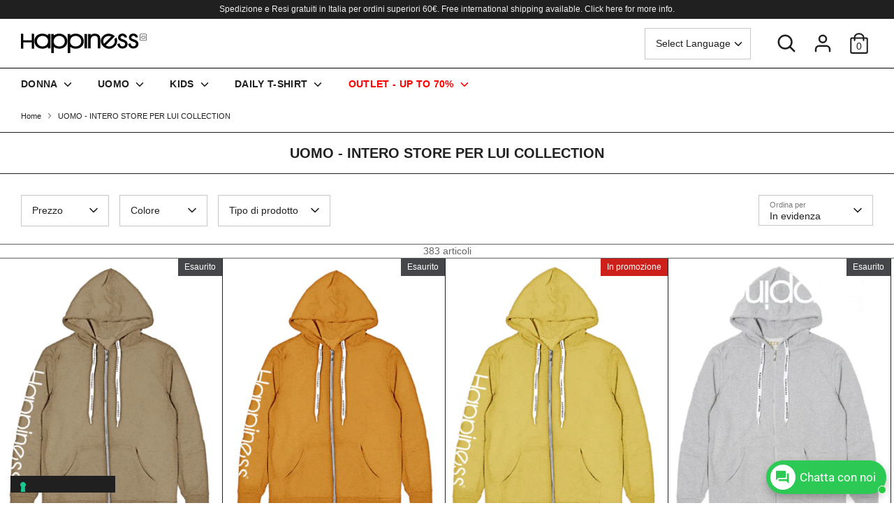

--- FILE ---
content_type: text/html; charset=utf-8
request_url: https://shophappiness.com/collections/uomo?page=5
body_size: 60955
content:
<!doctype html>
<html class="no-js supports-no-cookies" lang="it">
<head>
 <!-- Google Tag Manager -->
<script>(function(w,d,s,l,i){w[l]=w[l]||[];w[l].push({'gtm.start':
new Date().getTime(),event:'gtm.js'});var f=d.getElementsByTagName(s)[0],
j=d.createElement(s),dl=l!='dataLayer'?'&l='+l:'';j.async=true;j.src=
'https://www.googletagmanager.com/gtm.js?id='+i+dl;f.parentNode.insertBefore(j,f);
})(window,document,'script','dataLayer','GTM-MG4V3XZ');</script>
<!-- End Google Tag Manager -->
  <!-- Boost 3.1.1 -->
  <meta charset="utf-8" />
<meta name="viewport" content="width=device-width,initial-scale=1.0" />
<meta http-equiv="X-UA-Compatible" content="IE=edge">

<link rel="preconnect" href="https://cdn.shopify.com" crossorigin>
<link rel="preconnect" href="https://fonts.shopify.com" crossorigin>
<link rel="preconnect" href="https://monorail-edge.shopifysvc.com"><link rel="preload" href="//shophappiness.com/cdn/shop/t/7/assets/vendor.min.js?v=67207134794593361361661941818" as="script">
<link rel="preload" href="//shophappiness.com/cdn/shop/t/7/assets/theme.js?v=32112992157789719911661941818" as="script"><link rel="canonical" href="https://shophappiness.com/collections/uomo?page=5" /><link rel="shortcut icon" href="//shophappiness.com/cdn/shop/files/Risorsa_1happi.png?v=1706774187" type="image/png" />

  
  <title>
    UOMO - INTERO STORE PER LUI COLLECTION
    
    
      &ndash; Pagina 5
    
    
      &ndash; Happiness
    
  </title>

  <meta property="og:site_name" content="Happiness">
<meta property="og:url" content="https://shophappiness.com/collections/uomo?page=5">
<meta property="og:title" content="UOMO - INTERO STORE PER LUI COLLECTION">
<meta property="og:type" content="product.group">
<meta property="og:description" content="Acquista online la linea di Abbigliamento Donna, Uomo e Bambino firmata Happiness. Scopri le ultime novità ed i capi di tutta la collezione."><meta name="twitter:card" content="summary_large_image">
<meta name="twitter:title" content="UOMO - INTERO STORE PER LUI COLLECTION">
<meta name="twitter:description" content="Acquista online la linea di Abbigliamento Donna, Uomo e Bambino firmata Happiness. Scopri le ultime novità ed i capi di tutta la collezione.">


  <link href="//shophappiness.com/cdn/shop/t/7/assets/styles.css?v=42920847866465806211759333098" rel="stylesheet" type="text/css" media="all" />

  <script>
    document.documentElement.className = document.documentElement.className.replace('no-js', 'js');
    window.theme = window.theme || {};
    window.slate = window.slate || {};
    theme.moneyFormatWithCodeForProductsPreference = "€{{amount_with_comma_separator}}";
    theme.moneyFormatWithCodeForCartPreference = "€{{amount_with_comma_separator}}";
    theme.moneyFormat = "€{{amount_with_comma_separator}}";
    theme.strings = {
      addToCart: "Aggiungi al carrello",
      unavailable: "Non disponibile",
      addressError: "Errore durante la ricerca di dell\u0026#39;indirizzo",
      addressNoResults: "Nessun risultato per questo indirizzo",
      addressQueryLimit: "Hai superato il limite di utilizzo dell'API di Google. Prendi in considerazione l'upgrade a un \u003ca href=\"https:\/\/developers.google.com\/maps\/premium\/usage-limits\"\u003e Piano Premium \u003c\/a\u003e.",
      authError: "Si è verificato un problema durante l\u0026#39;autenticazione della chiave API di Google Maps.",
      addingToCart: "Aggiunta in corso",
      addedToCart: "Aggiunto",
      addedToCartPopupTitle: "Aggiunto:",
      addedToCartPopupItems: "Articoli",
      addedToCartPopupSubtotal: "Totale parziale",
      addedToCartPopupGoToCart: "Pagamento",
      cartTermsNotChecked: "Prima di proseguire devi accettare i termini e le condizioni.",
      searchLoading: "Caricamento in corso",
      searchMoreResults: "Vedi tutti i risultati",
      searchNoResults: "Nessun risultato",
      priceFrom: "Da",
      quantityTooHigh: "Puoi aggiungerne solo [[ quantity ]] al carrello",
      onSale: "In promozione",
      soldOut: "Esaurito",
      in_stock: "In magazzino",
      low_stock: "In esaurimento",
      only_x_left: "[[ quantity ]] in magazzino",
      single_unit_available: "1 disponibile",
      x_units_available: "[[ quantity ]] in magazzino, pronto per la spedizione",
      unitPriceSeparator: " \/ ",
      close: "Chiudi",
      cart_shipping_calculator_hide_calculator: "Nascondi calcolatore delle spese di spedizione",
      cart_shipping_calculator_title: "Ottieni un preventivo delle spese di spedizione",
      cart_general_hide_note: "Nascondi le istruzioni per il venditore",
      cart_general_show_note: "Aggiungi istruzioni per il venditore",
      previous: "Precedente",
      next: "Successivo"
    };
    theme.routes = {
      account_login_url: '/account/login',
      account_register_url: '/account/register',
      account_addresses_url: '/account/addresses',
      search_url: '/search',
      cart_url: '/cart',
      cart_add_url: '/cart/add',
      cart_change_url: '/cart/change',
      product_recommendations_url: '/recommendations/products'
    };
    theme.settings = {
      dynamicQtyOpts: true,
      saleLabelEnabled: true,
      soldLabelEnabled: true
    };
  </script><style>[data-swatch="black"] { --swatch-background-image: url(//shophappiness.com/cdn/shop/files/black_128x128_crop_center.png?v=9515884932268678439) }[data-swatch="brown"] { --swatch-background-image: url(//shophappiness.com/cdn/shop/files/brown_128x128_crop_center.png?v=12255890908451032132) }[data-swatch="waterblue"] { --swatch-background-image: url(//shophappiness.com/cdn/shop/files/waterblue_128x128_crop_center.png?v=16389599182088344185) }[data-swatch="light pink"] { --swatch-background-image: url(//shophappiness.com/cdn/shop/files/light-pink_128x128_crop_center.png?v=15064157696897516802) }[data-swatch="fluo yellow"] { --swatch-background-image: url(//shophappiness.com/cdn/shop/files/fluo-yellow_128x128_crop_center.png?v=8340366755292053879) }[data-swatch="fluo pink"] { --swatch-background-image: url(//shophappiness.com/cdn/shop/files/fluo-pink_128x128_crop_center.png?v=17076079145426978479) }[data-swatch="ecru"] { --swatch-background-image: url(//shophappiness.com/cdn/shop/files/ecru_128x128_crop_center.png?v=12369983108394163065) }[data-swatch="greymelange"] { --swatch-background-image: url(//shophappiness.com/cdn/shop/files/grey-melange_128x128_crop_center.png?v=16334348015934131670) }[data-swatch="jade"] { --swatch-background-image: url(//shophappiness.com/cdn/shop/files/jade_128x128_crop_center.png?v=5813219097119137019) }[data-swatch="beetroot"] { --swatch-background-image: url(//shophappiness.com/cdn/shop/files/beetroot_128x128_crop_center.png?v=6320543609924388617) }[data-swatch="lilla"] { --swatch-background-image: url(//shophappiness.com/cdn/shop/files/lilla_128x128_crop_center.png?v=10213316849402165243) }[data-swatch="electric v"] { --swatch-background-image: url(//shophappiness.com/cdn/shop/files/electric-v_128x128_crop_center.png?v=69633306966167428) }[data-swatch="orchid"] { --swatch-background-image: url(//shophappiness.com/cdn/shop/files/orchid_128x128_crop_center.png?v=9155728292165960240) }[data-swatch="light blue"] { --swatch-background-image: url(//shophappiness.com/cdn/shop/files/light-blue_128x128_crop_center.png?v=16285188755530048322) }[data-swatch="mango"] { --swatch-background-image: url(//shophappiness.com/cdn/shop/files/mango_128x128_crop_center.png?v=4077678005888681296) }[data-swatch="lime"] { --swatch-background-image: url(//shophappiness.com/cdn/shop/files/lime_128x128_crop_center.png?v=5515113250348203068) }[data-swatch="ginger"] { --swatch-background-image: url(//shophappiness.com/cdn/shop/files/ginger_128x128_crop_center.png?v=15365249482452329455) }[data-swatch="flo fw21"] { --swatch-background-image: url(//shophappiness.com/cdn/shop/files/flo-fw21_128x128_crop_center.png?v=8448510428103471697) }[data-swatch="leo fw21"] { --swatch-background-image: url(//shophappiness.com/cdn/shop/files/leo-fw21_128x128_crop_center.png?v=2476975304993615863) }[data-swatch="purple"] { --swatch-background-image: url(//shophappiness.com/cdn/shop/files/purple_128x128_crop_center.png?v=11061403449105947180) }[data-swatch="pink"] { --swatch-background-image: url(//shophappiness.com/cdn/shop/files/pink_128x128_crop_center.png?v=16072508847659311913) }[data-swatch="gold"] { --swatch-background-image: url(//shophappiness.com/cdn/shop/files/gold_128x128_crop_center.png?v=2194445301895560104) }[data-swatch="bloodstone"] { --swatch-background-image: url(//shophappiness.com/cdn/shop/files/bloodstone_128x128_crop_center.png?v=4818332721396217869) }[data-swatch="green"] { --swatch-background-image: url(//shophappiness.com/cdn/shop/files/green_128x128_crop_center.png?v=18149221703158536733) }[data-swatch="jelly coral"] { --swatch-background-image: url(//shophappiness.com/cdn/shop/files/jelly-coral_128x128_crop_center.png?v=10366664552520149202) }[data-swatch="mint"] { --swatch-background-image: url(//shophappiness.com/cdn/shop/files/mint_128x128_crop_center.png?v=18416056588899444515) }[data-swatch="lily flower"] { --swatch-background-image: url(//shophappiness.com/cdn/shop/files/lily-flower_128x128_crop_center.png?v=7380780251288251151) }[data-swatch="new violet leo"] { --swatch-background-image: url(//shophappiness.com/cdn/shop/files/new-violet-leo_128x128_crop_center.png?v=5515010826748371296) }[data-swatch="jellycoral"] { --swatch-background-image: url(//shophappiness.com/cdn/shop/files/jellycoral_128x128_crop_center.png?v=2957262770533027782) }[data-swatch="new leo"] { --swatch-background-image: url(//shophappiness.com/cdn/shop/files/new-leo_128x128_crop_center.png?v=470755440040000896) }[data-swatch="glow green"] { --swatch-background-image: url(//shophappiness.com/cdn/shop/files/glow-green_128x128_crop_center.png?v=6546728910124419619) }[data-swatch="navy"] { --swatch-background-image: url(//shophappiness.com/cdn/shop/files/navy_128x128_crop_center.png?v=7740720772836065195) }[data-swatch="grey melange"] { --swatch-background-image: url(//shophappiness.com/cdn/shop/files/grey-melange_128x128_crop_center.png?v=16334348015934131670) }[data-swatch="yellow"] { --swatch-background-image: url(//shophappiness.com/cdn/shop/files/yellow_128x128_crop_center.png?v=4440700034105054284) }[data-swatch="forestgreen"] { --swatch-background-image: url(//shophappiness.com/cdn/shop/files/forestgreen_128x128_crop_center.png?v=8235948127323509815) }[data-swatch="moonlight blue"] { --swatch-background-image: url(//shophappiness.com/cdn/shop/files/moonlight-blue_128x128_crop_center.png?v=14855362323377351560) }[data-swatch="cactus green"] { --swatch-background-image: url(//shophappiness.com/cdn/shop/files/cactus-green_128x128_crop_center.png?v=6494557659350038111) }[data-swatch="leopardato"] { --swatch-background-image: url(//shophappiness.com/cdn/shop/files/leopardato_128x128_crop_center.png?v=18329571835751051124) }[data-swatch="milk"] { --swatch-background-image: url(//shophappiness.com/cdn/shop/files/milk_128x128_crop_center.png?v=17250372269912807686) }[data-swatch="floreal fw21"] { --swatch-background-image: url(//shophappiness.com/cdn/shop/files/flo-fw21_128x128_crop_center.png?v=8448510428103471697) }[data-swatch="fuxia"] { --swatch-background-image: url(//shophappiness.com/cdn/shop/files/fuxia_128x128_crop_center.png?v=13206548798425005101) }[data-swatch="sand"] { --swatch-background-image: url(//shophappiness.com/cdn/shop/files/sand_128x128_crop_center.png?v=16917159334779677559) }[data-swatch="flame"] { --swatch-background-image: url(//shophappiness.com/cdn/shop/files/flame_128x128_crop_center.png?v=5761869586800442821) }[data-swatch="skye blue"] { --swatch-background-image: url(//shophappiness.com/cdn/shop/files/skyeblue_128x128_crop_center.png?v=7339093740127580727) }[data-swatch="selena purple"] { --swatch-background-image: url(//shophappiness.com/cdn/shop/files/selena-purple_128x128_crop_center.png?v=9323826702938582388) }[data-swatch="midland red"] { --swatch-background-image: url(//shophappiness.com/cdn/shop/files/midland-red_128x128_crop_center.png?v=9370891552608336201) }[data-swatch="electric"] { --swatch-background-image: url(//shophappiness.com/cdn/shop/files/electric_128x128_crop_center.png?v=2461172347252903901) }[data-swatch="new flo"] { --swatch-background-image: url(//shophappiness.com/cdn/shop/files/new-flo_128x128_crop_center.png?v=6453065059498650175) }[data-swatch="scuba blu"] { --swatch-background-image: url(//shophappiness.com/cdn/shop/files/scuba-blu_128x128_crop_center.png?v=6703956467239190532) }[data-swatch="rio"] { --swatch-background-image: url(//shophappiness.com/cdn/shop/files/rio_128x128_crop_center.png?v=4455374104528157728) }[data-swatch="orange"] { --swatch-background-image: url(//shophappiness.com/cdn/shop/files/orange_128x128_crop_center.png?v=937458212047264128) }[data-swatch="burnt orange"] { --swatch-background-image: url(//shophappiness.com/cdn/shop/files/burnt-orange_128x128_crop_center.png?v=12284553420474917879) }[data-swatch="acqua marina"] { --swatch-background-image: url(//shophappiness.com/cdn/shop/files/acqua-marina_128x128_crop_center.png?v=2335463940105518524) }[data-swatch="lavanda"] { --swatch-background-image: url(//shophappiness.com/cdn/shop/files/lavanda_128x128_crop_center.png?v=5445106739039462151) }[data-swatch="kale green"] { --swatch-background-image: url(//shophappiness.com/cdn/shop/files/kale-green_128x128_crop_center.png?v=6349189864487471100) }[data-swatch="sabbia"] { --swatch-background-image: url(//shophappiness.com/cdn/shop/files/sabbia_128x128_crop_center.png?v=16917159334779677559) }[data-swatch="seagreen"] { --swatch-background-image: url(//shophappiness.com/cdn/shop/files/seagreen_128x128_crop_center.png?v=11859109239144738410) }[data-swatch="tropicblue"] { --swatch-background-image: url(//shophappiness.com/cdn/shop/files/tropicblue_128x128_crop_center.png?v=13679452530072946823) }[data-swatch="yellow fluo"] { --swatch-background-image: url(//shophappiness.com/cdn/shop/files/yellow-fluo_128x128_crop_center.png?v=14083911063948861874) }[data-swatch="red"] { --swatch-background-image: url(//shophappiness.com/cdn/shop/files/red_128x128_crop_center.png?v=14792348875141575456) }[data-swatch="candy"] { --swatch-background-image: url(//shophappiness.com/cdn/shop/files/candy_128x128_crop_center.png?v=2593940597397640017) }[data-swatch="sunkiss"] { --swatch-background-image: url(//shophappiness.com/cdn/shop/files/sunkiss_128x128_crop_center.png?v=9136508111752774341) }[data-swatch="babypink"] { --swatch-background-image: url(//shophappiness.com/cdn/shop/files/babypink_128x128_crop_center.png?v=768351367212391782) }[data-swatch="coral"] { --swatch-background-image: url(//shophappiness.com/cdn/shop/files/coral_128x128_crop_center.png?v=3259174832963924296) }[data-swatch="lemon"] { --swatch-background-image: url(//shophappiness.com/cdn/shop/files/lemon_128x128_crop_center.png?v=9211124574234054725) }[data-swatch="melon"] { --swatch-background-image: url(//shophappiness.com/cdn/shop/files/melon_128x128_crop_center.png?v=14709795512664712281) }[data-swatch="wine"] { --swatch-background-image: url(//shophappiness.com/cdn/shop/files/wine_128x128_crop_center.png?v=3085303403192031235) }[data-swatch="shock pink"] { --swatch-background-image: url(//shophappiness.com/cdn/shop/files/shock-pink_128x128_crop_center.png?v=8667602748594443314) }[data-swatch="sapphire"] { --swatch-background-image: url(//shophappiness.com/cdn/shop/files/sapphire_128x128_crop_center.png?v=4234635077439879299) }[data-swatch="new french navy"] { --swatch-background-image: url(//shophappiness.com/cdn/shop/files/new-french-navy_128x128_crop_center.png?v=3625530341958137720) }[data-swatch="merlot"] { --swatch-background-image: url(//shophappiness.com/cdn/shop/files/merlot_128x128_crop_center.png?v=3771233017574751791) }[data-swatch="mility"] { --swatch-background-image: url(//shophappiness.com/cdn/shop/files/mility_128x128_crop_center.png?v=12548813129138443068) }[data-swatch="darkblu"] { --swatch-background-image: url(//shophappiness.com/cdn/shop/files/darkblu_128x128_crop_center.png?v=12166009817288663777) }[data-swatch="olive"] { --swatch-background-image: url(//shophappiness.com/cdn/shop/files/olive_128x128_crop_center.png?v=9265637248413228858) }[data-swatch="army"] { --swatch-background-image: url(//shophappiness.com/cdn/shop/files/army_128x128_crop_center.png?v=18196391947355324089) }[data-swatch="camouflage"] { --swatch-background-image: url(//shophappiness.com/cdn/shop/files/camouflage_128x128_crop_center.png?v=2352520107889517550) }[data-swatch="asphalt"] { --swatch-background-image: url(//shophappiness.com/cdn/shop/files/asphalt_128x128_crop_center.png?v=3670965161647100896) }[data-swatch="royal"] { --swatch-background-image: url(//shophappiness.com/cdn/shop/files/royal_128x128_crop_center.png?v=1393670222745541128) }[data-swatch="sun"] { --swatch-background-image: url(//shophappiness.com/cdn/shop/files/sun_128x128_crop_center.png?v=15309984922493284905) }[data-swatch="light blue bea"] { --swatch-background-image: url(//shophappiness.com/cdn/shop/files/light-blue-bea_128x128_crop_center.jpg?v=3139914305770139056) }[data-swatch="bluette"] { --swatch-background-image: url(//shophappiness.com/cdn/shop/files/bluette_128x128_crop_center.png?v=15477307943655885152) }[data-swatch="forest green"] { --swatch-background-image: url(//shophappiness.com/cdn/shop/files/forestgreen_128x128_crop_center.png?v=8235948127323509815) }[data-swatch="eggplant"] { --swatch-background-image: url(//shophappiness.com/cdn/shop/files/eggplant_128x128_crop_center.png?v=3165641261707939920) }[data-swatch="husk nut"] { --swatch-background-image: url(//shophappiness.com/cdn/shop/files/husknut_128x128_crop_center.png?v=15955212537249384092) }[data-swatch="ematite"] { --swatch-background-image: url(//shophappiness.com/cdn/shop/files/ematite_128x128_crop_center.png?v=7651063188589550744) }[data-swatch="grain mix"] { --swatch-background-image: url(//shophappiness.com/cdn/shop/files/grainmix_128x128_crop_center.png?v=17999062705458372522) }[data-swatch="reseda"] { --swatch-background-image: url(//shophappiness.com/cdn/shop/files/reseda_128x128_crop_center.png?v=15608378242975502458) }[data-swatch="soil mix"] { --swatch-background-image: url(//shophappiness.com/cdn/shop/files/RIVIERASOILMIX_128x128_crop_center.png?v=13102490873081857382) }[data-swatch="apple mint"] { --swatch-background-image: url(//shophappiness.com/cdn/shop/files/applemint_128x128_crop_center.png?v=15145365736746659120) }[data-swatch="red lipstick"] { --swatch-background-image: url(//shophappiness.com/cdn/shop/files/redlipstick_128x128_crop_center.png?v=1585810897497367666) }[data-swatch="ice"] { --swatch-background-image: url(//shophappiness.com/cdn/shop/files/ice_128x128_crop_center.png?v=9773502223638283744) }[data-swatch="terracotta"] { --swatch-background-image: url(//shophappiness.com/cdn/shop/files/terracotta_128x128_crop_center.png?v=8621556051693339129) }[data-swatch="emerald green"] { --swatch-background-image: url(//shophappiness.com/cdn/shop/files/emeraldgreen_128x128_crop_center.png?v=18239684566522672020) }[data-swatch="papaya"] { --swatch-background-image: url(//shophappiness.com/cdn/shop/files/papaya_128x128_crop_center.png?v=15196327695214576963) }[data-swatch="yellow sun"] { --swatch-background-image: url(//shophappiness.com/cdn/shop/files/yellowsun_128x128_crop_center.png?v=7228937806699502664) }[data-swatch="oat milk"] { --swatch-background-image: url(//shophappiness.com/cdn/shop/files/oatmilk_128x128_crop_center.png?v=9560629630510013251) }[data-swatch="pink coral"] { --swatch-background-image: url(//shophappiness.com/cdn/shop/files/pinkcoral_128x128_crop_center.png?v=11353316731598005958) }[data-swatch="turquoise"] { --swatch-background-image: url(//shophappiness.com/cdn/shop/files/turquoise_128x128_crop_center.png?v=5729495736822803118) }[data-swatch="rubia"] { --swatch-background-image: url(//shophappiness.com/cdn/shop/files/rubia_128x128_crop_center.png?v=5317791846091678007) }[data-swatch="pink terrycloth"] { --swatch-background-image: url(//shophappiness.com/cdn/shop/files/pink-terrycloth_128x128_crop_center.png?v=9116263357425854545) }[data-swatch="orange terrycloth"] { --swatch-background-image: url(//shophappiness.com/cdn/shop/files/orange-terrycloth_128x128_crop_center.png?v=16764863214445290554) }[data-swatch="washed black"] { --swatch-background-image: url(//shophappiness.com/cdn/shop/files/washedblack_128x128_crop_center.png?v=4925120132685287240) }[data-swatch="var a - ss23"] { --swatch-background-image: url(//shophappiness.com/cdn/shop/files/var-a_128x128_crop_center.png?v=14084361826228074692) }[data-swatch="var b - ss23"] { --swatch-background-image: url(//shophappiness.com/cdn/shop/files/var-b_128x128_crop_center.png?v=9043252954036557930) }[data-swatch="var c - ss23"] { --swatch-background-image: url(//shophappiness.com/cdn/shop/files/var-c_128x128_crop_center.png?v=8528602670915319074) }[data-swatch="var d - ss23"] { --swatch-background-image: url(//shophappiness.com/cdn/shop/files/var-d_128x128_crop_center.png?v=4141950614772086622) }[data-swatch="var h - ss23"] { --swatch-background-image: url(//shophappiness.com/cdn/shop/files/varh_128x128_crop_center.png?v=14767074887805444014) }[data-swatch="orange - rnr"] { --swatch-background-image: url(//shophappiness.com/cdn/shop/files/orangernr_128x128_crop_center.png?v=15231817998809747598) }[data-swatch="fuxia - rnr"] { --swatch-background-image: url(//shophappiness.com/cdn/shop/files/fuxiarnr_128x128_crop_center.png?v=13483851849817420785) }[data-swatch="green - rnr"] { --swatch-background-image: url(//shophappiness.com/cdn/shop/files/greenrnr_128x128_crop_center.png?v=4750939429345048468) }[data-swatch="digital v"] { --swatch-background-image: url(//shophappiness.com/cdn/shop/files/digital-v_128x128_crop_center.png?v=69633306966167428) }[data-swatch="washed blu"] { --swatch-background-image: url(//shophappiness.com/cdn/shop/files/washed-blu_128x128_crop_center.png?v=11776832275862524653) }[data-swatch="fluo orange"] { --swatch-background-image: url(//shophappiness.com/cdn/shop/files/fluo-orange_128x128_crop_center.png?v=16779003507095203112) }[data-swatch="marrone"] { --swatch-background-image: url(//shophappiness.com/cdn/shop/files/marrone_128x128_crop_center.png?2147) }[data-swatch="cherry"] { --swatch-background-image: url(//shophappiness.com/cdn/shop/files/cherry_128x128_crop_center.png?v=10050461595813215729) }[data-swatch="saffron"] { --swatch-background-image: url(//shophappiness.com/cdn/shop/files/saffron_128x128_crop_center.png?v=6537316292224362810) }[data-swatch="chili red"] { --swatch-background-image: url(//shophappiness.com/cdn/shop/files/chilired_128x128_crop_center.png?v=4962828227107105490) }[data-swatch="new sun"] { --swatch-background-image: url(//shophappiness.com/cdn/shop/files/newsun_128x128_crop_center.png?v=4348749178761473873) }[data-swatch="newnavy"] { --swatch-background-image: url(//shophappiness.com/cdn/shop/files/newnavy_128x128_crop_center.png?v=17637236117972439294) }</style><script>window.performance && window.performance.mark && window.performance.mark('shopify.content_for_header.start');</script><meta name="google-site-verification" content="F9hDZhuLI1j6Ey9ndLePjQMVDf7eMWRobJ8yum7ZFiI">
<meta id="shopify-digital-wallet" name="shopify-digital-wallet" content="/41082519715/digital_wallets/dialog">
<meta name="shopify-checkout-api-token" content="983571b36baee4c472ef29921c858bfe">
<meta id="in-context-paypal-metadata" data-shop-id="41082519715" data-venmo-supported="false" data-environment="production" data-locale="it_IT" data-paypal-v4="true" data-currency="EUR">
<link rel="alternate" type="application/atom+xml" title="Feed" href="/collections/uomo.atom" />
<link rel="prev" href="/collections/uomo?page=4">
<link rel="next" href="/collections/uomo?page=6">
<link rel="alternate" type="application/json+oembed" href="https://shophappiness.com/collections/uomo.oembed?page=5">
<script async="async" src="/checkouts/internal/preloads.js?locale=it-IT"></script>
<link rel="preconnect" href="https://shop.app" crossorigin="anonymous">
<script async="async" src="https://shop.app/checkouts/internal/preloads.js?locale=it-IT&shop_id=41082519715" crossorigin="anonymous"></script>
<script id="shopify-features" type="application/json">{"accessToken":"983571b36baee4c472ef29921c858bfe","betas":["rich-media-storefront-analytics"],"domain":"shophappiness.com","predictiveSearch":true,"shopId":41082519715,"locale":"it"}</script>
<script>var Shopify = Shopify || {};
Shopify.shop = "newshophappiness.myshopify.com";
Shopify.locale = "it";
Shopify.currency = {"active":"EUR","rate":"1.0"};
Shopify.country = "IT";
Shopify.theme = {"name":"Boost Unfollow","id":131504537793,"schema_name":"Boost","schema_version":"3.1.1","theme_store_id":863,"role":"main"};
Shopify.theme.handle = "null";
Shopify.theme.style = {"id":null,"handle":null};
Shopify.cdnHost = "shophappiness.com/cdn";
Shopify.routes = Shopify.routes || {};
Shopify.routes.root = "/";</script>
<script type="module">!function(o){(o.Shopify=o.Shopify||{}).modules=!0}(window);</script>
<script>!function(o){function n(){var o=[];function n(){o.push(Array.prototype.slice.apply(arguments))}return n.q=o,n}var t=o.Shopify=o.Shopify||{};t.loadFeatures=n(),t.autoloadFeatures=n()}(window);</script>
<script>
  window.ShopifyPay = window.ShopifyPay || {};
  window.ShopifyPay.apiHost = "shop.app\/pay";
  window.ShopifyPay.redirectState = null;
</script>
<script id="shop-js-analytics" type="application/json">{"pageType":"collection"}</script>
<script defer="defer" async type="module" src="//shophappiness.com/cdn/shopifycloud/shop-js/modules/v2/client.init-shop-cart-sync_DQIcCFLZ.it.esm.js"></script>
<script defer="defer" async type="module" src="//shophappiness.com/cdn/shopifycloud/shop-js/modules/v2/chunk.common_BYLi5q0m.esm.js"></script>
<script type="module">
  await import("//shophappiness.com/cdn/shopifycloud/shop-js/modules/v2/client.init-shop-cart-sync_DQIcCFLZ.it.esm.js");
await import("//shophappiness.com/cdn/shopifycloud/shop-js/modules/v2/chunk.common_BYLi5q0m.esm.js");

  window.Shopify.SignInWithShop?.initShopCartSync?.({"fedCMEnabled":true,"windoidEnabled":true});

</script>
<script>
  window.Shopify = window.Shopify || {};
  if (!window.Shopify.featureAssets) window.Shopify.featureAssets = {};
  window.Shopify.featureAssets['shop-js'] = {"shop-cart-sync":["modules/v2/client.shop-cart-sync_CZl5mG_u.it.esm.js","modules/v2/chunk.common_BYLi5q0m.esm.js"],"init-fed-cm":["modules/v2/client.init-fed-cm_CBxtZrxg.it.esm.js","modules/v2/chunk.common_BYLi5q0m.esm.js"],"shop-button":["modules/v2/client.shop-button_ByfqkYDY.it.esm.js","modules/v2/chunk.common_BYLi5q0m.esm.js"],"shop-cash-offers":["modules/v2/client.shop-cash-offers_stx9RVL8.it.esm.js","modules/v2/chunk.common_BYLi5q0m.esm.js","modules/v2/chunk.modal_9bWcvmUU.esm.js"],"init-windoid":["modules/v2/client.init-windoid_DqmADOHy.it.esm.js","modules/v2/chunk.common_BYLi5q0m.esm.js"],"init-shop-email-lookup-coordinator":["modules/v2/client.init-shop-email-lookup-coordinator_Po4-2zNR.it.esm.js","modules/v2/chunk.common_BYLi5q0m.esm.js"],"shop-toast-manager":["modules/v2/client.shop-toast-manager_DHXyfGC3.it.esm.js","modules/v2/chunk.common_BYLi5q0m.esm.js"],"shop-login-button":["modules/v2/client.shop-login-button_MJmbO2R1.it.esm.js","modules/v2/chunk.common_BYLi5q0m.esm.js","modules/v2/chunk.modal_9bWcvmUU.esm.js"],"avatar":["modules/v2/client.avatar_BTnouDA3.it.esm.js"],"pay-button":["modules/v2/client.pay-button_rrOf3zEi.it.esm.js","modules/v2/chunk.common_BYLi5q0m.esm.js"],"init-shop-cart-sync":["modules/v2/client.init-shop-cart-sync_DQIcCFLZ.it.esm.js","modules/v2/chunk.common_BYLi5q0m.esm.js"],"init-customer-accounts":["modules/v2/client.init-customer-accounts_C1klJByh.it.esm.js","modules/v2/client.shop-login-button_MJmbO2R1.it.esm.js","modules/v2/chunk.common_BYLi5q0m.esm.js","modules/v2/chunk.modal_9bWcvmUU.esm.js"],"init-shop-for-new-customer-accounts":["modules/v2/client.init-shop-for-new-customer-accounts_oBwlSv5e.it.esm.js","modules/v2/client.shop-login-button_MJmbO2R1.it.esm.js","modules/v2/chunk.common_BYLi5q0m.esm.js","modules/v2/chunk.modal_9bWcvmUU.esm.js"],"init-customer-accounts-sign-up":["modules/v2/client.init-customer-accounts-sign-up_CSjFWgfV.it.esm.js","modules/v2/client.shop-login-button_MJmbO2R1.it.esm.js","modules/v2/chunk.common_BYLi5q0m.esm.js","modules/v2/chunk.modal_9bWcvmUU.esm.js"],"checkout-modal":["modules/v2/client.checkout-modal_DfvW2q5x.it.esm.js","modules/v2/chunk.common_BYLi5q0m.esm.js","modules/v2/chunk.modal_9bWcvmUU.esm.js"],"shop-follow-button":["modules/v2/client.shop-follow-button_BvgASt9f.it.esm.js","modules/v2/chunk.common_BYLi5q0m.esm.js","modules/v2/chunk.modal_9bWcvmUU.esm.js"],"lead-capture":["modules/v2/client.lead-capture_BPF3QT4q.it.esm.js","modules/v2/chunk.common_BYLi5q0m.esm.js","modules/v2/chunk.modal_9bWcvmUU.esm.js"],"shop-login":["modules/v2/client.shop-login_5L2eCxM9.it.esm.js","modules/v2/chunk.common_BYLi5q0m.esm.js","modules/v2/chunk.modal_9bWcvmUU.esm.js"],"payment-terms":["modules/v2/client.payment-terms_p4_Vxuou.it.esm.js","modules/v2/chunk.common_BYLi5q0m.esm.js","modules/v2/chunk.modal_9bWcvmUU.esm.js"]};
</script>
<script>(function() {
  var isLoaded = false;
  function asyncLoad() {
    if (isLoaded) return;
    isLoaded = true;
    var urls = ["https:\/\/gtranslate.io\/shopify\/gtranslate.js?shop=newshophappiness.myshopify.com","https:\/\/l.getsitecontrol.com\/575re9o4.js?shop=newshophappiness.myshopify.com"];
    for (var i = 0; i < urls.length; i++) {
      var s = document.createElement('script');
      s.type = 'text/javascript';
      s.async = true;
      s.src = urls[i];
      var x = document.getElementsByTagName('script')[0];
      x.parentNode.insertBefore(s, x);
    }
  };
  if(window.attachEvent) {
    window.attachEvent('onload', asyncLoad);
  } else {
    window.addEventListener('load', asyncLoad, false);
  }
})();</script>
<script id="__st">var __st={"a":41082519715,"offset":3600,"reqid":"685e579b-ca6d-4860-8986-956e628e7168-1768394077","pageurl":"shophappiness.com\/collections\/uomo?page=5","u":"d47255a96bb3","p":"collection","rtyp":"collection","rid":292429988033};</script>
<script>window.ShopifyPaypalV4VisibilityTracking = true;</script>
<script id="captcha-bootstrap">!function(){'use strict';const t='contact',e='account',n='new_comment',o=[[t,t],['blogs',n],['comments',n],[t,'customer']],c=[[e,'customer_login'],[e,'guest_login'],[e,'recover_customer_password'],[e,'create_customer']],r=t=>t.map((([t,e])=>`form[action*='/${t}']:not([data-nocaptcha='true']) input[name='form_type'][value='${e}']`)).join(','),a=t=>()=>t?[...document.querySelectorAll(t)].map((t=>t.form)):[];function s(){const t=[...o],e=r(t);return a(e)}const i='password',u='form_key',d=['recaptcha-v3-token','g-recaptcha-response','h-captcha-response',i],f=()=>{try{return window.sessionStorage}catch{return}},m='__shopify_v',_=t=>t.elements[u];function p(t,e,n=!1){try{const o=window.sessionStorage,c=JSON.parse(o.getItem(e)),{data:r}=function(t){const{data:e,action:n}=t;return t[m]||n?{data:e,action:n}:{data:t,action:n}}(c);for(const[e,n]of Object.entries(r))t.elements[e]&&(t.elements[e].value=n);n&&o.removeItem(e)}catch(o){console.error('form repopulation failed',{error:o})}}const l='form_type',E='cptcha';function T(t){t.dataset[E]=!0}const w=window,h=w.document,L='Shopify',v='ce_forms',y='captcha';let A=!1;((t,e)=>{const n=(g='f06e6c50-85a8-45c8-87d0-21a2b65856fe',I='https://cdn.shopify.com/shopifycloud/storefront-forms-hcaptcha/ce_storefront_forms_captcha_hcaptcha.v1.5.2.iife.js',D={infoText:'Protetto da hCaptcha',privacyText:'Privacy',termsText:'Termini'},(t,e,n)=>{const o=w[L][v],c=o.bindForm;if(c)return c(t,g,e,D).then(n);var r;o.q.push([[t,g,e,D],n]),r=I,A||(h.body.append(Object.assign(h.createElement('script'),{id:'captcha-provider',async:!0,src:r})),A=!0)});var g,I,D;w[L]=w[L]||{},w[L][v]=w[L][v]||{},w[L][v].q=[],w[L][y]=w[L][y]||{},w[L][y].protect=function(t,e){n(t,void 0,e),T(t)},Object.freeze(w[L][y]),function(t,e,n,w,h,L){const[v,y,A,g]=function(t,e,n){const i=e?o:[],u=t?c:[],d=[...i,...u],f=r(d),m=r(i),_=r(d.filter((([t,e])=>n.includes(e))));return[a(f),a(m),a(_),s()]}(w,h,L),I=t=>{const e=t.target;return e instanceof HTMLFormElement?e:e&&e.form},D=t=>v().includes(t);t.addEventListener('submit',(t=>{const e=I(t);if(!e)return;const n=D(e)&&!e.dataset.hcaptchaBound&&!e.dataset.recaptchaBound,o=_(e),c=g().includes(e)&&(!o||!o.value);(n||c)&&t.preventDefault(),c&&!n&&(function(t){try{if(!f())return;!function(t){const e=f();if(!e)return;const n=_(t);if(!n)return;const o=n.value;o&&e.removeItem(o)}(t);const e=Array.from(Array(32),(()=>Math.random().toString(36)[2])).join('');!function(t,e){_(t)||t.append(Object.assign(document.createElement('input'),{type:'hidden',name:u})),t.elements[u].value=e}(t,e),function(t,e){const n=f();if(!n)return;const o=[...t.querySelectorAll(`input[type='${i}']`)].map((({name:t})=>t)),c=[...d,...o],r={};for(const[a,s]of new FormData(t).entries())c.includes(a)||(r[a]=s);n.setItem(e,JSON.stringify({[m]:1,action:t.action,data:r}))}(t,e)}catch(e){console.error('failed to persist form',e)}}(e),e.submit())}));const S=(t,e)=>{t&&!t.dataset[E]&&(n(t,e.some((e=>e===t))),T(t))};for(const o of['focusin','change'])t.addEventListener(o,(t=>{const e=I(t);D(e)&&S(e,y())}));const B=e.get('form_key'),M=e.get(l),P=B&&M;t.addEventListener('DOMContentLoaded',(()=>{const t=y();if(P)for(const e of t)e.elements[l].value===M&&p(e,B);[...new Set([...A(),...v().filter((t=>'true'===t.dataset.shopifyCaptcha))])].forEach((e=>S(e,t)))}))}(h,new URLSearchParams(w.location.search),n,t,e,['guest_login'])})(!0,!1)}();</script>
<script integrity="sha256-4kQ18oKyAcykRKYeNunJcIwy7WH5gtpwJnB7kiuLZ1E=" data-source-attribution="shopify.loadfeatures" defer="defer" src="//shophappiness.com/cdn/shopifycloud/storefront/assets/storefront/load_feature-a0a9edcb.js" crossorigin="anonymous"></script>
<script crossorigin="anonymous" defer="defer" src="//shophappiness.com/cdn/shopifycloud/storefront/assets/shopify_pay/storefront-65b4c6d7.js?v=20250812"></script>
<script data-source-attribution="shopify.dynamic_checkout.dynamic.init">var Shopify=Shopify||{};Shopify.PaymentButton=Shopify.PaymentButton||{isStorefrontPortableWallets:!0,init:function(){window.Shopify.PaymentButton.init=function(){};var t=document.createElement("script");t.src="https://shophappiness.com/cdn/shopifycloud/portable-wallets/latest/portable-wallets.it.js",t.type="module",document.head.appendChild(t)}};
</script>
<script data-source-attribution="shopify.dynamic_checkout.buyer_consent">
  function portableWalletsHideBuyerConsent(e){var t=document.getElementById("shopify-buyer-consent"),n=document.getElementById("shopify-subscription-policy-button");t&&n&&(t.classList.add("hidden"),t.setAttribute("aria-hidden","true"),n.removeEventListener("click",e))}function portableWalletsShowBuyerConsent(e){var t=document.getElementById("shopify-buyer-consent"),n=document.getElementById("shopify-subscription-policy-button");t&&n&&(t.classList.remove("hidden"),t.removeAttribute("aria-hidden"),n.addEventListener("click",e))}window.Shopify?.PaymentButton&&(window.Shopify.PaymentButton.hideBuyerConsent=portableWalletsHideBuyerConsent,window.Shopify.PaymentButton.showBuyerConsent=portableWalletsShowBuyerConsent);
</script>
<script data-source-attribution="shopify.dynamic_checkout.cart.bootstrap">document.addEventListener("DOMContentLoaded",(function(){function t(){return document.querySelector("shopify-accelerated-checkout-cart, shopify-accelerated-checkout")}if(t())Shopify.PaymentButton.init();else{new MutationObserver((function(e,n){t()&&(Shopify.PaymentButton.init(),n.disconnect())})).observe(document.body,{childList:!0,subtree:!0})}}));
</script>
<script id='scb4127' type='text/javascript' async='' src='https://shophappiness.com/cdn/shopifycloud/privacy-banner/storefront-banner.js'></script><link id="shopify-accelerated-checkout-styles" rel="stylesheet" media="screen" href="https://shophappiness.com/cdn/shopifycloud/portable-wallets/latest/accelerated-checkout-backwards-compat.css" crossorigin="anonymous">
<style id="shopify-accelerated-checkout-cart">
        #shopify-buyer-consent {
  margin-top: 1em;
  display: inline-block;
  width: 100%;
}

#shopify-buyer-consent.hidden {
  display: none;
}

#shopify-subscription-policy-button {
  background: none;
  border: none;
  padding: 0;
  text-decoration: underline;
  font-size: inherit;
  cursor: pointer;
}

#shopify-subscription-policy-button::before {
  box-shadow: none;
}

      </style>

<script>window.performance && window.performance.mark && window.performance.mark('shopify.content_for_header.end');</script>
<script type="text/javascript">
    //var sm_quantity_selector_attr = 'id';
    var sm_override_checkout_button = true;
  	
    var sm_is_cart_page = false;
	
</script>

<style>
#gift_container, #gift_container .giftContainerContent, #smProductDetailGiftWrapper {
  all: unset;
}

#gift_container .giftContainerContent *, #smProductDetailGiftWrapper * {
	all: unset;
}

#sticky_gift_icon.stickyGartRight {
  	right: 20px;
    bottom: 20px;
}
#sticky_gift_icon {
    position: fixed;
    bottom: 200px;
    right: 15px;
    z-index: 9999;
}
#sticky_gift_icon a {
    text-decoration: none;
    font-size: 20px;
    color: #34495e;
}
#sticky_gift_icon span {
    display: block;
    -webkit-border-radius: 40px;
    -moz-border-radius: 40px;
    border-radius: 40px;
    background-color: rgba(255,255,255,.9);
    -webkit-box-shadow: 1px 1px 5px grey;
    -moz-box-shadow: 1px 1px 5px grey;
    box-shadow: 1px 1px 5px grey;
    padding: 10px;
    width: 40px;
    height: 40px;
    margin: 0 auto;
    line-height: 40px !important;
    text-align: center;
    text-align: -moz-center;
    text-align: -webkit-center;
    position: relative;
    box-sizing: content-box !important;
    z-index: 1;
}
#sticky_gift_icon mark {
    -webkit-border-radius: 20px;
    -moz-border-radius: 20px;
    border-radius: 20px;
    border: 2px solid #FFF;
    width: 20px;
    height: 20px;
    background-color: #FF6B6B;
    position: absolute;
    top: -5px;
    left: -10px;
    font-size: 10px;
    line-height: 20px;
    font-family: Roboto,sans-serif;
    color: #FFF;
    font-weight: 700;
    box-sizing: content-box !important;
}
#sticky_gift_icon svg.showGifts {
  	height: 30px;
	width: 30px;
	margin-top: 3px;
	vertical-align: inherit;
}
#sticky_gift_icon svg.hideGifts {
  	height: 25px;
    width: 25px;
    margin-top: 8px;
  	display: none;
  	vertical-align: inherit;
}

#gift_container {
  color:black;
  position: fixed;
  z-index: 9999999;
  bottom: 95px;
  right: 20px;
  max-height: 80%;
  overflow-y: scroll;
  overflow-x: hidden;
  -webkit-box-shadow: rgba(0, 0, 0, 0.16) 0px 5px 40px, rgb(0, 0, 0) 0px 5px 0px 0px inset !important;
  -moz-box-shadow: rgba(0, 0, 0, 0.16) 0px 5px 40px, rgb(0, 0, 0) 0px 5px 0px 0px inset !important;
  box-shadow: rgba(0, 0, 0, 0.16) 0px 5px 40px, rgb(0, 0, 0) 0px 5px 0px 0px inset !important;
  -moz-border-radius: 8px;
  -webkit-border-radius: 8px;
  border-radius: 8px;
  font-size: 13px;
  font-family: -apple-system, BlinkMacSystemFont, 'Segoe UI', Roboto, Oxygen, Ubuntu, Cantarell, 'Open Sans', 'Helvetica Neue', sans-serif;
}

#gift_container .giftContainerContent {
  float: right;
  background: white;
  width: 320px;
  position: relative;
  padding: 10px 10px 0px 10px;
  display:none;
}

#gift_container .giftContainerContent .giftWrapper {
    color: black;
  	padding: 5px;
  	margin: 0px 0px 10px;
	background:rgb(255, 255, 255) none repeat scroll 0% 0%;
	border-radius: 5px;
  	-webkit-border-radius: 5px;
  	-moz-border-radius: 5px;
  	-webkit-box-shadow: rgba(0, 0, 0, 0.1) 0px 4px 15px 0px, rgba(0, 0, 0, 0.1) 0px 1px 2px 0px;
  	-moz-box-shadow: rgba(0, 0, 0, 0.1) 0px 4px 15px 0px, rgba(0, 0, 0, 0.1) 0px 1px 2px 0px;
	box-shadow: rgba(0, 0, 0, 0.1) 0px 4px 15px 0px, rgba(0, 0, 0, 0.1) 0px 1px 2px 0px;
	position: relative;
  	display: block;
}

#gift_container .giftContainerContent .orderGiftsTitle, #gift_container .giftContainerContent .productsToOfferGiftsTitle {
  	text-align: center;
	padding: 5px;
	margin: 0 auto;
	font-weight: bold;
	display: block;
	border-bottom: 1px solid gray;
	width: 95%;
}

#gift_container .giftContainerContent ul {
	display: inline;
}
#gift_container .giftContainerContent li{
	padding: 10px 20px;
	display: block;
}
#gift_container .giftContainerContent li img{
	width: 22%;
	float: left;
	display: block;
}
#gift_container .giftContainerContent .smItems{
	width: 70%;
	display: block;
	float: left;
  	margin-left: 5%;
}

#gift_container .giftContainerContent .giftWrapper a {
  	display: inline;
    cursor: pointer;
    text-decoration: underline;
}

#gift_container.removeLinks .giftContainerContent .giftWrapper .smItems a, #gift_container.removeLinks .giftContainerContent .giftWrapper .alreadyInCartGiftTitle a {
    cursor: inherit;
    text-decoration: none;
}

#gift_container .giftContainerContent .smAddGiftToCart {
  	padding: 4px 10px;
    margin-top: 4px;
    background:rgba(168, 168, 168, 0.46) none repeat scroll 0% 0%;
    border-radius: 2px;
    position: relative;
    display: block;
    font-weight: bold;
    cursor: pointer;
}

#gift_container .giftContainerContent .giftAlreadyInCart, #gift_container .giftContainerContent .giftLineAlreadyInCart {
  	padding: 5px 20px;
	display: block;
  	text-align: center;
}
#gift_container .giftContainerContent .giftAlreadyInCart a, #gift_container .giftContainerContent .giftLineAlreadyInCart a {
  	font-weight: bold;
}
#gift_container .giftContainerContent .removeFromCart {
  	display: block;
    margin-top: 10px;
    cursor: pointer;
    text-decoration: underline;
}


#gift_container .giftContainerContent .item-variants select {
	display: block;
	color: #444;
	padding: .3em 1.0em .3em .3em;
	width: 100%;
	max-width: 100%;
	box-sizing: border-box;
	margin-top: 2px;
	border: 1px solid #aaa;
	-moz-border-radius: .2em;
  	-webkit-border-radius: .2em;
  	border-radius: .2em;
	-moz-appearance: none;
	-webkit-appearance: none;
	appearance: none;
	background-color: #fff;
	background-image: url('data:image/svg+xml;charset=US-ASCII,<svg version="1.1" id="Capa_1" xmlns="http://www.w3.org/2000/svg" xmlns:xlink="http://www.w3.org/1999/xlink" x="0px" y="0px"	 width="292.362px" height="292.362px" viewBox="0 0 292.362 292.362" style="enable-background:new 0 0 292.362 292.362;"	 xml:space="preserve"><g>	<path d="M286.935,69.377c-3.614-3.617-7.898-5.424-12.848-5.424H18.274c-4.952,0-9.233,1.807-12.85,5.424		C1.807,72.998,0,77.279,0,82.228c0,4.948,1.807,9.229,5.424,12.847l127.907,127.907c3.621,3.617,7.902,5.428,12.85,5.428		s9.233-1.811,12.847-5.428L286.935,95.074c3.613-3.617,5.427-7.898,5.427-12.847C292.362,77.279,290.548,72.998,286.935,69.377z"/></g><g></g><g></g><g></g><g></g><g></g><g></g><g></g><g></g><g></g><g></g><g></g><g></g><g></g><g></g><g></g></svg>'), linear-gradient(to bottom, #ffffff 0%,#e5e5e5 100%);
	background-repeat: no-repeat, repeat;
	background-position: right .7em top 50%, 0 0;
	background-size: .65em auto, 100%;
}
#gift_container .giftContainerContent .item-variants select::-ms-expand {
	display: none;
}
#gift_container .giftContainerContent .item-variants select:hover {
	border-color: #888;
}
#gift_container .giftContainerContent .item-variants select:focus {
	border-color: #aaa;
	-moz-box-shadow: 0 0 1px 3px rgba(59, 153, 252, .7);
  	-webkit-box-shadow: 0 0 1px 3px rgba(59, 153, 252, .7);
  	box-shadow: 0 0 1px 3px rgba(59, 153, 252, .7);
	-moz-box-shadow: 0 0 0 3px -moz-mac-focusring;
  	-webkit-box-shadow: 0 0 0 3px -moz-mac-focusring;
  	box-shadow: 0 0 0 3px -moz-mac-focusring;
	color: #222;
	outline: none;
}
#gift_container .giftContainerContent .item-variants select option {
	font-weight:normal;
}

*[dir="rtl"] #gift_container .giftContainerContent .item-variants select, :root:lang(ar) #gift_container .giftContainerContent .item-variants select, :root:lang(iw) #gift_container .giftContainerContent .item-variants select {
	background-position: left .7em top 50%, 0 0;
	padding: .6em .8em .5em 1.4em;
}

#gift_container .giftContainerContent .item-variants select:disabled, #gift_container .giftContainerContent .item-variants select[aria-disabled=true] {
	color: graytext;
	background-image: url('data:image/svg+xml;charset=US-ASCII,<svg version="1.1" id="Capa_1" xmlns="http://www.w3.org/2000/svg" xmlns:xlink="http://www.w3.org/1999/xlink" x="0px" y="0px"	 width="292.362px" height="292.362px" viewBox="0 0 292.362 292.362" style="enable-background:new 0 0 292.362 292.362;"	 xml:space="preserve"><g>	<path d="M286.935,69.377c-3.614-3.617-7.898-5.424-12.848-5.424H18.274c-4.952,0-9.233,1.807-12.85,5.424		C1.807,72.998,0,77.279,0,82.228c0,4.948,1.807,9.229,5.424,12.847l127.907,127.907c3.621,3.617,7.902,5.428,12.85,5.428		s9.233-1.811,12.847-5.428L286.935,95.074c3.613-3.617,5.427-7.898,5.427-12.847C292.362,77.279,290.548,72.998,286.935,69.377z"/></g><g></g><g></g><g></g><g></g><g></g><g></g><g></g><g></g><g></g><g></g><g></g><g></g><g></g><g></g><g></g></svg>'),linear-gradient(to bottom, #ffffff 0%,#e5e5e5 100%);
}
#gift_container .giftContainerContent .item-variants select:disabled:hover, #gift_container .giftContainerContent .item-variants select[aria-disabled=true] {
	border-color: #aaa;
}
#gift_container .giftContainerContent:after {
  bottom: 100%;
  left: 89%;
  border: solid transparent;
  content: " ";
  height: 0;
  width: 0;
  position: absolute;
  pointer-events: none;
  border-bottom-color: white;
  border-width: 8px;
  margin-left: -8px;
}

#gift_container .button {
  background: #6394F8;
  color: white;
  text-align: center;
  padding: 12px;
  text-decoration: none;
  display: block;
  border-radius: 3px;
  font-size: 16px;
  margin: 25px 0 15px 0;
}
#gift_container .button:hover {
  background: #729ef9;
}

#gift_container .clearfix:after {
  content: "";
  display: table;
  clear: both;
}

#gift_container #overlaySection {
  display: none;
  width: 100%;
  height: 100%;
  position: absolute;
  top: 0;
  left: 0;
  background: white;
  opacity: 0.6;
  z-index: 99;
}


#smProductDetailGiftWrapper {
  position: relative;
  font-size: 13px;
  font-family: -apple-system, BlinkMacSystemFont, 'Segoe UI', Roboto, Oxygen, Ubuntu, Cantarell, 'Open Sans', 'Helvetica Neue', sans-serif;
  line-height: 1;
  -webkit-font-smoothing: antialiased;
  -moz-osx-font-smoothing: grayscale;
  color: #000;
  padding: 10px;
  margin: 20px 0px 50px;
  background:rgb(255, 255, 255) none repeat scroll 0% 0%;
  -webkit-border-radius: 5px;
  -moz-border-radius: 5px;
  border-radius: 5px;
  -webkit-box-shadow:rgba(0, 0, 0, 0.1) 0px 1px 1px 0px,rgba(0, 0, 0, 0.1) 0px 1px 1px 1px;
  -moz-box-shadow:rgba(0, 0, 0, 0.1) 0px 1px 1px 0px,rgba(0, 0, 0, 0.1) 0px 1px 1px 1px;
  box-shadow:rgba(0, 0, 0, 0.1) 0px 1px 1px 0px,rgba(0, 0, 0, 0.1) 0px 1px 1px 1px;
  display: block;
  clear:both;
}

#smProductDetailGiftWrapper.alreadyInCart {
  border: 1px solid #00800070;
  background: rgb(245, 251, 244);
}

#smProductDetailGiftWrapper .alreadyInCartProductTitle {
  display: block;
  text-align: center;
}
#smProductDetailGiftWrapper .alreadyInCartProductTitle a {
  cursor: pointer;
  text-decoration: underline;
  font-weight: bold;
}

#smProductDetailGiftMainWrapper.removeLinks .alreadyInCartProductTitle a {
    cursor: inherit;
    text-decoration: none;
}

#smProductDetailGiftWrapper .removeFromCart {
  display: block;
  text-align: center;
  margin-top: 20px;
  cursor: pointer;
  text-decoration: underline;
}


#smProductDetailGiftWrapper li {
	padding: 10px 20px;
    display: inline-block;
}

#smProductDetailGiftWrapper li img {
  width: 22%;
  float: left;
  display: block;
}
#smProductDetailGiftWrapper .smItems {
  width: 70%;
  display: block;
  float: left;
  margin-left: 5%;
}
#smProductDetailGiftWrapper .giftWrapper a, #smProductDetailGiftWrapper .giftLineAlreadyInCart a {
  display: inline;
  cursor: pointer;
}
#smProductDetailGiftWrapper .item-variants select {
  display: block;
  color:#444;
  padding: .5em 1.0em .3em .3em;
  width: 100%;
  max-width: 100%;
  box-sizing: border-box;
  margin-top: 6px;
  border: 1px solid #aaa;
  -moz-border-radius: .2em;
  -webkit-border-radius: .2em;
  border-radius: .2em;
  -moz-appearance: none;
  -webkit-appearance: none;
  appearance: none;
  background-color:#fff;
  background-image: url('data:image/svg+xml;charset=US-ASCII,<svg version="1.1" id="Capa_1" xmlns="http://www.w3.org/2000/svg" xmlns:xlink="http://www.w3.org/1999/xlink" x="0px" y="0px" width="292.362px" height="292.362px" viewBox="0 0 292.362 292.362" style="enable-background:new 0 0 292.362 292.362;" xml:space="preserve"><g> <path d="M286.935,69.377c-3.614-3.617-7.898-5.424-12.848-5.424H18.274c-4.952,0-9.233,1.807-12.85,5.424 C1.807,72.998,0,77.279,0,82.228c0,4.948,1.807,9.229,5.424,12.847l127.907,127.907c3.621,3.617,7.902,5.428,12.85,5.428 s9.233-1.811,12.847-5.428L286.935,95.074c3.613-3.617,5.427-7.898,5.427-12.847C292.362,77.279,290.548,72.998,286.935,69.377z"/></g><g></g><g></g><g></g><g></g><g></g><g></g><g></g><g></g><g></g><g></g><g></g><g></g><g></g><g></g><g></g></svg>'), linear-gradient(to bottom,#ffffff 0%,#e5e5e5 100%);
  background-repeat: no-repeat, repeat;
  background-position: right .7em top 50%, 0 0;
  background-size: .65em auto, 100%;
  text-align: left;
}

#smProductDetailGiftWrapper .item-name {
  display: block;
  cursor: pointer;
  text-decoration: underline;
  text-align: left;
}

#smProductDetailGiftMainWrapper.removeLinks .item-name, #smProductDetailGiftMainWrapper.removeLinks .alreadyInCartGiftTitle a, #smProductDetailGiftWrapper.removeLinks .item-name {
    cursor: inherit;
    text-decoration: none;
}

#smProductDetailGiftMainWrapper li.isInCart {
    padding: 10px 5px !important;
}
#smProductDetailGiftMainWrapper li.isInCart .giftLineAlreadyInCart img {
    margin-right: 15px !important;
}

#smProductDetailGiftWrapper .giftLineAlreadyInCart {
    padding: 15px !important;
    display: block;
    text-align: center;
}

#smProductDetailGiftWrapper .giftLineAlreadyInCart a {
    font-weight: bold;
}
#smProductDetailGiftWrapper .removeFromCart {
    display: block;
    margin-top: 10px;
    cursor: pointer;
    text-decoration: underline;
}

#smProductDetailGiftWrapper .item-variants select option {
  font-weight: normal;
}
#smProductDetailGiftWrapper .smAddGiftToCart {
  padding: 8px 8px;
  margin-top: 6px;
  background: rgba(168, 168, 168, 0.46) none repeat scroll 0% 0%;
  -moz-border-radius: 2px;
  -webkit-border-radius: 2px;
  border-radius: 2px;
  position: relative;
  display: block;
  font-weight: bold;
  cursor: pointer;
}
#smProductDetailGiftWrapper .productsToOfferGiftsTitle {
  text-align: center;
  padding: 5px;
  margin: 0 auto;
  font-weight: bold;
  display: block;
  border-bottom: 1px solid gray;
  width: 95%;
  margin-bottom: 20px;
  line-height: 20px;
}
#smProductDetailGiftWrapper .productsToOfferGiftsTitle a {
	cursor: pointer;
  	text-decoration: underline;
}

#gift_container  .offerGiftsUntilDate, #smProductDetailGiftWrapper .offerGiftsUntilDate {
  display: block;
  margin-top: 5px;
  text-align: center;
  border-top: 1px solid black;
  padding: 10px;
}

#gift_container  .offerGiftsUntilDateIcon, #smProductDetailGiftWrapper .offerGiftsUntilDateIcon {
  padding: 0 1.0em .3em .3em;
  background-color: #fff;
  background-image: url('data:image/svg+xml;charset=US-ASCII,<svg height="512pt" viewBox="0 0 512 512" width="512pt" xmlns="http://www.w3.org/2000/svg"><path d="m482 292.25v-246.25c0-8.285156-6.714844-15-15-15h-76v-16c0-8.285156-6.714844-15-15-15s-15 6.714844-15 15v16h-60v-16c0-8.285156-6.714844-15-15-15s-15 6.714844-15 15v16h-60v-16c0-8.285156-6.714844-15-15-15s-15 6.714844-15 15v16h-60v-16c0-8.285156-6.714844-15-15-15s-15 6.714844-15 15v16h-76c-8.285156 0-15 6.714844-15 15v391c0 8.285156 6.714844 15 15 15h249.804688c24.25 36.152344 65.488281 60 112.195312 60 74.4375 0 135-60.5625 135-135 0-32.070312-11.25-61.5625-30-84.75zm-391-231.25v15c0 8.285156 6.714844 15 15 15s15-6.714844 15-15v-15h60v15c0 8.285156 6.714844 15 15 15s15-6.714844 15-15v-15h60v15c0 8.285156 6.714844 15 15 15s15-6.714844 15-15v-15h60v15c0 8.285156 6.714844 15 15 15s15-6.714844 15-15v-15h61v60h-422v-60zm-61 361v-271h422v113.804688c-21.464844-14.394532-47.269531-22.804688-75-22.804688-47.398438 0-89.164062 24.558594-113.257812 61.613281-2.027344-1.023437-4.3125-1.613281-6.742188-1.613281h-30c-8.285156 0-15 6.714844-15 15s6.714844 15 15 15h22.722656c-3.386718 9.554688-5.730468 19.601562-6.882812 30h-15.839844c-8.285156 0-15 6.714844-15 15s6.714844 15 15 15h15.839844c1.152344 10.398438 3.492187 20.445312 6.882812 30zm347 60c-57.898438 0-105-47.101562-105-105s47.101562-105 105-105 105 47.101562 105 105-47.101562 105-105 105zm0 0"/><path d="m437 362h-45v-45c0-8.285156-6.714844-15-15-15s-15 6.714844-15 15v60c0 8.285156 6.714844 15 15 15h60c8.285156 0 15-6.714844 15-15s-6.714844-15-15-15zm0 0"/><path d="m136 182h-30c-8.285156 0-15 6.714844-15 15s6.714844 15 15 15h30c8.285156 0 15-6.714844 15-15s-6.714844-15-15-15zm0 0"/><path d="m136 242h-30c-8.285156 0-15 6.714844-15 15s6.714844 15 15 15h30c8.285156 0 15-6.714844 15-15s-6.714844-15-15-15zm0 0"/><path d="m136 302h-30c-8.285156 0-15 6.714844-15 15s6.714844 15 15 15h30c8.285156 0 15-6.714844 15-15s-6.714844-15-15-15zm0 0"/><path d="m227 212h30c8.285156 0 15-6.714844 15-15s-6.714844-15-15-15h-30c-8.285156 0-15 6.714844-15 15s6.714844 15 15 15zm0 0"/><path d="m227 272h30c8.285156 0 15-6.714844 15-15s-6.714844-15-15-15h-30c-8.285156 0-15 6.714844-15 15s6.714844 15 15 15zm0 0"/><path d="m136 362h-30c-8.285156 0-15 6.714844-15 15s6.714844 15 15 15h30c8.285156 0 15-6.714844 15-15s-6.714844-15-15-15zm0 0"/><path d="m347 212h30c8.285156 0 15-6.714844 15-15s-6.714844-15-15-15h-30c-8.285156 0-15 6.714844-15 15s6.714844 15 15 15zm0 0"/></svg>');
  background-repeat: no-repeat, repeat;
  background-size: 16px auto;
}

.productGiftIcon {
  	position: absolute !important;
    top: 10px !important;
    right: 10px !important;
    width: 15% !important;
    z-index: 1 !important;
    height: 15% !important;
    left: auto !important;
}
.svgTextValue {
  	display: inline-block;
    position: absolute;
    top: 50%;
    -webkit-transform: translateY(-50%);
    transform: translateY(-50%);
    left: 0;
    right: 0;
    margin: auto;
    text-align: center;
  	color: black;
}
.smGiftInCartVariants {
    display: block;
    margin-top: 5px;
    color: #444;
    padding: .3em 1.0em .3em .3em;
    box-sizing: border-box;
    border: 1px solid #aaa;
    background-color: #fff;
}
#smProductDetailGiftMainWrapper .item-original-price {
    margin-top: 5px;
}
#smProductDetailGiftWrapper .item-original-price {
    margin-top: 5px;
}

</style>
<div style="display:none" id="sticky_gift_icon" class="stickyGartRight">
  <a href="#">
    <span style="background-size: 30px;background-repeat: no-repeat;background-position: center; background-color:#ffffff">
        <svg class="showGifts" version="1.1" id="Capa_1" xmlns="http://www.w3.org/2000/svg" xmlns:xlink="http://www.w3.org/1999/xlink" x="0px" y="0px" viewBox="0 0 512 512" style="enable-background:new 0 0 512 512;" xml:space="preserve">
            <g>
                <g>
                    <path d="M32,271.692v192c0,17.664,14.368,32,32,32h160v-224H32z"></path>
                </g>
            </g>
            <g>
                <g>
                    <path d="M480,143.692H378.752c7.264-4.96,13.504-9.888,17.856-14.304c25.824-25.952,25.824-68.192,0-94.144
                        c-25.088-25.28-68.8-25.216-93.856,0c-13.888,13.92-50.688,70.592-45.6,108.448h-2.304c5.056-37.856-31.744-94.528-45.6-108.448
                        c-25.088-25.216-68.8-25.216-93.856,0C89.6,61.196,89.6,103.436,115.36,129.388c4.384,4.416,10.624,9.344,17.888,14.304H32
                        c-17.632,0-32,14.368-32,32v48c0,8.832,7.168,16,16,16h208v-64h64v64h208c8.832,0,16-7.168,16-16v-48
                        C512,158.06,497.664,143.692,480,143.692z M222.112,142.636c0,0-1.344,1.056-5.92,1.056c-22.112,0-64.32-22.976-78.112-36.864
                        c-13.408-13.504-13.408-35.52,0-49.024c6.496-6.528,15.104-10.112,24.256-10.112c9.12,0,17.728,3.584,24.224,10.112
                        C208.128,79.5,229.568,134.924,222.112,142.636z M295.776,143.692c-4.544,0-5.888-1.024-5.888-1.056
                        c-7.456-7.712,13.984-63.136,35.552-84.832c12.896-13.024,35.456-13.088,48.48,0c13.44,13.504,13.44,35.52,0,49.024
                        C360.128,120.716,317.92,143.692,295.776,143.692z"></path>
                </g>
            </g>
            <g>
                <g>
                    <path d="M288,271.692v224h160c17.664,0,32-14.336,32-32v-192H288z"></path>
                </g>
        	</g>
        </svg>
      	<svg class="hideGifts" version="1.1" id="Layer_1" xmlns="http://www.w3.org/2000/svg" xmlns:xlink="http://www.w3.org/1999/xlink" x="0px" y="0px" viewBox="0 0 492 492" style="enable-background:new 0 0 492 492;" xml:space="preserve">
            <g>
                <g>
                    <path d="M300.188,246L484.14,62.04c5.06-5.064,7.852-11.82,7.86-19.024c0-7.208-2.792-13.972-7.86-19.028L468.02,7.872
                        c-5.068-5.076-11.824-7.856-19.036-7.856c-7.2,0-13.956,2.78-19.024,7.856L246.008,191.82L62.048,7.872
                        c-5.06-5.076-11.82-7.856-19.028-7.856c-7.2,0-13.96,2.78-19.02,7.856L7.872,23.988c-10.496,10.496-10.496,27.568,0,38.052
                        L191.828,246L7.872,429.952c-5.064,5.072-7.852,11.828-7.852,19.032c0,7.204,2.788,13.96,7.852,19.028l16.124,16.116
                        c5.06,5.072,11.824,7.856,19.02,7.856c7.208,0,13.968-2.784,19.028-7.856l183.96-183.952l183.952,183.952
                        c5.068,5.072,11.824,7.856,19.024,7.856h0.008c7.204,0,13.96-2.784,19.028-7.856l16.12-16.116
                        c5.06-5.064,7.852-11.824,7.852-19.028c0-7.204-2.792-13.96-7.852-19.028L300.188,246z"/>
                </g>
            </g>
        </svg>
      	<mark class="giftsCount" style="background-color:#ff6b6b">0</mark>
    </span>
  </a>
</div>


<div id="gift_container">
  <div class="giftContainerContent">
  </div>
  <div id="overlaySection" style="display: none;">
        <div class="overlaySectionWrapper">
            <svg xmlns="http://www.w3.org/2000/svg" xmlns:xlink="http://www.w3.org/1999/xlink" style="margin: 10px auto; background: rgba(0, 0, 0, 0) none repeat scroll 0% 0%; display: block; shape-rendering: auto;" width="100px" height="100px" viewBox="0 0 100 100" preserveAspectRatio="xMidYMid">
				<circle cx="50" cy="50" fill="none" stroke="#6a6a6a" stroke-width="6" r="35" stroke-dasharray="164.93361431346415 56.97787143782138">
  					<animateTransform attributeName="transform" type="rotate" repeatCount="indefinite" dur="1s" values="0 50 50;360 50 50" keyTimes="0;1"></animateTransform>
				</circle>
          	</svg>
        </div>
    </div>
</div>

<div id="smGiftIcon1" style="display:none">
  <svg height="100%" viewBox="0 0 423334 423334" width="100%"><g>
              <circle class="svgBackground" cx="211667" cy="211667" r="211667" style="fill: rgb(0, 255, 0);" /><g><path class="fil1" style="fill: white" d="M119059 155901l185216 0c2805,0 5080,2275 5080,5080l0 41401c0,2805 -2275,5080 -5080,5080l-185216 0c-2805,0 -5080,-2275 -5080,-5080l0 -41401c0,-2805 2275,-5080 5080,-5080zm180136 10160l-175056 0 0 31241 175056 0 0 -31241z" />
              <path class="fil1" style="fill: white" d="M296643 220462l0 104671c0,2805 -2275,5080 -5080,5080l-159792 0c-2805,0 -5080,-2275 -5080,-5080l0 -104671c0,-2797 2282,-5079 5079,-5079l2 0c2797,0 5079,2289 5079,5079l0 99591 149632 0 0 -99591c0,-2797 2282,-5079 5079,-5079l2 0c2797,0 5079,2289 5079,5079z" />
              <path class="fil1" style="fill: white" d="M193635 161672c0,-2805 2275,-5080 5080,-5080 2805,0 5080,2275 5080,5080l0 163461c0,2805 -2275,5080 -5080,5080 -2805,0 -5080,-2275 -5080,-5080l0 -163461z" />
              <path class="fil1" style="fill: white" d="M219539 161672c0,-2805 2275,-5080 5080,-5080 2805,0 5080,2275 5080,5080l0 163461c0,2805 -2275,5080 -5080,5080 -2805,0 -5080,-2275 -5080,-5080l0 -163461z" />
              <path class="fil1" style="fill: white" d="M209789 163399c-2587,-2281 -68864,-61052 -31914,-69713 33612,-7880 40371,65311 40391,65520 262,2783 -1781,5254 -4564,5516 -1491,140 -2893,-381 -3913,-1323zm-29612 -59831c-13041,3056 11194,28506 26055,42753 -3158,-17890 -10654,-46364 -26055,-42753z" />
              <path class="fil1" style="fill: white" d="M221711 142929c11236,-11089 24112,-25587 18671,-29124 -5427,-3528 -13257,14265 -18671,29124zm24187 -37618c19846,12904 -28410,55572 -31713,58458 -1268,1217 -3135,1739 -4942,1208 -2685,-789 -4222,-3606 -3433,-6291 56,-189 19543,-66734 40088,-53375z" /></g></g>
  </svg>
</div>
<div id="smGiftIcon2" style="display:none">
  <svg height="100%" width="100%" viewBox="0 0 64 64">
            <g>
                <path class="svgBackground"
                      d="M56.8,19.4c-2.4,0.3-4.2,1.8-5.7,3.7c0.4,0.5,0.8,0.8,1.1,1.2c0,1.3,0,2.6,0,4.4c1.1,0.6,2.5,1.7,4.2,2.3   c0.9,0.3,2.3,0,3.1-0.6c1.1-0.7,0.8-2,0.2-3.1c-0.7-1.4-0.8-2.9-0.2-4.5C60.4,20.7,59.1,19,56.8,19.4z M56.9,23   c-0.8,0.6-1.9,0.8-2.9,0.9c-0.3,0-1.6,0-1.7,0.3c0.5-1.2,1.8-2.3,2.9-2.9c0.4-0.2,0.7-0.4,1.1-0.4c0.4,0,0.8,0.1,1.1,0.4   C57.9,21.9,57.5,22.5,56.9,23z"/>
                <path class="svgBackground"
                      d="M47.8,22.8c-1.5-1.9-3.2-3.4-5.7-3.7c-2.3-0.3-3.6,1.3-2.7,3.5c0.7,1.6,0.5,3-0.2,4.5   c-0.6,1.1-0.8,2.4,0.2,3.1c0.8,0.6,2.2,0.9,3.1,0.6c1.6-0.6,3-1.6,4.2-2.3c0-1.8,0-3.1,0-4.4C47.1,23.6,47.4,23.3,47.8,22.8z    M44.4,23.5c-1-0.2-2-0.5-2.8-1.1c-0.1-0.1-0.2-0.2-0.3-0.3c-0.5-0.5-0.9-1.4,0-1.7c0.8-0.3,1.9,0.3,2.6,0.7c1.1,0.7,2,1.6,2.6,2.7   C46.4,23.6,44.8,23.6,44.4,23.5z"/>
                <path class="svgBackground"
                      d="M49.4,23.5c-1.3,0-2.4,1.1-2.4,2.4c0,1.3,1.1,2.4,2.4,2.4c1.3,0,2.4-1.1,2.4-2.4   C51.8,24.6,50.7,23.5,49.4,23.5z"/>
                <path class="svgBackground"
                      d="M58.8,12.3h-7.2v7.2c1.3-1.1,2.9-2,4.9-2.3c1.9-0.3,3.5,0.3,4.5,1.6c1,1.3,1.1,3,0.4,4.7   c0,0.1-0.1,0.2-0.1,0.3h1.5v-7.5C62.9,14.1,61.1,12.3,58.8,12.3z"/>
                <path class="svgBackground"
                      d="M37.6,23.2c-0.7-1.7-0.6-3.5,0.4-4.7c1-1.3,2.6-1.9,4.5-1.6c2.1,0.3,3.8,1.3,5,2.4v-7H5.2   c-2.3,0-4.1,1.8-4.1,4.1v7.5h36.7C37.7,23.6,37.7,23.4,37.6,23.2z"/>
                <path class="svgBackground"
                      d="M43.3,32.5c-0.5,0.2-1,0.2-1.5,0.2c-1.3,0-2.6-0.4-3.5-1c-0.5-0.4-1.9-1.5-1.6-3.7H1.1v19.8   c0,2.3,1.8,4.1,4.1,4.1h42.4V30.2c-0.2,0.1-0.4,0.2-0.6,0.4C45.9,31.2,44.7,32,43.3,32.5z"/>
                <path class="svgBackground"
                  d="M60.7,32c-0.9,0.6-2.2,1-3.5,1c-0.5,0-1-0.1-1.5-0.2c-1.4-0.5-2.6-1.3-3.6-1.9c-0.2-0.1-0.3-0.2-0.5-0.3v21.1   h7.2c2.3,0,4.1-1.8,4.1-4.1V27.9h-0.7C62.7,30.3,61.2,31.6,60.7,32z"/>
            </g>
    </svg>
</div>
<div id="smGiftIcon3" style="display:none">
  <svg height="100%" width="100%" viewBox="0 0 64 64">
    <circle cx="50%" cy="50%" r="50%" fill="red" class="svgBackground" />
    <switch>
      <foreignObject x="10" y="4" width="70%" height="85%" style="line-height: normal; text-align:center;">
        <div>
            <p xmlns="http://www.w3.org/1999/xhtml" class="svgTextValue" style="color: black; font-family: Arial; font-size: 14px; text-align: center; line-height: normal; font-weight: bold"></p>
        </div>
      </foreignObject>
    </switch>
  </svg>
</div>

<img alt="smNoImage" style="display:none" class="smNoImage" src="//shophappiness.com/cdn/shopifycloud/storefront/assets/no-image-100-2a702f30_small.gif" />

<script type="text/javascript">var sm_translations_labels = {"gift_already_in_cart":"GIFT_NAME gi\u00e0 presente nel carrello","remove_from_cart":"Rimuovi dal carrello?","add_to_cart":"Aggiungi al carrello","add_product_to_cart_and_get_gift":"Add PRODUCT_NAME to cart and get free gift","add_multiple_products_to_cart_and_get_gift":"Add any product from collection(s) TYPE_VALUES to cart and get free gift","pick_free_gift_for_multiple_products":"You added to cart product from collection(s) TYPE_VALUES, you can pick free gift","pick_free_gift_for_product":"You can pick free gift for PRODUCT_NAME","buy_for_more_and_get_gift":"Happiness si tinge di oro per il Natale! Acquista un minimo d'ordine di ORDER_MINIMUM (aggiungi TO_SPEND) e ricevi la nostra shopper in omaggio!","buy_for_more_and_get_gift_with_conditions":"","pick_free_gift_for_order":"Happiness si tinge di oro per il Natale! Acquista un minimo d'ordine di ORDER_MINIMUM e ricevi la nostra shopper omaggio!","active_until":"Valido fino al UNTIL_DATE","until_date_format":1,"gift_cart_property_label":"Omaggio"}; var sm_desing_settings = {"changeGiftVariantsInCart":0,"showGiftOldPriceInGiftBox":0,"removeGiftsLinks":0,"disableUnavailableGifts":0,"canChangeGiftsQuantity":0,"selectedGiftIcon":1,"giftIconColor":{"hue":120,"saturation":0,"brightness":0.75,"alpha":1},"giftIconTextValue":"Free Gift","selectedGiftBoxPosition":1,"backgroundColorOfGiftBox":{"hue":48.35820895522388,"saturation":0.9333332061767579,"brightness":0.7875,"alpha":1},"backgroundColorOfGiftBoxIcon":{"hue":48,"saturation":0.9353,"brightness":0.7881999999999999,"alpha":1},"giftBoxIconIsPulsed":0,"hideGiftBox":0,"showProgressBar":0,"progressBarColor":{"hue":111,"saturation":0.2391,"brightness":0.902},"addGiftToCartAutomaticallyOnlyFirstTime":1}; var sm_products_gifts = []; var sm_orders_gifts = []; var sm_multiple_products_gifts= [];var sm_order_offers_filter_values = []; var sm_pro_version_settings = []; var sm_money_format="€@@amount_with_comma_separator&&";</script>

<script type="text/javascript">
</script>
<script type="text/javascript">
    if (window.location.pathname == '/collections/all') {
        window.location.replace('/collections/all-products');
    }
</script>
<!-- BEGIN app block: shopify://apps/infinite-scroll/blocks/app-embed/a3bc84f2-5d30-48ba-bdd2-bc9edbc709f6 --><!-- BEGIN app snippet: app-embed -->

    
    <link href="//cdn.shopify.com/extensions/019b0946-8238-7b29-a39c-7bd6fa4def81/app-e-xtension-138/assets/infinitescroll.min.css" rel="stylesheet" type="text/css" media="all" />
  
<script type="application/json" id="magepowapp-infinitescroll-loader" >
    <svg
      version="1.1"
      xmlns="http://www.w3.org/2000/svg"
      xmlns:xlink="http://www.w3.org/1999/xlink"
      x="0px"
      y="0px"
      width="50px"
      height="50px"
      viewBox="0 0 40 40"
      enable-background="new 0 0 40 40"
      xml:space="preserve"
    >
      <path opacity="1" fill="#016e52" d="M20.201,5.169c-8.254,0-14.946,6.692-14.946,14.946c0,8.255,6.692,14.946,14.946,14.946
        s14.946-6.691,14.946-14.946C35.146,11.861,28.455,5.169,20.201,5.169z M20.201,31.749c-6.425,0-11.634-5.208-11.634-11.634
        c0-6.425,5.209-11.634,11.634-11.634c6.425,0,11.633,5.209,11.633,11.634C31.834,26.541,26.626,31.749,20.201,31.749z"/>
      <path fill="#ffffff" d="M26.013,10.047l1.654-2.866c-2.198-1.272-4.743-2.012-7.466-2.012h0v3.312h0
        C22.32,8.481,24.301,9.057,26.013,10.047z">
        <animateTransform attributeType="xml"
          attributeName="transform"
          type="rotate"
          from="0 20 20"
          to="360 20 20"
          dur="0.5s"
          repeatCount="indefinite"/>
        </path>
    </svg>
  </script><script
  type="application/json"
  id="magepowapps-infinitescroll-settings"
  data-loading="https://cdn.shopify.com/extensions/019b0946-8238-7b29-a39c-7bd6fa4def81/app-e-xtension-138/assets/loader.svg"
  data-asset-css="https://cdn.shopify.com/extensions/019b0946-8238-7b29-a39c-7bd6fa4def81/app-e-xtension-138/assets/infinitescroll.min.css"
  data-page_type="collection"
  data-item-count="383"
  data-plan="1"
>
  {"autoLink":true,"offset":-1,"font_size":1,"borderSize":1,"borderRadius":5,"imageMaxWidth":100,"circleColor":"#016e52","backgroundButtonLoadmore":"#efefef","borderColor":"#016e52","textLoadmoreColor":"","textLoadingColor":"#121212","colorArrowBacktotop":"#000000","backgroundBacktotop":"#ffffff","prevMoreButtonText":"","loadingText":"Loading ...","loadMoreButtonText":"Load More","container":"","item":"","pagination":"","custom_css":""}
</script>
<script
  class="x-magepow-init"
  type="application/json"
  data-infinitescroll="https://cdn.shopify.com/extensions/019b0946-8238-7b29-a39c-7bd6fa4def81/app-e-xtension-138/assets/infinitescroll.min.js"
></script>
<style data-shopify>
  :root{
  --ias-border-width: 1px;
  --ias-border-color: #016e52;
  --ias-border-radius: 5px;
  --ias-bg-loadmore-color: #efefef;
  --ias-bg-backtotop-color: #ffffff;
  --ias-arrow-border-color: #000000;
  }
  .ias-trigger, .ias-spinner, .ias-noneleft, .ias-text {font-size: 1em;}
  .ias-trigger .load-more {}
  .ias-spinner span em {color: #121212;}
  .ias-noneleft {}
  .ias-noneleft .load-end {}
  .ias-spinner img {
    max-width: 100%;
  }
  
</style>
<!-- END app snippet --><!-- END app block --><!-- BEGIN app block: shopify://apps/starapps-variant-image/blocks/starapps-via-embed/2a01d106-3d10-48e8-ba53-5cb971217ac4 -->




    
      
      
      
      
        <script src="https://cdn.starapps.studio/apps/via/newshophappiness/script-1754294310.js" async crossorigin="anonymous" data-theme-script="Boost"></script>
      
    

    

    
    
      <script src="https://cdn.shopify.com/extensions/019b8ded-e117-7ce2-a469-ec8f78d5408d/variant-image-automator-33/assets/store-front-error-tracking.js" via-js-type="error-tracking" defer></script>
    
    <script via-metafields>window.viaData = {
        limitOnProduct: null,
        viaStatus: null
      }
    </script>
<!-- END app block --><script src="https://cdn.shopify.com/extensions/019b0946-8238-7b29-a39c-7bd6fa4def81/app-e-xtension-138/assets/script.min.js" type="text/javascript" defer="defer"></script>
<script src="https://cdn.shopify.com/extensions/019bb19b-97cd-7cb8-a12e-d866b0ee3716/avada-app-147/assets/chatty.js" type="text/javascript" defer="defer"></script>
<link href="https://monorail-edge.shopifysvc.com" rel="dns-prefetch">
<script>(function(){if ("sendBeacon" in navigator && "performance" in window) {try {var session_token_from_headers = performance.getEntriesByType('navigation')[0].serverTiming.find(x => x.name == '_s').description;} catch {var session_token_from_headers = undefined;}var session_cookie_matches = document.cookie.match(/_shopify_s=([^;]*)/);var session_token_from_cookie = session_cookie_matches && session_cookie_matches.length === 2 ? session_cookie_matches[1] : "";var session_token = session_token_from_headers || session_token_from_cookie || "";function handle_abandonment_event(e) {var entries = performance.getEntries().filter(function(entry) {return /monorail-edge.shopifysvc.com/.test(entry.name);});if (!window.abandonment_tracked && entries.length === 0) {window.abandonment_tracked = true;var currentMs = Date.now();var navigation_start = performance.timing.navigationStart;var payload = {shop_id: 41082519715,url: window.location.href,navigation_start,duration: currentMs - navigation_start,session_token,page_type: "collection"};window.navigator.sendBeacon("https://monorail-edge.shopifysvc.com/v1/produce", JSON.stringify({schema_id: "online_store_buyer_site_abandonment/1.1",payload: payload,metadata: {event_created_at_ms: currentMs,event_sent_at_ms: currentMs}}));}}window.addEventListener('pagehide', handle_abandonment_event);}}());</script>
<script id="web-pixels-manager-setup">(function e(e,d,r,n,o){if(void 0===o&&(o={}),!Boolean(null===(a=null===(i=window.Shopify)||void 0===i?void 0:i.analytics)||void 0===a?void 0:a.replayQueue)){var i,a;window.Shopify=window.Shopify||{};var t=window.Shopify;t.analytics=t.analytics||{};var s=t.analytics;s.replayQueue=[],s.publish=function(e,d,r){return s.replayQueue.push([e,d,r]),!0};try{self.performance.mark("wpm:start")}catch(e){}var l=function(){var e={modern:/Edge?\/(1{2}[4-9]|1[2-9]\d|[2-9]\d{2}|\d{4,})\.\d+(\.\d+|)|Firefox\/(1{2}[4-9]|1[2-9]\d|[2-9]\d{2}|\d{4,})\.\d+(\.\d+|)|Chrom(ium|e)\/(9{2}|\d{3,})\.\d+(\.\d+|)|(Maci|X1{2}).+ Version\/(15\.\d+|(1[6-9]|[2-9]\d|\d{3,})\.\d+)([,.]\d+|)( \(\w+\)|)( Mobile\/\w+|) Safari\/|Chrome.+OPR\/(9{2}|\d{3,})\.\d+\.\d+|(CPU[ +]OS|iPhone[ +]OS|CPU[ +]iPhone|CPU IPhone OS|CPU iPad OS)[ +]+(15[._]\d+|(1[6-9]|[2-9]\d|\d{3,})[._]\d+)([._]\d+|)|Android:?[ /-](13[3-9]|1[4-9]\d|[2-9]\d{2}|\d{4,})(\.\d+|)(\.\d+|)|Android.+Firefox\/(13[5-9]|1[4-9]\d|[2-9]\d{2}|\d{4,})\.\d+(\.\d+|)|Android.+Chrom(ium|e)\/(13[3-9]|1[4-9]\d|[2-9]\d{2}|\d{4,})\.\d+(\.\d+|)|SamsungBrowser\/([2-9]\d|\d{3,})\.\d+/,legacy:/Edge?\/(1[6-9]|[2-9]\d|\d{3,})\.\d+(\.\d+|)|Firefox\/(5[4-9]|[6-9]\d|\d{3,})\.\d+(\.\d+|)|Chrom(ium|e)\/(5[1-9]|[6-9]\d|\d{3,})\.\d+(\.\d+|)([\d.]+$|.*Safari\/(?![\d.]+ Edge\/[\d.]+$))|(Maci|X1{2}).+ Version\/(10\.\d+|(1[1-9]|[2-9]\d|\d{3,})\.\d+)([,.]\d+|)( \(\w+\)|)( Mobile\/\w+|) Safari\/|Chrome.+OPR\/(3[89]|[4-9]\d|\d{3,})\.\d+\.\d+|(CPU[ +]OS|iPhone[ +]OS|CPU[ +]iPhone|CPU IPhone OS|CPU iPad OS)[ +]+(10[._]\d+|(1[1-9]|[2-9]\d|\d{3,})[._]\d+)([._]\d+|)|Android:?[ /-](13[3-9]|1[4-9]\d|[2-9]\d{2}|\d{4,})(\.\d+|)(\.\d+|)|Mobile Safari.+OPR\/([89]\d|\d{3,})\.\d+\.\d+|Android.+Firefox\/(13[5-9]|1[4-9]\d|[2-9]\d{2}|\d{4,})\.\d+(\.\d+|)|Android.+Chrom(ium|e)\/(13[3-9]|1[4-9]\d|[2-9]\d{2}|\d{4,})\.\d+(\.\d+|)|Android.+(UC? ?Browser|UCWEB|U3)[ /]?(15\.([5-9]|\d{2,})|(1[6-9]|[2-9]\d|\d{3,})\.\d+)\.\d+|SamsungBrowser\/(5\.\d+|([6-9]|\d{2,})\.\d+)|Android.+MQ{2}Browser\/(14(\.(9|\d{2,})|)|(1[5-9]|[2-9]\d|\d{3,})(\.\d+|))(\.\d+|)|K[Aa][Ii]OS\/(3\.\d+|([4-9]|\d{2,})\.\d+)(\.\d+|)/},d=e.modern,r=e.legacy,n=navigator.userAgent;return n.match(d)?"modern":n.match(r)?"legacy":"unknown"}(),u="modern"===l?"modern":"legacy",c=(null!=n?n:{modern:"",legacy:""})[u],f=function(e){return[e.baseUrl,"/wpm","/b",e.hashVersion,"modern"===e.buildTarget?"m":"l",".js"].join("")}({baseUrl:d,hashVersion:r,buildTarget:u}),m=function(e){var d=e.version,r=e.bundleTarget,n=e.surface,o=e.pageUrl,i=e.monorailEndpoint;return{emit:function(e){var a=e.status,t=e.errorMsg,s=(new Date).getTime(),l=JSON.stringify({metadata:{event_sent_at_ms:s},events:[{schema_id:"web_pixels_manager_load/3.1",payload:{version:d,bundle_target:r,page_url:o,status:a,surface:n,error_msg:t},metadata:{event_created_at_ms:s}}]});if(!i)return console&&console.warn&&console.warn("[Web Pixels Manager] No Monorail endpoint provided, skipping logging."),!1;try{return self.navigator.sendBeacon.bind(self.navigator)(i,l)}catch(e){}var u=new XMLHttpRequest;try{return u.open("POST",i,!0),u.setRequestHeader("Content-Type","text/plain"),u.send(l),!0}catch(e){return console&&console.warn&&console.warn("[Web Pixels Manager] Got an unhandled error while logging to Monorail."),!1}}}}({version:r,bundleTarget:l,surface:e.surface,pageUrl:self.location.href,monorailEndpoint:e.monorailEndpoint});try{o.browserTarget=l,function(e){var d=e.src,r=e.async,n=void 0===r||r,o=e.onload,i=e.onerror,a=e.sri,t=e.scriptDataAttributes,s=void 0===t?{}:t,l=document.createElement("script"),u=document.querySelector("head"),c=document.querySelector("body");if(l.async=n,l.src=d,a&&(l.integrity=a,l.crossOrigin="anonymous"),s)for(var f in s)if(Object.prototype.hasOwnProperty.call(s,f))try{l.dataset[f]=s[f]}catch(e){}if(o&&l.addEventListener("load",o),i&&l.addEventListener("error",i),u)u.appendChild(l);else{if(!c)throw new Error("Did not find a head or body element to append the script");c.appendChild(l)}}({src:f,async:!0,onload:function(){if(!function(){var e,d;return Boolean(null===(d=null===(e=window.Shopify)||void 0===e?void 0:e.analytics)||void 0===d?void 0:d.initialized)}()){var d=window.webPixelsManager.init(e)||void 0;if(d){var r=window.Shopify.analytics;r.replayQueue.forEach((function(e){var r=e[0],n=e[1],o=e[2];d.publishCustomEvent(r,n,o)})),r.replayQueue=[],r.publish=d.publishCustomEvent,r.visitor=d.visitor,r.initialized=!0}}},onerror:function(){return m.emit({status:"failed",errorMsg:"".concat(f," has failed to load")})},sri:function(e){var d=/^sha384-[A-Za-z0-9+/=]+$/;return"string"==typeof e&&d.test(e)}(c)?c:"",scriptDataAttributes:o}),m.emit({status:"loading"})}catch(e){m.emit({status:"failed",errorMsg:(null==e?void 0:e.message)||"Unknown error"})}}})({shopId: 41082519715,storefrontBaseUrl: "https://shophappiness.com",extensionsBaseUrl: "https://extensions.shopifycdn.com/cdn/shopifycloud/web-pixels-manager",monorailEndpoint: "https://monorail-edge.shopifysvc.com/unstable/produce_batch",surface: "storefront-renderer",enabledBetaFlags: ["2dca8a86"],webPixelsConfigList: [{"id":"735773008","configuration":"{\"config\":\"{\\\"pixel_id\\\":\\\"G-LH7NX6P96P\\\",\\\"target_country\\\":\\\"IT\\\",\\\"gtag_events\\\":[{\\\"type\\\":\\\"purchase\\\",\\\"action_label\\\":\\\"G-LH7NX6P96P\\\"},{\\\"type\\\":\\\"page_view\\\",\\\"action_label\\\":\\\"G-LH7NX6P96P\\\"},{\\\"type\\\":\\\"view_item\\\",\\\"action_label\\\":\\\"G-LH7NX6P96P\\\"},{\\\"type\\\":\\\"search\\\",\\\"action_label\\\":\\\"G-LH7NX6P96P\\\"},{\\\"type\\\":\\\"add_to_cart\\\",\\\"action_label\\\":\\\"G-LH7NX6P96P\\\"},{\\\"type\\\":\\\"begin_checkout\\\",\\\"action_label\\\":\\\"G-LH7NX6P96P\\\"},{\\\"type\\\":\\\"add_payment_info\\\",\\\"action_label\\\":\\\"G-LH7NX6P96P\\\"}],\\\"enable_monitoring_mode\\\":false}\"}","eventPayloadVersion":"v1","runtimeContext":"OPEN","scriptVersion":"b2a88bafab3e21179ed38636efcd8a93","type":"APP","apiClientId":1780363,"privacyPurposes":[],"dataSharingAdjustments":{"protectedCustomerApprovalScopes":["read_customer_address","read_customer_email","read_customer_name","read_customer_personal_data","read_customer_phone"]}},{"id":"426279248","configuration":"{\"accountID\":\"1\",\"installation_id\":\"d514a74f-7cc7-483a-8ae7-b914f6ff6cf9\",\"region\":\"eu1\"}","eventPayloadVersion":"v1","runtimeContext":"STRICT","scriptVersion":"2061f8ea39b7d2e31c8b851469aba871","type":"APP","apiClientId":199361,"privacyPurposes":["ANALYTICS","MARKETING","SALE_OF_DATA"],"dataSharingAdjustments":{"protectedCustomerApprovalScopes":["read_customer_personal_data"]}},{"id":"shopify-app-pixel","configuration":"{}","eventPayloadVersion":"v1","runtimeContext":"STRICT","scriptVersion":"0450","apiClientId":"shopify-pixel","type":"APP","privacyPurposes":["ANALYTICS","MARKETING"]},{"id":"shopify-custom-pixel","eventPayloadVersion":"v1","runtimeContext":"LAX","scriptVersion":"0450","apiClientId":"shopify-pixel","type":"CUSTOM","privacyPurposes":["ANALYTICS","MARKETING"]}],isMerchantRequest: false,initData: {"shop":{"name":"Happiness","paymentSettings":{"currencyCode":"EUR"},"myshopifyDomain":"newshophappiness.myshopify.com","countryCode":"IT","storefrontUrl":"https:\/\/shophappiness.com"},"customer":null,"cart":null,"checkout":null,"productVariants":[],"purchasingCompany":null},},"https://shophappiness.com/cdn","7cecd0b6w90c54c6cpe92089d5m57a67346",{"modern":"","legacy":""},{"shopId":"41082519715","storefrontBaseUrl":"https:\/\/shophappiness.com","extensionBaseUrl":"https:\/\/extensions.shopifycdn.com\/cdn\/shopifycloud\/web-pixels-manager","surface":"storefront-renderer","enabledBetaFlags":"[\"2dca8a86\"]","isMerchantRequest":"false","hashVersion":"7cecd0b6w90c54c6cpe92089d5m57a67346","publish":"custom","events":"[[\"page_viewed\",{}],[\"collection_viewed\",{\"collection\":{\"id\":\"292429988033\",\"title\":\"UOMO - INTERO STORE PER LUI COLLECTION\",\"productVariants\":[{\"price\":{\"amount\":45.0,\"currencyCode\":\"EUR\"},\"product\":{\"title\":\"Pantalone Riviera in cotone orsetto caldo Teddy\",\"vendor\":\"Happiness\",\"id\":\"7322291077313\",\"untranslatedTitle\":\"Pantalone Riviera in cotone orsetto caldo Teddy\",\"url\":\"\/products\/pant-riviera-teddy\",\"type\":\"Pantalone\"},\"id\":\"41835329290433\",\"image\":{\"src\":\"\/\/shophappiness.com\/cdn\/shop\/products\/20220823_Happiness_FW23_uomo_donna_0098.jpg?v=1695999535\"},\"sku\":\"I22_RIVIERATDDY-BK-XS\",\"title\":\"Black \/ XS\",\"untranslatedTitle\":\"Black \/ XS\"},{\"price\":{\"amount\":52.5,\"currencyCode\":\"EUR\"},\"product\":{\"title\":\"Happy Zip Uomo - Happiness Classic Printed Coulisse\",\"vendor\":\"Last Sizes\",\"id\":\"5603622781091\",\"untranslatedTitle\":\"Happy Zip Uomo - Happiness Classic Printed Coulisse\",\"url\":\"\/products\/happy-zip-uomo-happiness-classic-printed-coulisse\",\"type\":\"Felpa Zip\"},\"id\":\"35899703197859\",\"image\":{\"src\":\"\/\/shophappiness.com\/cdn\/shop\/products\/happy_zip_3a_1.png?v=1600765942\"},\"sku\":\"HAPPY_ZIP3A-BK-S\",\"title\":\"Black \/ S\",\"untranslatedTitle\":\"Black \/ S\"},{\"price\":{\"amount\":49.5,\"currencyCode\":\"EUR\"},\"product\":{\"title\":\"Happy Zip Uomo - Happiness Small Print\",\"vendor\":\"Last Sizes\",\"id\":\"6908856697025\",\"untranslatedTitle\":\"Happy Zip Uomo - Happiness Small Print\",\"url\":\"\/products\/happy-zip-uomo-happiness-small-print-4\",\"type\":\"Felpa Zip\"},\"id\":\"40658880331969\",\"image\":{\"src\":\"\/\/shophappiness.com\/cdn\/shop\/products\/HAPPY_ZIPX3GREY.png?v=1630654920\"},\"sku\":\"HAPPY_ZIPX3-GREY MELAN-S\",\"title\":\"GreyMelange \/ S\",\"untranslatedTitle\":\"GreyMelange \/ S\"},{\"price\":{\"amount\":39.6,\"currencyCode\":\"EUR\"},\"product\":{\"title\":\"Happy Zip Uomo - Happiness Small Print\",\"vendor\":\"Last Sizes\",\"id\":\"6908860727489\",\"untranslatedTitle\":\"Happy Zip Uomo - Happiness Small Print\",\"url\":\"\/products\/happy-zip-uomo-happiness-small-print-5\",\"type\":\"Felpa Zip\"},\"id\":\"40658898780353\",\"image\":{\"src\":\"\/\/shophappiness.com\/cdn\/shop\/products\/HAPPY_ZIPX3GOLD.png?v=1630654994\"},\"sku\":\"HAPPY_ZIPX3-GOLD-S\",\"title\":\"Gold \/ S\",\"untranslatedTitle\":\"Gold \/ S\"},{\"price\":{\"amount\":31.6,\"currencyCode\":\"EUR\"},\"product\":{\"title\":\"Crew Uomo - Happiness Mixed\",\"vendor\":\"Last Sizes\",\"id\":\"6908956278977\",\"untranslatedTitle\":\"Crew Uomo - Happiness Mixed\",\"url\":\"\/products\/crew-uomo-happiness-mixed\",\"type\":\"Felpa Crew\"},\"id\":\"40659218727105\",\"image\":{\"src\":\"\/\/shophappiness.com\/cdn\/shop\/products\/CREW_MAN4GREY.png?v=1630659605\"},\"sku\":\"CREW_MAN4-GREY MELAN-S\",\"title\":\"GreyMelange \/ S\",\"untranslatedTitle\":\"GreyMelange \/ S\"},{\"price\":{\"amount\":42.0,\"currencyCode\":\"EUR\"},\"product\":{\"title\":\"Hoodie Uomo - Happiness Mixed\",\"vendor\":\"Last Sizes\",\"id\":\"6908962144449\",\"untranslatedTitle\":\"Hoodie Uomo - Happiness Mixed\",\"url\":\"\/products\/hoodie-uomo-happiness-mixed\",\"type\":\"Felpa Hoodie\"},\"id\":\"40659233243329\",\"image\":{\"src\":\"\/\/shophappiness.com\/cdn\/shop\/products\/HOODIE_PATCH4BK.png?v=1630660008\"},\"sku\":\"HOODIE_PATCH4-BK-S\",\"title\":\"Black \/ S\",\"untranslatedTitle\":\"Black \/ S\"},{\"price\":{\"amount\":50.0,\"currencyCode\":\"EUR\"},\"product\":{\"title\":\"Pant Riviera Fungi cod.A\",\"vendor\":\"Happiness\",\"id\":\"7321875382465\",\"untranslatedTitle\":\"Pant Riviera Fungi cod.A\",\"url\":\"\/products\/pant-riviera-fungi-cod-a\",\"type\":\"Pantalone\"},\"id\":\"41990166118593\",\"image\":{\"src\":\"\/\/shophappiness.com\/cdn\/shop\/products\/I22_RIVIERAFNGA.jpg?v=1663851685\"},\"sku\":\"I22_RIVIERAFNGA-GOLD-XS\",\"title\":\"Gold \/ XS\",\"untranslatedTitle\":\"Gold \/ XS\"},{\"price\":{\"amount\":53.0,\"currencyCode\":\"EUR\"},\"product\":{\"title\":\"Pant Riviera Fungi cod.C\",\"vendor\":\"Happiness\",\"id\":\"7321886556353\",\"untranslatedTitle\":\"Pant Riviera Fungi cod.C\",\"url\":\"\/products\/pant-riviera-fungi-cod-c\",\"type\":\"Pantalone\"},\"id\":\"41834085515457\",\"image\":{\"src\":\"\/\/shophappiness.com\/cdn\/shop\/products\/rivierafungi.jpg?v=1669192541\"},\"sku\":\"I22_RIVIERAFNGC-BK-XS\",\"title\":\"Black \/ XS\",\"untranslatedTitle\":\"Black \/ XS\"},{\"price\":{\"amount\":60.0,\"currencyCode\":\"EUR\"},\"product\":{\"title\":\"Felpa Hoodie Fungi cod.A\",\"vendor\":\"happiness\",\"id\":\"7321931022529\",\"untranslatedTitle\":\"Felpa Hoodie Fungi cod.A\",\"url\":\"\/products\/felpa-hoodie-fungi\",\"type\":\"Felpa Hoodie\"},\"id\":\"41834150756545\",\"image\":{\"src\":\"\/\/shophappiness.com\/cdn\/shop\/products\/i22_brnhoodfnga-wh.jpg?v=1665591873\"},\"sku\":\"I22_BRNHOODFNGA-WH-XS\",\"title\":\"White \/ XS\",\"untranslatedTitle\":\"White \/ XS\"},{\"price\":{\"amount\":60.0,\"currencyCode\":\"EUR\"},\"product\":{\"title\":\"Felpa Hoodie Fungi cod.B\",\"vendor\":\"Happiness\",\"id\":\"7321943408833\",\"untranslatedTitle\":\"Felpa Hoodie Fungi cod.B\",\"url\":\"\/products\/felpa-hoodie-fungi-cod-b\",\"type\":\"Felpa Hoodie\"},\"id\":\"41834171531457\",\"image\":{\"src\":\"\/\/shophappiness.com\/cdn\/shop\/products\/i22_brnhoodfngbbkfronte.jpg?v=1663367404\"},\"sku\":\"I22_BRNHOODFNGB-BK-XS\",\"title\":\"Black \/ XS\",\"untranslatedTitle\":\"Black \/ XS\"},{\"price\":{\"amount\":45.0,\"currencyCode\":\"EUR\"},\"product\":{\"title\":\"Felpa Blaze Fungi\",\"vendor\":\"Happiness\",\"id\":\"7321946816705\",\"untranslatedTitle\":\"Felpa Blaze Fungi\",\"url\":\"\/products\/felpa-blaze-fungi\",\"type\":\"Felpa Crew\"},\"id\":\"41834184048833\",\"image\":{\"src\":\"\/\/shophappiness.com\/cdn\/shop\/products\/i22_blazefnghwhfront.jpg?v=1665652628\"},\"sku\":\"I22_BLAZEFNGH-WH-XS\",\"title\":\"White \/ XS\",\"untranslatedTitle\":\"White \/ XS\"},{\"price\":{\"amount\":52.0,\"currencyCode\":\"EUR\"},\"product\":{\"title\":\"Pant Riviera Season of Love cod.A\",\"vendor\":\"Happiness\",\"id\":\"7322187366593\",\"untranslatedTitle\":\"Pant Riviera Season of Love cod.A\",\"url\":\"\/products\/pant-riviera-season-of-love-cod-a\",\"type\":\"Pantalone\"},\"id\":\"41835106828481\",\"image\":{\"src\":\"\/\/shophappiness.com\/cdn\/shop\/products\/i22_rivierasola.jpg?v=1664195722\"},\"sku\":\"I22_RIVIERASOLA-BK-XS\",\"title\":\"Black \/ XS\",\"untranslatedTitle\":\"Black \/ XS\"},{\"price\":{\"amount\":52.0,\"currencyCode\":\"EUR\"},\"product\":{\"title\":\"Pant Riviera Season of Love cod.B\",\"vendor\":\"Happiness\",\"id\":\"7322211320001\",\"untranslatedTitle\":\"Pant Riviera Season of Love cod.B\",\"url\":\"\/products\/pant-riviera-season-of-love-cod-b\",\"type\":\"Pantalone\"},\"id\":\"41835164238017\",\"image\":{\"src\":\"\/\/shophappiness.com\/cdn\/shop\/products\/i22_rivierasolbbk.jpg?v=1663367451\"},\"sku\":\"I22_RIVIERASOLB-BK-XS\",\"title\":\"Black \/ XS\",\"untranslatedTitle\":\"Black \/ XS\"},{\"price\":{\"amount\":52.0,\"currencyCode\":\"EUR\"},\"product\":{\"title\":\"Pant Riviera Season of Love cod.C\",\"vendor\":\"Happiness\",\"id\":\"7322213712065\",\"untranslatedTitle\":\"Pant Riviera Season of Love cod.C\",\"url\":\"\/products\/pant-riviera-season-of-love-cod-c\",\"type\":\"Pantalone\"},\"id\":\"41835171610817\",\"image\":{\"src\":\"\/\/shophappiness.com\/cdn\/shop\/products\/i22_rivierasolc-wh.jpg?v=1665653664\"},\"sku\":\"I22_RIVIERASOLC-WH-XS\",\"title\":\"White \/ XS\",\"untranslatedTitle\":\"White \/ XS\"},{\"price\":{\"amount\":56.0,\"currencyCode\":\"EUR\"},\"product\":{\"title\":\"Felpa Hoodie Season of Love cod.A\",\"vendor\":\"Happiness\",\"id\":\"7322216333505\",\"untranslatedTitle\":\"Felpa Hoodie Season of Love cod.A\",\"url\":\"\/products\/felpa-hoodie-season-of-love-cod-a\",\"type\":\"Felpa Hoodie\"},\"id\":\"41835174461633\",\"image\":{\"src\":\"\/\/shophappiness.com\/cdn\/shop\/products\/I22_BRNHOODSOLA_FRONTE.jpg?v=1663427778\"},\"sku\":\"I22_BRNHOODSOLA-BK-XS\",\"title\":\"Black \/ XS\",\"untranslatedTitle\":\"Black \/ XS\"},{\"price\":{\"amount\":48.0,\"currencyCode\":\"EUR\"},\"product\":{\"title\":\"Felpa Blaze Season of Love cod.A\",\"vendor\":\"Happiness\",\"id\":\"7322222067905\",\"untranslatedTitle\":\"Felpa Blaze Season of Love cod.A\",\"url\":\"\/products\/felpa-blaze-season-of-love-cod-a\",\"type\":\"Felpa Crew\"},\"id\":\"41835183931585\",\"image\":{\"src\":\"\/\/shophappiness.com\/cdn\/shop\/products\/I22_BLAZESOLA_BLACK_FRONTE.jpg?v=1663430173\"},\"sku\":\"I22_BLAZESOLA-BK-XS\",\"title\":\"Black \/ XS\",\"untranslatedTitle\":\"Black \/ XS\"},{\"price\":{\"amount\":48.0,\"currencyCode\":\"EUR\"},\"product\":{\"title\":\"Felpa Blaze Season of Love cod.B\",\"vendor\":\"Happiness\",\"id\":\"7322248347841\",\"untranslatedTitle\":\"Felpa Blaze Season of Love cod.B\",\"url\":\"\/products\/felpa-blaze-season-of-love-cod-b\",\"type\":\"Felpa Crew\"},\"id\":\"41981849960641\",\"image\":{\"src\":\"\/\/shophappiness.com\/cdn\/shop\/products\/i22_blazesolbgoldfronte.jpg?v=1663156398\"},\"sku\":\"I22_BLAZESOLB-GOLD-XS\",\"title\":\"Gold \/ XS\",\"untranslatedTitle\":\"Gold \/ XS\"},{\"price\":{\"amount\":56.0,\"currencyCode\":\"EUR\"},\"product\":{\"title\":\"Felpa Hoodie Season of Love cod.B\",\"vendor\":\"Happiness\",\"id\":\"7322252869825\",\"untranslatedTitle\":\"Felpa Hoodie Season of Love cod.B\",\"url\":\"\/products\/felpa-hoodie-season-of-love-cod-b\",\"type\":\"Felpa Hoodie\"},\"id\":\"41990244565185\",\"image\":{\"src\":\"\/\/shophappiness.com\/cdn\/shop\/products\/i22_brnhoodsolb_retro.jpg?v=1664375922\"},\"sku\":\"I22_BRNHOODSOLB-GOLD-XS\",\"title\":\"Gold \/ XS\",\"untranslatedTitle\":\"Gold \/ XS\"},{\"price\":{\"amount\":15.0,\"currencyCode\":\"EUR\"},\"product\":{\"title\":\"T-shirt Genderless Season of Love cod.A\",\"vendor\":\"Happiness\",\"id\":\"7322255917249\",\"untranslatedTitle\":\"T-shirt Genderless Season of Love cod.A\",\"url\":\"\/products\/t-shirt-uomo-season-of-love-cod-a\",\"type\":\"T-shirt\"},\"id\":\"41835261329601\",\"image\":{\"src\":\"\/\/shophappiness.com\/cdn\/shop\/products\/SPLDO_SOLA.jpg?v=1665064338\"},\"sku\":\"SPLDO_SOLA-BK-S\",\"title\":\"Black \/ S\",\"untranslatedTitle\":\"Black \/ S\"},{\"price\":{\"amount\":33.6,\"currencyCode\":\"EUR\"},\"product\":{\"title\":\"Crew Uomo - Happiness Print\",\"vendor\":\"Last Sizes\",\"id\":\"7362390196417\",\"untranslatedTitle\":\"Crew Uomo - Happiness Print\",\"url\":\"\/products\/crew-uomo-happiness-print-1\",\"type\":\"Felpa Crew\"},\"id\":\"41961048080577\",\"image\":{\"src\":\"\/\/shophappiness.com\/cdn\/shop\/products\/ncrewmangrey.png?v=1662641339\"},\"sku\":\"NCREWMAN-GREY MELAN-S\",\"title\":\"GreyMelange \/ S\",\"untranslatedTitle\":\"GreyMelange \/ S\"}]}}]]"});</script><script>
  window.ShopifyAnalytics = window.ShopifyAnalytics || {};
  window.ShopifyAnalytics.meta = window.ShopifyAnalytics.meta || {};
  window.ShopifyAnalytics.meta.currency = 'EUR';
  var meta = {"products":[{"id":7322291077313,"gid":"gid:\/\/shopify\/Product\/7322291077313","vendor":"Happiness","type":"Pantalone","handle":"pant-riviera-teddy","variants":[{"id":41835329290433,"price":4500,"name":"Pantalone Riviera in cotone orsetto caldo Teddy - Black \/ XS","public_title":"Black \/ XS","sku":"I22_RIVIERATDDY-BK-XS"},{"id":41835329323201,"price":4500,"name":"Pantalone Riviera in cotone orsetto caldo Teddy - Black \/ S","public_title":"Black \/ S","sku":"I22_RIVIERATDDY-BK-S"},{"id":41835329355969,"price":4500,"name":"Pantalone Riviera in cotone orsetto caldo Teddy - Black \/ M","public_title":"Black \/ M","sku":"I22_RIVIERATDDY-BK-M"},{"id":41835329388737,"price":4500,"name":"Pantalone Riviera in cotone orsetto caldo Teddy - Black \/ L","public_title":"Black \/ L","sku":"I22_RIVIERATDDY-BK-L"},{"id":41835329421505,"price":4500,"name":"Pantalone Riviera in cotone orsetto caldo Teddy - Black \/ XL","public_title":"Black \/ XL","sku":"I22_RIVIERATDDY-BK-XL"},{"id":41835330142401,"price":4500,"name":"Pantalone Riviera in cotone orsetto caldo Teddy - Black \/ XXL","public_title":"Black \/ XXL","sku":"I22_RIVIERATDDY-BK-XXL"},{"id":41835330175169,"price":4500,"name":"Pantalone Riviera in cotone orsetto caldo Teddy - Off White \/ XS","public_title":"Off White \/ XS","sku":"I22_RIVIERATDDY-OFF WHITE-XS"},{"id":41835330207937,"price":4500,"name":"Pantalone Riviera in cotone orsetto caldo Teddy - Off White \/ S","public_title":"Off White \/ S","sku":"I22_RIVIERATDDY-OFF WHITE-S"},{"id":41835330240705,"price":4500,"name":"Pantalone Riviera in cotone orsetto caldo Teddy - Off White \/ M","public_title":"Off White \/ M","sku":"I22_RIVIERATDDY-OFF WHITE-M"},{"id":41835330273473,"price":4500,"name":"Pantalone Riviera in cotone orsetto caldo Teddy - Off White \/ L","public_title":"Off White \/ L","sku":"I22_RIVIERATDDY-OFF WHITE-L"},{"id":41835330306241,"price":4500,"name":"Pantalone Riviera in cotone orsetto caldo Teddy - Off White \/ XL","public_title":"Off White \/ XL","sku":"I22_RIVIERATDDY-OFF WHITE-XL"},{"id":41835330339009,"price":4500,"name":"Pantalone Riviera in cotone orsetto caldo Teddy - Off White \/ XXL","public_title":"Off White \/ XXL","sku":"I22_RIVIERATDDY-OFF WHITE-XXL"}],"remote":false},{"id":5603622781091,"gid":"gid:\/\/shopify\/Product\/5603622781091","vendor":"Last Sizes","type":"Felpa Zip","handle":"happy-zip-uomo-happiness-classic-printed-coulisse","variants":[{"id":35899703197859,"price":5250,"name":"Happy Zip Uomo - Happiness Classic Printed Coulisse - Black \/ S","public_title":"Black \/ S","sku":"HAPPY_ZIP3A-BK-S"},{"id":35899703230627,"price":5250,"name":"Happy Zip Uomo - Happiness Classic Printed Coulisse - Black \/ M","public_title":"Black \/ M","sku":"HAPPY_ZIP3A-BK-M"},{"id":35899703263395,"price":5250,"name":"Happy Zip Uomo - Happiness Classic Printed Coulisse - Black \/ L","public_title":"Black \/ L","sku":"HAPPY_ZIP3A-BK-L"},{"id":35899703296163,"price":5250,"name":"Happy Zip Uomo - Happiness Classic Printed Coulisse - Black \/ XL","public_title":"Black \/ XL","sku":"HAPPY_ZIP3A-BK-XL"}],"remote":false},{"id":6908856697025,"gid":"gid:\/\/shopify\/Product\/6908856697025","vendor":"Last Sizes","type":"Felpa Zip","handle":"happy-zip-uomo-happiness-small-print-4","variants":[{"id":40658880331969,"price":4950,"name":"Happy Zip Uomo - Happiness Small Print - GreyMelange \/ S","public_title":"GreyMelange \/ S","sku":"HAPPY_ZIPX3-GREY MELAN-S"},{"id":40658880364737,"price":4950,"name":"Happy Zip Uomo - Happiness Small Print - GreyMelange \/ M","public_title":"GreyMelange \/ M","sku":"HAPPY_ZIPX3-GREY MELAN-M"},{"id":40658880397505,"price":4950,"name":"Happy Zip Uomo - Happiness Small Print - GreyMelange \/ L","public_title":"GreyMelange \/ L","sku":"HAPPY_ZIPX3-GREY MELAN-L"},{"id":40658880430273,"price":4950,"name":"Happy Zip Uomo - Happiness Small Print - GreyMelange \/ XL","public_title":"GreyMelange \/ XL","sku":"HAPPY_ZIPX3-GREY MELAN-XL"}],"remote":false},{"id":6908860727489,"gid":"gid:\/\/shopify\/Product\/6908860727489","vendor":"Last Sizes","type":"Felpa Zip","handle":"happy-zip-uomo-happiness-small-print-5","variants":[{"id":40658898780353,"price":3960,"name":"Happy Zip Uomo - Happiness Small Print - Gold \/ S","public_title":"Gold \/ S","sku":"HAPPY_ZIPX3-GOLD-S"},{"id":40658898813121,"price":3960,"name":"Happy Zip Uomo - Happiness Small Print - Gold \/ M","public_title":"Gold \/ M","sku":"HAPPY_ZIPX3-GOLD-M"},{"id":40658898845889,"price":3960,"name":"Happy Zip Uomo - Happiness Small Print - Gold \/ L","public_title":"Gold \/ L","sku":"HAPPY_ZIPX3-GOLD-L"},{"id":40658898911425,"price":3960,"name":"Happy Zip Uomo - Happiness Small Print - Gold \/ XL","public_title":"Gold \/ XL","sku":"HAPPY_ZIPX3-GOLD-XL"}],"remote":false},{"id":6908956278977,"gid":"gid:\/\/shopify\/Product\/6908956278977","vendor":"Last Sizes","type":"Felpa Crew","handle":"crew-uomo-happiness-mixed","variants":[{"id":40659218727105,"price":3160,"name":"Crew Uomo - Happiness Mixed - GreyMelange \/ S","public_title":"GreyMelange \/ S","sku":"CREW_MAN4-GREY MELAN-S"},{"id":40659218759873,"price":3160,"name":"Crew Uomo - Happiness Mixed - GreyMelange \/ M","public_title":"GreyMelange \/ M","sku":"CREW_MAN4-GREY MELAN-M"},{"id":40659218792641,"price":3160,"name":"Crew Uomo - Happiness Mixed - GreyMelange \/ L","public_title":"GreyMelange \/ L","sku":"CREW_MAN4-GREY MELAN-L"},{"id":40659218825409,"price":3160,"name":"Crew Uomo - Happiness Mixed - GreyMelange \/ XL","public_title":"GreyMelange \/ XL","sku":"CREW_MAN4-GREY MELAN-XL"}],"remote":false},{"id":6908962144449,"gid":"gid:\/\/shopify\/Product\/6908962144449","vendor":"Last Sizes","type":"Felpa Hoodie","handle":"hoodie-uomo-happiness-mixed","variants":[{"id":40659233243329,"price":4200,"name":"Hoodie Uomo - Happiness Mixed - Black \/ S","public_title":"Black \/ S","sku":"HOODIE_PATCH4-BK-S"},{"id":40659233276097,"price":4200,"name":"Hoodie Uomo - Happiness Mixed - Black \/ M","public_title":"Black \/ M","sku":"HOODIE_PATCH4-BK-M"},{"id":40659233308865,"price":4200,"name":"Hoodie Uomo - Happiness Mixed - Black \/ L","public_title":"Black \/ L","sku":"HOODIE_PATCH4-BK-L"},{"id":40659233341633,"price":4200,"name":"Hoodie Uomo - Happiness Mixed - Black \/ XL","public_title":"Black \/ XL","sku":"HOODIE_PATCH4-BK-XL"}],"remote":false},{"id":7321875382465,"gid":"gid:\/\/shopify\/Product\/7321875382465","vendor":"Happiness","type":"Pantalone","handle":"pant-riviera-fungi-cod-a","variants":[{"id":41990166118593,"price":5000,"name":"Pant Riviera Fungi cod.A - Gold \/ XS","public_title":"Gold \/ XS","sku":"I22_RIVIERAFNGA-GOLD-XS"},{"id":41990166151361,"price":5000,"name":"Pant Riviera Fungi cod.A - Gold \/ S","public_title":"Gold \/ S","sku":"I22_RIVIERAFNGA-GOLD-S"},{"id":41990166184129,"price":5000,"name":"Pant Riviera Fungi cod.A - Gold \/ M","public_title":"Gold \/ M","sku":"I22_RIVIERAFNGA-GOLD-M"},{"id":41990166216897,"price":5000,"name":"Pant Riviera Fungi cod.A - Gold \/ L","public_title":"Gold \/ L","sku":"I22_RIVIERAFNGA-GOLD-L"},{"id":41990166249665,"price":5000,"name":"Pant Riviera Fungi cod.A - Gold \/ XL","public_title":"Gold \/ XL","sku":"I22_RIVIERAFNGA-GOLD-XL"}],"remote":false},{"id":7321886556353,"gid":"gid:\/\/shopify\/Product\/7321886556353","vendor":"Happiness","type":"Pantalone","handle":"pant-riviera-fungi-cod-c","variants":[{"id":41834085515457,"price":5300,"name":"Pant Riviera Fungi cod.C - Black \/ XS","public_title":"Black \/ XS","sku":"I22_RIVIERAFNGC-BK-XS"},{"id":41834085548225,"price":5300,"name":"Pant Riviera Fungi cod.C - Black \/ S","public_title":"Black \/ S","sku":"I22_RIVIERAFNGC-BK-S"},{"id":41834085580993,"price":5300,"name":"Pant Riviera Fungi cod.C - Black \/ M","public_title":"Black \/ M","sku":"I22_RIVIERAFNGC-BK-M"},{"id":41834085613761,"price":5300,"name":"Pant Riviera Fungi cod.C - Black \/ L","public_title":"Black \/ L","sku":"I22_RIVIERAFNGC-BK-L"},{"id":41834085646529,"price":5300,"name":"Pant Riviera Fungi cod.C - Black \/ XL","public_title":"Black \/ XL","sku":"I22_RIVIERAFNGC-BK-XL"}],"remote":false},{"id":7321931022529,"gid":"gid:\/\/shopify\/Product\/7321931022529","vendor":"happiness","type":"Felpa Hoodie","handle":"felpa-hoodie-fungi","variants":[{"id":41834150756545,"price":6000,"name":"Felpa Hoodie Fungi cod.A - White \/ XS","public_title":"White \/ XS","sku":"I22_BRNHOODFNGA-WH-XS"},{"id":41834150789313,"price":6000,"name":"Felpa Hoodie Fungi cod.A - White \/ S","public_title":"White \/ S","sku":"I22_BRNHOODFNGA-WH-S"},{"id":41834150822081,"price":6000,"name":"Felpa Hoodie Fungi cod.A - White \/ M","public_title":"White \/ M","sku":"I22_BRNHOODFNGA-WH-M"},{"id":41834150887617,"price":6000,"name":"Felpa Hoodie Fungi cod.A - White \/ L","public_title":"White \/ L","sku":"I22_BRNHOODFNGA-WH-L"},{"id":41834150920385,"price":6000,"name":"Felpa Hoodie Fungi cod.A - White \/ XL","public_title":"White \/ XL","sku":"I22_BRNHOODFNGA-WH-XL"},{"id":41990176178369,"price":6000,"name":"Felpa Hoodie Fungi cod.A - Gold \/ XS","public_title":"Gold \/ XS","sku":"I22_BRNHOODFNGA-GOLD-XS"},{"id":41990176211137,"price":6000,"name":"Felpa Hoodie Fungi cod.A - Gold \/ S","public_title":"Gold \/ S","sku":"I22_BRNHOODFNGA-GOLD-S"},{"id":41990176243905,"price":6000,"name":"Felpa Hoodie Fungi cod.A - Gold \/ M","public_title":"Gold \/ M","sku":"I22_BRNHOODFNGA-GOLD-M"},{"id":41990176276673,"price":6000,"name":"Felpa Hoodie Fungi cod.A - Gold \/ L","public_title":"Gold \/ L","sku":"I22_BRNHOODFNGA-GOLD-L"},{"id":41990176309441,"price":6000,"name":"Felpa Hoodie Fungi cod.A - Gold \/ XL","public_title":"Gold \/ XL","sku":"I22_BRNHOODFNGA-GOLD-XL"}],"remote":false},{"id":7321943408833,"gid":"gid:\/\/shopify\/Product\/7321943408833","vendor":"Happiness","type":"Felpa Hoodie","handle":"felpa-hoodie-fungi-cod-b","variants":[{"id":41834171531457,"price":6000,"name":"Felpa Hoodie Fungi cod.B - Black \/ XS","public_title":"Black \/ XS","sku":"I22_BRNHOODFNGB-BK-XS"},{"id":41834171564225,"price":6000,"name":"Felpa Hoodie Fungi cod.B - Black \/ S","public_title":"Black \/ S","sku":"I22_BRNHOODFNGB-BK-S"},{"id":41834171596993,"price":6000,"name":"Felpa Hoodie Fungi cod.B - Black \/ M","public_title":"Black \/ M","sku":"I22_BRNHOODFNGB-BK-M"},{"id":41834171629761,"price":6000,"name":"Felpa Hoodie Fungi cod.B - Black \/ L","public_title":"Black \/ L","sku":"I22_BRNHOODFNGB-BK-L"},{"id":41834171662529,"price":6000,"name":"Felpa Hoodie Fungi cod.B - Black \/ XL","public_title":"Black \/ XL","sku":"I22_BRNHOODFNGB-BK-XL"}],"remote":false},{"id":7321946816705,"gid":"gid:\/\/shopify\/Product\/7321946816705","vendor":"Happiness","type":"Felpa Crew","handle":"felpa-blaze-fungi","variants":[{"id":41834184048833,"price":4500,"name":"Felpa Blaze Fungi - White \/ XS","public_title":"White \/ XS","sku":"I22_BLAZEFNGH-WH-XS"},{"id":41834184081601,"price":4500,"name":"Felpa Blaze Fungi - White \/ S","public_title":"White \/ S","sku":"I22_BLAZEFNGH-WH-S"},{"id":41834184114369,"price":4500,"name":"Felpa Blaze Fungi - White \/ M","public_title":"White \/ M","sku":"I22_BLAZEFNGH-WH-M"},{"id":41834184147137,"price":4500,"name":"Felpa Blaze Fungi - White \/ L","public_title":"White \/ L","sku":"I22_BLAZEFNGH-WH-L"},{"id":41834184179905,"price":4500,"name":"Felpa Blaze Fungi - White \/ XL","public_title":"White \/ XL","sku":"I22_BLAZEFNGH-WH-XL"},{"id":41834183884993,"price":4500,"name":"Felpa Blaze Fungi - Black \/ XS","public_title":"Black \/ XS","sku":"I22_BLAZEFNGH-BK-XS"},{"id":41834183917761,"price":4500,"name":"Felpa Blaze Fungi - Black \/ S","public_title":"Black \/ S","sku":"I22_BLAZEFNGH-BK-S"},{"id":41834183950529,"price":4500,"name":"Felpa Blaze Fungi - Black \/ M","public_title":"Black \/ M","sku":"I22_BLAZEFNGH-BK-M"},{"id":41834183983297,"price":4500,"name":"Felpa Blaze Fungi - Black \/ L","public_title":"Black \/ L","sku":"I22_BLAZEFNGH-BK-L"},{"id":41834184016065,"price":4500,"name":"Felpa Blaze Fungi - Black \/ XL","public_title":"Black \/ XL","sku":"I22_BLAZEFNGH-BK-XL"},{"id":41981843931329,"price":4500,"name":"Felpa Blaze Fungi - Gold \/ XS","public_title":"Gold \/ XS","sku":"I22_BLAZEFNGH-GOLD-XS"},{"id":41981843964097,"price":4500,"name":"Felpa Blaze Fungi - Gold \/ S","public_title":"Gold \/ S","sku":"I22_BLAZEFNGH-GOLD-S"},{"id":41981843996865,"price":4500,"name":"Felpa Blaze Fungi - Gold \/ M","public_title":"Gold \/ M","sku":"I22_BLAZEFNGH-GOLD-M"},{"id":41981844029633,"price":4500,"name":"Felpa Blaze Fungi - Gold \/ L","public_title":"Gold \/ L","sku":"I22_BLAZEFNGH-GOLD-L"},{"id":41981844062401,"price":4500,"name":"Felpa Blaze Fungi - Gold \/ XL","public_title":"Gold \/ XL","sku":"I22_BLAZEFNGH-GOLD-XL"}],"remote":false},{"id":7322187366593,"gid":"gid:\/\/shopify\/Product\/7322187366593","vendor":"Happiness","type":"Pantalone","handle":"pant-riviera-season-of-love-cod-a","variants":[{"id":41835106828481,"price":5200,"name":"Pant Riviera Season of Love cod.A - Black \/ XS","public_title":"Black \/ XS","sku":"I22_RIVIERASOLA-BK-XS"},{"id":41835106861249,"price":5200,"name":"Pant Riviera Season of Love cod.A - Black \/ S","public_title":"Black \/ S","sku":"I22_RIVIERASOLA-BK-S"},{"id":41835106894017,"price":5200,"name":"Pant Riviera Season of Love cod.A - Black \/ M","public_title":"Black \/ M","sku":"I22_RIVIERASOLA-BK-M"},{"id":41835106926785,"price":5200,"name":"Pant Riviera Season of Love cod.A - Black \/ L","public_title":"Black \/ L","sku":"I22_RIVIERASOLA-BK-L"},{"id":41835106959553,"price":5200,"name":"Pant Riviera Season of Love cod.A - Black \/ XL","public_title":"Black \/ XL","sku":"I22_RIVIERASOLA-BK-XL"}],"remote":false},{"id":7322211320001,"gid":"gid:\/\/shopify\/Product\/7322211320001","vendor":"Happiness","type":"Pantalone","handle":"pant-riviera-season-of-love-cod-b","variants":[{"id":41835164238017,"price":5200,"name":"Pant Riviera Season of Love cod.B - Black \/ XS","public_title":"Black \/ XS","sku":"I22_RIVIERASOLB-BK-XS"},{"id":41835164270785,"price":5200,"name":"Pant Riviera Season of Love cod.B - Black \/ S","public_title":"Black \/ S","sku":"I22_RIVIERASOLB-BK-S"},{"id":41835164303553,"price":5200,"name":"Pant Riviera Season of Love cod.B - Black \/ M","public_title":"Black \/ M","sku":"I22_RIVIERASOLB-BK-M"},{"id":41835164336321,"price":5200,"name":"Pant Riviera Season of Love cod.B - Black \/ L","public_title":"Black \/ L","sku":"I22_RIVIERASOLB-BK-L"},{"id":41835164369089,"price":5200,"name":"Pant Riviera Season of Love cod.B - Black \/ XL","public_title":"Black \/ XL","sku":"I22_RIVIERASOLB-BK-XL"}],"remote":false},{"id":7322213712065,"gid":"gid:\/\/shopify\/Product\/7322213712065","vendor":"Happiness","type":"Pantalone","handle":"pant-riviera-season-of-love-cod-c","variants":[{"id":41835171610817,"price":5200,"name":"Pant Riviera Season of Love cod.C - White \/ XS","public_title":"White \/ XS","sku":"I22_RIVIERASOLC-WH-XS"},{"id":41835171643585,"price":5200,"name":"Pant Riviera Season of Love cod.C - White \/ S","public_title":"White \/ S","sku":"I22_RIVIERASOLC-WH-S"},{"id":41835171676353,"price":5200,"name":"Pant Riviera Season of Love cod.C - White \/ M","public_title":"White \/ M","sku":"I22_RIVIERASOLC-WH-M"},{"id":41835171709121,"price":5200,"name":"Pant Riviera Season of Love cod.C - White \/ L","public_title":"White \/ L","sku":"I22_RIVIERASOLC-WH-L"},{"id":41835171741889,"price":5200,"name":"Pant Riviera Season of Love cod.C - White \/ XL","public_title":"White \/ XL","sku":"I22_RIVIERASOLC-WH-XL"},{"id":41990234931393,"price":5200,"name":"Pant Riviera Season of Love cod.C - Gold \/ XS","public_title":"Gold \/ XS","sku":"I22_RIVIERASOLC-GOLD-XS"},{"id":41990234964161,"price":5200,"name":"Pant Riviera Season of Love cod.C - Gold \/ S","public_title":"Gold \/ S","sku":"I22_RIVIERASOLC-GOLD-S"},{"id":41990234996929,"price":5200,"name":"Pant Riviera Season of Love cod.C - Gold \/ M","public_title":"Gold \/ M","sku":"I22_RIVIERASOLC-GOLD-M"},{"id":41990235029697,"price":5200,"name":"Pant Riviera Season of Love cod.C - Gold \/ L","public_title":"Gold \/ L","sku":"I22_RIVIERASOLC-GOLD-L"},{"id":41990235062465,"price":5200,"name":"Pant Riviera Season of Love cod.C - Gold \/ XL","public_title":"Gold \/ XL","sku":"I22_RIVIERASOLC-GOLD-XL"}],"remote":false},{"id":7322216333505,"gid":"gid:\/\/shopify\/Product\/7322216333505","vendor":"Happiness","type":"Felpa Hoodie","handle":"felpa-hoodie-season-of-love-cod-a","variants":[{"id":41835174461633,"price":5600,"name":"Felpa Hoodie Season of Love cod.A - Black \/ XS","public_title":"Black \/ XS","sku":"I22_BRNHOODSOLA-BK-XS"},{"id":41835174494401,"price":5600,"name":"Felpa Hoodie Season of Love cod.A - Black \/ S","public_title":"Black \/ S","sku":"I22_BRNHOODSOLA-BK-S"},{"id":41835174527169,"price":5600,"name":"Felpa Hoodie Season of Love cod.A - Black \/ M","public_title":"Black \/ M","sku":"I22_BRNHOODSOLA-BK-M"},{"id":41835174559937,"price":5600,"name":"Felpa Hoodie Season of Love cod.A - Black \/ L","public_title":"Black \/ L","sku":"I22_BRNHOODSOLA-BK-L"},{"id":41835174592705,"price":5600,"name":"Felpa Hoodie Season of Love cod.A - Black \/ XL","public_title":"Black \/ XL","sku":"I22_BRNHOODSOLA-BK-XL"}],"remote":false},{"id":7322222067905,"gid":"gid:\/\/shopify\/Product\/7322222067905","vendor":"Happiness","type":"Felpa Crew","handle":"felpa-blaze-season-of-love-cod-a","variants":[{"id":41835183931585,"price":4800,"name":"Felpa Blaze Season of Love cod.A - Black \/ XS","public_title":"Black \/ XS","sku":"I22_BLAZESOLA-BK-XS"},{"id":41835183964353,"price":4800,"name":"Felpa Blaze Season of Love cod.A - Black \/ S","public_title":"Black \/ S","sku":"I22_BLAZESOLA-BK-S"},{"id":41835183997121,"price":4800,"name":"Felpa Blaze Season of Love cod.A - Black \/ M","public_title":"Black \/ M","sku":"I22_BLAZESOLA-BK-M"},{"id":41835184029889,"price":4800,"name":"Felpa Blaze Season of Love cod.A - Black \/ L","public_title":"Black \/ L","sku":"I22_BLAZESOLA-BK-L"},{"id":41835184062657,"price":4800,"name":"Felpa Blaze Season of Love cod.A - Black \/ XL","public_title":"Black \/ XL","sku":"I22_BLAZESOLA-BK-XL"}],"remote":false},{"id":7322248347841,"gid":"gid:\/\/shopify\/Product\/7322248347841","vendor":"Happiness","type":"Felpa Crew","handle":"felpa-blaze-season-of-love-cod-b","variants":[{"id":41981849960641,"price":4800,"name":"Felpa Blaze Season of Love cod.B - Gold \/ XS","public_title":"Gold \/ XS","sku":"I22_BLAZESOLB-GOLD-XS"},{"id":41981849993409,"price":4800,"name":"Felpa Blaze Season of Love cod.B - Gold \/ S","public_title":"Gold \/ S","sku":"I22_BLAZESOLB-GOLD-S"},{"id":41981850026177,"price":4800,"name":"Felpa Blaze Season of Love cod.B - Gold \/ M","public_title":"Gold \/ M","sku":"I22_BLAZESOLB-GOLD-M"},{"id":41981850058945,"price":4800,"name":"Felpa Blaze Season of Love cod.B - Gold \/ L","public_title":"Gold \/ L","sku":"I22_BLAZESOLB-GOLD-L"},{"id":41981850091713,"price":4800,"name":"Felpa Blaze Season of Love cod.B - Gold \/ XL","public_title":"Gold \/ XL","sku":"I22_BLAZESOLB-GOLD-XL"}],"remote":false},{"id":7322252869825,"gid":"gid:\/\/shopify\/Product\/7322252869825","vendor":"Happiness","type":"Felpa Hoodie","handle":"felpa-hoodie-season-of-love-cod-b","variants":[{"id":41990244565185,"price":5600,"name":"Felpa Hoodie Season of Love cod.B - Gold \/ XS","public_title":"Gold \/ XS","sku":"I22_BRNHOODSOLB-GOLD-XS"},{"id":41990244597953,"price":5600,"name":"Felpa Hoodie Season of Love cod.B - Gold \/ S","public_title":"Gold \/ S","sku":"I22_BRNHOODSOLB-GOLD-S"},{"id":41990244630721,"price":5600,"name":"Felpa Hoodie Season of Love cod.B - Gold \/ M","public_title":"Gold \/ M","sku":"I22_BRNHOODSOLB-GOLD-M"},{"id":41990244663489,"price":5600,"name":"Felpa Hoodie Season of Love cod.B - Gold \/ L","public_title":"Gold \/ L","sku":"I22_BRNHOODSOLB-GOLD-L"},{"id":41990244696257,"price":5600,"name":"Felpa Hoodie Season of Love cod.B - Gold \/ XL","public_title":"Gold \/ XL","sku":"I22_BRNHOODSOLB-GOLD-XL"}],"remote":false},{"id":7322255917249,"gid":"gid:\/\/shopify\/Product\/7322255917249","vendor":"Happiness","type":"T-shirt","handle":"t-shirt-uomo-season-of-love-cod-a","variants":[{"id":41835261329601,"price":1500,"name":"T-shirt Genderless Season of Love cod.A - Black \/ S","public_title":"Black \/ S","sku":"SPLDO_SOLA-BK-S"},{"id":41835261362369,"price":1500,"name":"T-shirt Genderless Season of Love cod.A - Black \/ M","public_title":"Black \/ M","sku":"SPLDO_SOLA-BK-M"},{"id":41835261395137,"price":1500,"name":"T-shirt Genderless Season of Love cod.A - Black \/ L","public_title":"Black \/ L","sku":"SPLDO_SOLA-BK-L"},{"id":41835261427905,"price":1500,"name":"T-shirt Genderless Season of Love cod.A - Black \/ XL","public_title":"Black \/ XL","sku":"SPLDO_SOLA-BK-XL"},{"id":41835261460673,"price":1500,"name":"T-shirt Genderless Season of Love cod.A - Black \/ XXL","public_title":"Black \/ XXL","sku":"SPLDO_SOLA-BK-XXL"}],"remote":false},{"id":7362390196417,"gid":"gid:\/\/shopify\/Product\/7362390196417","vendor":"Last Sizes","type":"Felpa Crew","handle":"crew-uomo-happiness-print-1","variants":[{"id":41961048080577,"price":3360,"name":"Crew Uomo - Happiness Print - GreyMelange \/ S","public_title":"GreyMelange \/ S","sku":"NCREWMAN-GREY MELAN-S"},{"id":41961048113345,"price":3360,"name":"Crew Uomo - Happiness Print - GreyMelange \/ M","public_title":"GreyMelange \/ M","sku":"NCREWMAN-GREY MELAN-M"},{"id":41961048146113,"price":3360,"name":"Crew Uomo - Happiness Print - GreyMelange \/ L","public_title":"GreyMelange \/ L","sku":"NCREWMAN-GREY MELAN-L"},{"id":41961048178881,"price":3360,"name":"Crew Uomo - Happiness Print - GreyMelange \/ XL","public_title":"GreyMelange \/ XL","sku":"NCREWMAN-GREY MELAN-XL"}],"remote":false}],"page":{"pageType":"collection","resourceType":"collection","resourceId":292429988033,"requestId":"685e579b-ca6d-4860-8986-956e628e7168-1768394077"}};
  for (var attr in meta) {
    window.ShopifyAnalytics.meta[attr] = meta[attr];
  }
</script>
<script class="analytics">
  (function () {
    var customDocumentWrite = function(content) {
      var jquery = null;

      if (window.jQuery) {
        jquery = window.jQuery;
      } else if (window.Checkout && window.Checkout.$) {
        jquery = window.Checkout.$;
      }

      if (jquery) {
        jquery('body').append(content);
      }
    };

    var hasLoggedConversion = function(token) {
      if (token) {
        return document.cookie.indexOf('loggedConversion=' + token) !== -1;
      }
      return false;
    }

    var setCookieIfConversion = function(token) {
      if (token) {
        var twoMonthsFromNow = new Date(Date.now());
        twoMonthsFromNow.setMonth(twoMonthsFromNow.getMonth() + 2);

        document.cookie = 'loggedConversion=' + token + '; expires=' + twoMonthsFromNow;
      }
    }

    var trekkie = window.ShopifyAnalytics.lib = window.trekkie = window.trekkie || [];
    if (trekkie.integrations) {
      return;
    }
    trekkie.methods = [
      'identify',
      'page',
      'ready',
      'track',
      'trackForm',
      'trackLink'
    ];
    trekkie.factory = function(method) {
      return function() {
        var args = Array.prototype.slice.call(arguments);
        args.unshift(method);
        trekkie.push(args);
        return trekkie;
      };
    };
    for (var i = 0; i < trekkie.methods.length; i++) {
      var key = trekkie.methods[i];
      trekkie[key] = trekkie.factory(key);
    }
    trekkie.load = function(config) {
      trekkie.config = config || {};
      trekkie.config.initialDocumentCookie = document.cookie;
      var first = document.getElementsByTagName('script')[0];
      var script = document.createElement('script');
      script.type = 'text/javascript';
      script.onerror = function(e) {
        var scriptFallback = document.createElement('script');
        scriptFallback.type = 'text/javascript';
        scriptFallback.onerror = function(error) {
                var Monorail = {
      produce: function produce(monorailDomain, schemaId, payload) {
        var currentMs = new Date().getTime();
        var event = {
          schema_id: schemaId,
          payload: payload,
          metadata: {
            event_created_at_ms: currentMs,
            event_sent_at_ms: currentMs
          }
        };
        return Monorail.sendRequest("https://" + monorailDomain + "/v1/produce", JSON.stringify(event));
      },
      sendRequest: function sendRequest(endpointUrl, payload) {
        // Try the sendBeacon API
        if (window && window.navigator && typeof window.navigator.sendBeacon === 'function' && typeof window.Blob === 'function' && !Monorail.isIos12()) {
          var blobData = new window.Blob([payload], {
            type: 'text/plain'
          });

          if (window.navigator.sendBeacon(endpointUrl, blobData)) {
            return true;
          } // sendBeacon was not successful

        } // XHR beacon

        var xhr = new XMLHttpRequest();

        try {
          xhr.open('POST', endpointUrl);
          xhr.setRequestHeader('Content-Type', 'text/plain');
          xhr.send(payload);
        } catch (e) {
          console.log(e);
        }

        return false;
      },
      isIos12: function isIos12() {
        return window.navigator.userAgent.lastIndexOf('iPhone; CPU iPhone OS 12_') !== -1 || window.navigator.userAgent.lastIndexOf('iPad; CPU OS 12_') !== -1;
      }
    };
    Monorail.produce('monorail-edge.shopifysvc.com',
      'trekkie_storefront_load_errors/1.1',
      {shop_id: 41082519715,
      theme_id: 131504537793,
      app_name: "storefront",
      context_url: window.location.href,
      source_url: "//shophappiness.com/cdn/s/trekkie.storefront.55c6279c31a6628627b2ba1c5ff367020da294e2.min.js"});

        };
        scriptFallback.async = true;
        scriptFallback.src = '//shophappiness.com/cdn/s/trekkie.storefront.55c6279c31a6628627b2ba1c5ff367020da294e2.min.js';
        first.parentNode.insertBefore(scriptFallback, first);
      };
      script.async = true;
      script.src = '//shophappiness.com/cdn/s/trekkie.storefront.55c6279c31a6628627b2ba1c5ff367020da294e2.min.js';
      first.parentNode.insertBefore(script, first);
    };
    trekkie.load(
      {"Trekkie":{"appName":"storefront","development":false,"defaultAttributes":{"shopId":41082519715,"isMerchantRequest":null,"themeId":131504537793,"themeCityHash":"5797531966453950817","contentLanguage":"it","currency":"EUR","eventMetadataId":"26973f4c-dd6c-4840-835b-24a9bb5f5fd8"},"isServerSideCookieWritingEnabled":true,"monorailRegion":"shop_domain","enabledBetaFlags":["65f19447"]},"Session Attribution":{},"S2S":{"facebookCapiEnabled":false,"source":"trekkie-storefront-renderer","apiClientId":580111}}
    );

    var loaded = false;
    trekkie.ready(function() {
      if (loaded) return;
      loaded = true;

      window.ShopifyAnalytics.lib = window.trekkie;

      var originalDocumentWrite = document.write;
      document.write = customDocumentWrite;
      try { window.ShopifyAnalytics.merchantGoogleAnalytics.call(this); } catch(error) {};
      document.write = originalDocumentWrite;

      window.ShopifyAnalytics.lib.page(null,{"pageType":"collection","resourceType":"collection","resourceId":292429988033,"requestId":"685e579b-ca6d-4860-8986-956e628e7168-1768394077","shopifyEmitted":true});

      var match = window.location.pathname.match(/checkouts\/(.+)\/(thank_you|post_purchase)/)
      var token = match? match[1]: undefined;
      if (!hasLoggedConversion(token)) {
        setCookieIfConversion(token);
        window.ShopifyAnalytics.lib.track("Viewed Product Category",{"currency":"EUR","category":"Collection: uomo","collectionName":"uomo","collectionId":292429988033,"nonInteraction":true},undefined,undefined,{"shopifyEmitted":true});
      }
    });


        var eventsListenerScript = document.createElement('script');
        eventsListenerScript.async = true;
        eventsListenerScript.src = "//shophappiness.com/cdn/shopifycloud/storefront/assets/shop_events_listener-3da45d37.js";
        document.getElementsByTagName('head')[0].appendChild(eventsListenerScript);

})();</script>
<script
  defer
  src="https://shophappiness.com/cdn/shopifycloud/perf-kit/shopify-perf-kit-3.0.3.min.js"
  data-application="storefront-renderer"
  data-shop-id="41082519715"
  data-render-region="gcp-us-east1"
  data-page-type="collection"
  data-theme-instance-id="131504537793"
  data-theme-name="Boost"
  data-theme-version="3.1.1"
  data-monorail-region="shop_domain"
  data-resource-timing-sampling-rate="10"
  data-shs="true"
  data-shs-beacon="true"
  data-shs-export-with-fetch="true"
  data-shs-logs-sample-rate="1"
  data-shs-beacon-endpoint="https://shophappiness.com/api/collect"
></script>
</head>
<script>window.jQuery||document.write("<script src='https://ajax.googleapis.com/ajax/libs/jquery/2.2.4/jquery.min.js'><\/script>");</script> 
  
<script>function utilGetParameterByName(e,t){void 0===t&&(t=window.location.search),e=e.replace(/[\[]/,"\\[").replace(/[\]]/,"\\]");var o=new RegExp("[\\?&]"+e+"=([^&#]*)").exec(t);return null===o?"":decodeURIComponent(o[1].replace(/\+/g," "))}function CollectionFilterHandleGet(){return"/"==window.location.pathname?"all":window.location.pathname.substring("/collections/".length).split("/")[0]}function CollectionFilterLegacyTagsGet(){var e;return"/"==window.location.pathname?"":1==(e=window.location.pathname.substring("/collections/".length)).split("/").length?"":e=e.split("/")[1]}function CollectionFilterSetProductDetailVariant(e,t){for(var o=[],n=0;n<t.length;n++)for(var i=0;i<e.options.length;i++){var a=e.options[i];a.name.toLowerCase()==t[n].option_name.toLowerCase()&&o.push({position:a.position,title:t[n].variant_title})}if(0!=o.length&&1!=e.variants.length)for(n=0;n<e.variants.length;n++){var l=e.variants[n];if(!(l.title.indexOf("% Off")>-1)&&!("shopify"==l.inventory_management&&"deny"==l.inventory_policy&&l.inventory_quantity<=0)){var r=!0;for(i=0;i<o.length;i++)l["option"+o[i].position]!=o[i].title&&(r=!1);if(r)return window.location.href=window.location.pathname+"?variant="+l.id,void(document.querySelector("[name='id']").value=l.id)}}}function CollectionFilterFlushHandle(){"yes"==utilGetParameterByName("debug")&&console.log("CollectionFilterFlush()"),window.cfDocCookies.keys().filter(function(e){return 0==e.indexOf("cf-handle")}).map(function(e){window.cfDocCookies.removeItem(e,"/")})}function CollectionFilterFlush(){"yes"==utilGetParameterByName("debug")&&console.log("CollectionFilterFlush()"),window.cfDocCookies.keys().filter(function(e){return 0==e.indexOf("cf-")}).map(function(e){window.cfDocCookies.removeItem(e,"/")})}function CollectionFilterInitialize(){if("yes"==utilGetParameterByName("debug")&&console.log("CollectionFilterInitialize"),window.location.pathname.indexOf("/products/")>-1){if(""==utilGetParameterByName("variant")&&(o=window.cfDocCookies.getItem("cf-app-selected-filters"))&&"string"==typeof o){var e=JSON.parse(o);e.length>0&&jQuery.getJSON(window.location.pathname+".json",function(t){CollectionFilterSetProductDetailVariant(t.product,e)})}}else{if("/search"==window.location.pathname||"/"==window.location.pathname);else if(-1==window.location.pathname.indexOf("/collections/"))return;var t=Math.floor((new Date).getTime()/1e3);(o=window.cfDocCookies.getItem("cf-last_update_hours"))&&"string"==typeof o?t-parseInt(o)>=600&&CollectionFilterFlush():CollectionFilterFlush(),""!=utilGetParameterByName("sort_by")&&window.cfDocCookies.setItem("cf-app-remember-sort_by",utilGetParameterByName("sort_by"),null,"/"),""!=utilGetParameterByName("view")&&window.cfDocCookies.setItem("cf-app-remember-view",utilGetParameterByName("view"),null,"/"),(o=window.cfDocCookies.getItem("cf-app_settings"))&&"string"==typeof o&&(window.appcf.app_settings=JSON.parse(window.cfDocCookies.getItem("cf-app_settings")));var o,n=CollectionFilterHandleGet();if((o=window.cfDocCookies.getItem("cf-handle-"+n))&&"string"==typeof o&&(window.appcf.filters=JSON.parse(o)),"yes"==utilGetParameterByName("debug")&&console.log("CollectionFilterInitialize app_settings",window.appcf.app_settings,"filters",window.appcf.filters),window.appcf.app_settings&&window.appcf.filters?(CollectionFilterCheckRemember(n),CollectionFilterPopulateOptions(n)):jQuery.ajax({cache:!0,contentType:"application/json; charset=utf-8",dataType:"json",type:"GET",url:window.appcf.api_get,data:{shop:window.appcf.shop,handle:n.trim().toLowerCase()},success:function(e){0!=e.filters.options.length&&("yes"==utilGetParameterByName("debug")&&(console.log("CF got data data.filters.options.length",e.filters.options.length),console.log("CF got data data.filters.options[0].values.length",e.filters.options[0].values.length)),window.appcf.app_settings=e.app_settings,window.cfDocCookies.setItem("cf-app_settings",JSON.stringify(window.appcf.app_settings),null,"/"),window.appcf.filters=e.filters,CollectionFilterFlushHandle(),window.cfDocCookies.setItem("cf-handle-"+n,JSON.stringify(window.appcf.filters),null,"/"),window.cfDocCookies.setItem("cf-last_update_hours",t,null,"/"),CollectionFilterCheckRemember(n),CollectionFilterPopulateOptions(n))}}),"/search"==window.location.pathname){var i=CollectionFilterGetSearchValuesNoTags();jQuery("input[name='q']").val(i.join(" "))}}}function CollectionFilterSelectedFiltersGet(e){var t="",o=[];return"string"==typeof(t="/search"==window.location.pathname?utilGetParameterByName("q"):window.location.pathname.replace("/collections/"+e,"").replace("/",""))&&""!=t&&(o=(t=decodeURIComponent(t)).toLowerCase().split("+")),o}function CollectionFilterSetRemember(e,t){var o=[],n=window.cfDocCookies.getItem("cf-app-remember-tags");n&&"string"==typeof n&&(o=JSON.parse(n));for(var i=0;i<t.length;i++)-1==o.indexOf(t[i])&&o.push(t[i]);var a=[],l=[];"object"==typeof window.appcf.filters.options&&(l=window.appcf.filters.options);var r=[];for(i=0;i<l.length;i++)for(var c=0;c<l[i].values.length;c++)r.push(l[i].values[c].tag);for(i=0;i<o.length;i++)r.indexOf(o[i])>-1?t.indexOf(o[i])>-1&&a.push(o[i]):a.push(o[i]);window.cfDocCookies.setItem("cf-app-remember-tags",JSON.stringify(a),null,"/")}function CollectionFilterCheckRemember(e){if("/"!=window.location.pathname&&"/search"!=window.location.pathname){var t=CollectionFilterSelectedFiltersGet(e),o=[];(c=window.cfDocCookies.getItem("cf-app-remember-tags"))&&"string"==typeof c&&(o=JSON.parse(c));var n=[];"object"==typeof window.appcf.filters.options&&(n=window.appcf.filters.options);for(var i=[],a=0;a<n.length;a++)for(var l=0;l<n[a].values.length;l++)i.push(n[a].values[l].tag);var r=[];for(a=0;a<o.length;a++)i.indexOf(o[a])>-1&&-1==t.indexOf(o[a].toLowerCase())&&r.push(o[a]);var c,s="";if((c=window.cfDocCookies.getItem("cf-app-remember-sort_by"))&&"string"==typeof c)s=c;0==r.length&&s==utilGetParameterByName("sort_by")||(t.push.apply(t,r),CollectionFilterRedirect(e,t))}}function CollectionFilterPopulateOptions(e){"yes"==utilGetParameterByName("debug")&&console.log("CollectionFilterPopulateOptions",e);var t=window.appcf.app_settings,o=[];"object"==typeof window.appcf.filters.options&&(o=window.appcf.filters.options),void 0===t.show_only_options&&(t.show_only_options=""),t.show_only_options=t.show_only_options.trim();var n=[];""!=t.show_only_options&&(n=t.show_only_options.split(","));var i="",a=CollectionFilterSelectedFiltersGet(e);if(void 0===t.appearance&&(t.appearance=[]),void 0===t.production_mode&&(t.production_mode=!1),0==t.production_mode&&CollectionFilterFlush(),0==t.appearance.length)for(var r=0;r<n.length;r++)t.appearance.push({name:n[r],label:"",style:"select",all:""});var c=[];"yes"==utilGetParameterByName("debug")&&console.log("options",o,"app_settings",t);for(var s=0;s<t.appearance.length;s++){var p=t.appearance[s],f=o.filter(function(e){return e.name.toLowerCase()==p.name.toLowerCase()});if(1==f.length&&(f=f[0],"yes"==utilGetParameterByName("debug")&&l("option0",f),!(t.production_mode&&f.values.length<=1))){i+=" <span class='cf-label cf-title'>"+(""==p.label?p.name:p.label)+"</span>",i+=" <span class='cf-options-container'>";var u=720;if("number"==typeof window.cf_mobile_width&&(u=window.cf_mobile_width),jQuery(window).width()<=u&&(p.style="select"),"select"==p.style){i+="<select class='cf-select'>",i+="<option value=''>"+("string"==typeof p.all?p.all:"")+"</option>";for(var d=0;d<f.values.length;d++)i+="<option value='"+f.values[d].tag+"' ",a.indexOf(f.values[d].tag.toLowerCase())>=0&&(i+=" selected",c.push({option_name:f.name,variant_title:f.values[d].name})),i+=">"+f.values[d].name+"</option>";i+="</select>"}if("checkboxes"==p.style){var m=!1,w="string"==typeof p.all?p.all:"",h="";for(d=0;d<f.values.length;d++){var g="cf-"+CollectionFilterConvertToSlug(p.name)+"-",y=f.values[d].tag.replace(g,"");h+="<label><input class='cf-checkbox' name='"+p.name+"[]' data-group-name='"+p.name+"' type='checkbox' value='"+f.values[d].tag+"' id='"+y+"'    ",h+=(a.indexOf(f.values[d].tag.toLowerCase())>=0?" checked ":"")+" > <span>"+f.values[d].name+"</span></label>",a.indexOf(f.values[d].tag.toLowerCase())>=0&&(m=!0,c.push({option_name:f.name,variant_title:f.values[d].name}))}""!=w&&(i+="<label><input class='cf-checkbox' name='"+p.name+"[]' data-group-name='"+p.name+"' type='checkbox' value='' id=''    ",0==m&&(i+=" checked "),i+=" > <span>"+w+"</span></label>"),i+=h}if("radios"==p.style){i+="<label><input class='cf-radio' data-group-name='"+p.name+"' type='radio' value='' ",i+=" > <span>"+("string"==typeof p.all?p.all:"View All")+"</span></label>";for(d=0;d<f.values.length;d++)i+="<label><input class='cf-radio' data-group-name='"+p.name+"' type='radio' value='"+f.values[d].tag+"' ",i+=(a.indexOf(f.values[d].tag.toLowerCase())>=0?" checked ":"")+" > <span>"+f.values[d].name+"</span></label>",a.indexOf(f.values[d].tag.toLowerCase())>=0&&c.push({option_name:f.name,variant_title:f.values[d].name})}i+=" </span>"}}"yes"==utilGetParameterByName("debug")&&console.log("CF ohtml",i),jQuery(".collection-filters-container").html(i),jQuery("#collection-filters-container").html(i),"yes"==utilGetParameterByName("debug")&&(console.log("ohtml",i),console.log("collection-filters-container",jQuery(".collection-filters-container").length)),setTimeout(function(){jQuery(".cf-select").bind("change",CollectionFilterChange),jQuery(".cf-checkbox").bind("change",CollectionFilterChange),jQuery(".cf-radio").bind("change",CollectionFilterChange),utilGetParameterByName("debug"),"function"==typeof CollectionFilterReady&&CollectionFilterReady()},600),window.cfDocCookies.setItem("cf-app-selected-filters",JSON.stringify(c),null,"/")}function CollectionFilterGetSearchValuesNoTags(){if("/search"!=window.location.pathname)return[];var e=[];""!=utilGetParameterByName("q")&&(e=utilGetParameterByName("q").split(" "));for(var t=[],o=0;o<e.length;o++)-1==e[o].indexOf("tag:")&&t.push(e[o]);return t}function CollectionFilterRedirect(e,t){if("/search"==window.location.pathname){for(var o=CollectionFilterGetSearchValuesNoTags(),n=0;n<t.length;n++)o.push("tag:"+t[n]);window.location="/search?type="+utilGetParameterByName("type")+"&q="+o.join("+")}else{var i="/collections/"+e+"/"+t.join("+");i=i.replace(/&/g,"%26");var a=utilGetParameterByName("sort_by");if(void 0===a||""==a)(l=window.cfDocCookies.getItem("cf-app-remember-sort_by"))&&"string"==typeof l&&(a=l);void 0===a||""==a||(i.indexOf("?")>-1?i+="&":i+="?",i+="sort_by="+a);var l,r=utilGetParameterByName("view");if(void 0===r||""==r)(l=window.cfDocCookies.getItem("cf-app-remember-view"))&&"string"==typeof l&&(r=l);void 0===a||""==r||(i.indexOf("?")>-1?i+="&":i+="?",i+="view="+r),window.location.href=i}}function CollectionFilterChange(e){var t=jQuery(e.currentTarget).data("group-name"),o="",n=CollectionFilterHandleGet();void 0!==t&&(o=jQuery(e.currentTarget).val());var i=jQuery(e.currentTarget).closest(".collection-filters-container");0==i.length&&(i=jQuery(e.currentTarget).closest("#collection-filters-container"));var a=[];i.find(".cf-select").each(function(e){var t=jQuery(this).val();""!=t&&a.push(t)}),i.find(".cf-checkbox:checked").each(function(e){var n=jQuery(this).val();""!=n&&(jQuery(this).data("group-name")!=t?a.push(n):n==o&&a.push(n))}),i.find(".cf-radio:checked").each(function(e){var n=jQuery(this).val();""!=n&&(jQuery(this).data("group-name")!=t?""!=n&&a.push(n):n==o&&a.push(n))}),CollectionFilterSetRemember(n,a),CollectionFilterRedirect(n,a)}function CollectionFilterStart(){if("function"==typeof jQuery){if("number"!=typeof window.app_cf_started){window.app_cf_started=1,window.l=function(){};try{window.l=console.log.bind(console)}catch(e){}utilGetParameterByName("env");window.appcf={shop:"newshophappiness",api_get:"https://collection-filter-www.herokuapp.com/api/v1/filters",app_settings:null,filters:null},"sadev3.myshopify.com"==window.location.host&&(window.appcf.api_get="https://localhost/api/v1/filters"),CollectionFilterInitialize()}}else console.log("please add jQuery to shop theme.liquid")}function CollectionFilterConvertToSlug(e){return e.toLowerCase().replace(/ /g,"-").replace(/[^\w-]+/g,"")}window.cfDocCookies={getItem:function(e){return e&&decodeURIComponent(document.cookie.replace(new RegExp("(?:(?:^|.*;)\\s*"+encodeURIComponent(e).replace(/[\-\.\+\*]/g,"\\$&")+"\\s*\\=\\s*([^;]*).*$)|^.*$"),"$1"))||null},setItem:function(e,t,o,n,i,a){if(!e||/^(?:expires|max\-age|path|domain|secure)$/i.test(e))return!1;var l="";if(o)switch(o.constructor){case Number:l=o===1/0?"; expires=Fri, 31 Dec 9999 23:59:59 GMT":"; max-age="+o;break;case String:l="; expires="+o;break;case Date:l="; expires="+o.toUTCString()}return document.cookie=encodeURIComponent(e)+"="+encodeURIComponent(t)+l+(i?"; domain="+i:"")+(n?"; path="+n:"")+(a?"; secure":""),!0},removeItem:function(e,t,o){return!!this.hasItem(e)&&(document.cookie=encodeURIComponent(e)+"=; expires=Thu, 01 Jan 1970 00:00:00 GMT"+(o?"; domain="+o:"")+(t?"; path="+t:""),!0)},hasItem:function(e){return!!e&&new RegExp("(?:^|;\\s*)"+encodeURIComponent(e).replace(/[\-\.\+\*]/g,"\\$&")+"\\s*\\=").test(document.cookie)},keys:function(){for(var e=document.cookie.replace(/((?:^|\s*;)[^\=]+)(?=;|$)|^\s*|\s*(?:\=[^;]*)?(?:\1|$)/g,"").split(/\s*(?:\=[^;]*)?;\s*/),t=e.length,o=0;o<t;o++)e[o]=decodeURIComponent(e[o]);return e}},CollectionFilterStart();</script>

<body id="uomo-intero-store-per-lui-collection" class="template-collection
 swatch-method-standard">
 <!-- Google Tag Manager (noscript) -->
<noscript><iframe src="https://www.googletagmanager.com/ns.html?id=GTM-MG4V3XZ"
height="0" width="0" style="display:none;visibility:hidden"></iframe></noscript>
<!-- End Google Tag Manager (noscript) -->
  <a class="in-page-link visually-hidden skip-link" href="#MainContent">Salta al contenuto</a>

  <div id="shopify-section-header" class="shopify-section"><style data-shopify>
  .store-logo--image{
    max-width: 180px;
    width: 180px;
  }

  @media only screen and (max-width: 939px) {
    .store-logo--image {
      width: auto;
    }
  }

  
</style>
<div class="site-header docking-header" data-section-id="header" data-section-type="header" role="banner"><section class="announcement-bar"><a href="https://shophappiness.com/pages/international-shipping" class="announcement-bar__content container">Spedizione e Resi gratuiti in Italia per ordini superiori 60€. Free international shipping available. Click here for more info.</a></section><header class="header-content container">
      <div class="page-header page-width"><!-- LOGO / STORE NAME --><div class="h1 store-logo   hide-for-search-mobile   store-logo--image store-logo-desktop--left store-logo-mobile--inline" itemscope itemtype="http://schema.org/Organization"><!-- LOGO -->
  <a href="/" itemprop="url" class="site-logo site-header__logo-image">
    <meta itemprop="name" content="Happiness"><img src="//shophappiness.com/cdn/shop/files/Asset_1_3x_d6c20c0d-8b4b-453b-978d-0136ad6f7698_360x.png?v=1662017592" alt="" itemprop="logo" width="360" height="56"></a></div>
<div class="docked-mobile-navigation-container">
        <div class="docked-mobile-navigation-container__inner"><div class="utils relative ">
          <!-- MOBILE BURGER -->
          <button class="btn btn--plain burger-icon feather-icon js-mobile-menu-icon hide-for-search" aria-label="Attiva/disattiva menu">
            <svg aria-hidden="true" focusable="false" role="presentation" class="icon feather-menu" viewBox="0 0 24 24"><path d="M3 12h18M3 6h18M3 18h18"/></svg>
          </button><!-- LOGO / STORE NAME --><div class="h1 store-logo   hide-for-search-mobile   store-logo--image store-logo-desktop--left store-logo-mobile--inline" itemscope itemtype="http://schema.org/Organization"><!-- LOGO -->
  <a href="/" itemprop="url" class="site-logo site-header__logo-image">
    <meta itemprop="name" content="Happiness"><img src="//shophappiness.com/cdn/shop/files/Asset_1_3x_d6c20c0d-8b4b-453b-978d-0136ad6f7698_360x.png?v=1662017592" alt="" itemprop="logo" width="360" height="56"></a></div>
<div class="utils__right">
  <!-- DESKTOP SEARCH ICON-->
    <div class="utils__item utils__item--search-icon utils__item--search-left hide-for-search desktop-only">
      <a href="/search" class="plain-link js-search-form-open" aria-label="Cerca">
        <span class="feather-icon icon--header">
          <svg aria-hidden="true" focusable="false" role="presentation" class="icon feather-search" viewBox="0 0 24 24"><circle cx="10.5" cy="10.5" r="7.5"/><path d="M21 21l-5.2-5.2"/></svg>
        </span>
        <span class="icon-fallback-text">Cerca</span>
      </a>
    </div>
  

              <!-- DESKTOP SEARCH -->
  
  

  <div class="utils__item search-bar desktop-only search-bar--fadein settings-close-bar--left desktop-only"
     data-live-search="true"
     data-live-search-price="false"
     data-live-search-vendor="false"
     data-live-search-meta="true">

  <div class="search-bar__container">
    <button class="btn btn--plain feather-icon icon--header search-form__icon js-search-form-open" aria-label="Apri la ricerca">
      <svg aria-hidden="true" focusable="false" role="presentation" class="icon feather-search" viewBox="0 0 24 24"><circle cx="10.5" cy="10.5" r="7.5"/><path d="M21 21l-5.2-5.2"/></svg>
    </button>
    <span class="icon-fallback-text">Cerca</span>

    <form class="search-form" action="/search" method="get" role="search" autocomplete="off">
      <input type="hidden" name="type" value="product" />
      <input type="hidden" name="options[prefix]" value="last" />
      <label for="open-search-closed " class="label-hidden">
        Cerca nel nostro negozio
      </label>
      <input type="search"
             name="q"
             id="open-search-closed "
             value=""
             placeholder="Cerca nel nostro negozio"
             class="search-form__input"
             autocomplete="off"
             autocorrect="off">
      <button type="submit" class="btn btn--plain search-form__button" aria-label="Cerca">
      </button>
    </form>

    
      <button class="btn btn--plain feather-icon icon--header search-form__icon search-form__icon-close js-search-form-close" aria-label="Chiudi">
        <svg aria-hidden="true" focusable="false" role="presentation" class="icon feather-x" viewBox="0 0 24 24"><path d="M18 6L6 18M6 6l12 12"/></svg>
      </button>
      <span class="icon-fallback-text">Chiudi ricerca</span>
    

    <div class="search-bar__results">
    </div>
  </div>
</div>




<!-- MOBILE SEARCH ICON-->
  <a href="/search" class="plain-link utils__item utils__item--search-icon utils__item--search-inline hide-for-search mobile-only js-search-form-open" aria-label="Cerca">
    <span class="feather-icon icon--header">
      <svg aria-hidden="true" focusable="false" role="presentation" class="icon feather-search" viewBox="0 0 24 24"><circle cx="10.5" cy="10.5" r="7.5"/><path d="M21 21l-5.2-5.2"/></svg>
    </span>
    <span class="icon-fallback-text">Cerca</span>
  </a>
              <!-- MOBILE SEARCH -->
  
  

  <div class="utils__item search-bar mobile-only  search-bar--fadein  settings-close-mobile-bar"
     data-live-search="true"
     data-live-search-price="false"
     data-live-search-vendor="false"
     data-live-search-meta="true">

  <div class="search-bar__container">
    <button class="btn btn--plain feather-icon icon--header search-form__icon js-search-form-open" aria-label="Apri la ricerca">
      <svg aria-hidden="true" focusable="false" role="presentation" class="icon feather-search" viewBox="0 0 24 24"><circle cx="10.5" cy="10.5" r="7.5"/><path d="M21 21l-5.2-5.2"/></svg>
    </button>
    <span class="icon-fallback-text">Cerca</span>

    <form class="search-form" action="/search" method="get" role="search" autocomplete="off">
      <input type="hidden" name="type" value="product" />
      <input type="hidden" name="options[prefix]" value="last" />
      <label for="open-search-mobile-closed " class="label-hidden">
        Cerca nel nostro negozio
      </label>
      <input type="search"
             name="q"
             id="open-search-mobile-closed "
             value=""
             placeholder="Cerca nel nostro negozio"
             class="search-form__input"
             autocomplete="off"
             autocorrect="off">
      <button type="submit" class="btn btn--plain search-form__button" aria-label="Cerca">
      </button>
    </form>

    
      <button class="btn btn--plain feather-icon icon--header search-form__icon search-form__icon-close js-search-form-close " aria-label="Chiudi">
        <svg aria-hidden="true" focusable="false" role="presentation" class="icon feather-x" viewBox="0 0 24 24"><path d="M18 6L6 18M6 6l12 12"/></svg>
      </button>
      <span class="icon-fallback-text ">Chiudi ricerca</span>
    <div class="search-bar__results">
    </div>

    
  </div>
</div>




<!-- ACCOUNT -->
            
              <div class="utils__item customer-account hide-for-search">
    <a href="/account" class="customer-account__parent-link feather-icon icon--header" aria-haspopup="true" aria-expanded="false" aria-label="Account"><svg aria-hidden="true" focusable="false" role="presentation" class="icon icon-account" viewBox="0 0 24 24"><path d="M20 21v-2a4 4 0 0 0-4-4H8a4 4 0 0 0-4 4v2"/><circle cx="12" cy="7" r="4"/></svg></a>
    <ul class="customer-account__menu">
      
        <li class="customer-account__link customer-login">
          <a href="/account/login">
            Accedi
          </a>
        </li>
        <li class="customer-account__link customer-register">
          <a href="/account/register">
          Crea un account
          </a>
        </li>
      
    </ul>
  </div>
            

            <!-- CART -->
            
            
            <div class="utils__item header-cart hide-for-search">
              <a href="/cart">
                <span class="feather-icon icon--header"><svg aria-hidden="true" focusable="false" role="presentation" class="icon feather-bag" viewBox="0 0 24 28"><rect x="1" y="7" width="22" height="20" rx="2" ry="2"/><path d="M6 10V6a5 4 2 0 1 12 0v4"/></svg></span>
                <span class="header-cart__count">0</span>
              </a>
              
            </div>
            
          </div>

        </div>

        
        </div>
        </div>
        
      </div>
    </header>

    
    <div class="docked-navigation-container docked-navigation-container--left">
    <div class="docked-navigation-container__inner">
    

    <section class="header-navigation container">
      <nav class="navigation__container page-width ">

        <!-- DOCKED NAV SEARCH CENTER LAYOUT--><!-- MOBILE MENU UTILS -->
        <div class="mobile-menu-utils"><!-- MOBILE MENU CLOSE -->
          <button class="btn btn--plain close-mobile-menu js-close-mobile-menu" aria-label="Chiudi">
            <span class="feather-icon icon--header">
              <svg aria-hidden="true" focusable="false" role="presentation" class="icon feather-x" viewBox="0 0 24 24"><path d="M18 6L6 18M6 6l12 12"/></svg>
            </span>
          </button>
        </div>

        <!-- MOBILE MENU SEARCH BAR -->
        <div class="mobile-menu-search-bar">
          <div class="utils__item search-bar mobile-only  search-bar--fadein mobile-menu-search"
     data-live-search="true"
     data-live-search-price="false"
     data-live-search-vendor="false"
     data-live-search-meta="true">

  <div class="search-bar__container">
    <button class="btn btn--plain feather-icon icon--header search-form__icon js-search-form-open" aria-label="Apri la ricerca">
      <svg aria-hidden="true" focusable="false" role="presentation" class="icon feather-search" viewBox="0 0 24 24"><circle cx="10.5" cy="10.5" r="7.5"/><path d="M21 21l-5.2-5.2"/></svg>
    </button>
    <span class="icon-fallback-text">Cerca</span>

    <form class="search-form" action="/search" method="get" role="search" autocomplete="off">
      <input type="hidden" name="type" value="product" />
      <input type="hidden" name="options[prefix]" value="last" />
      <label for="mobile-menu-search" class="label-hidden">
        Cerca nel nostro negozio
      </label>
      <input type="search"
             name="q"
             id="mobile-menu-search"
             value=""
             placeholder="Cerca nel nostro negozio"
             class="search-form__input"
             autocomplete="off"
             autocorrect="off">
      <button type="submit" class="btn btn--plain search-form__button" aria-label="Cerca">
      </button>
    </form>

    
  </div>
</div>



        </div>

        <!-- MOBILE MENU -->
        <ul class="nav mobile-site-nav">
          
            <li class="mobile-site-nav__item">
              <a href="#" class="mobile-site-nav__link">
                DONNA
              </a>
              
                <button class="btn--plain feather-icon mobile-site-nav__icon" aria-label="Apri il menu a discesa"><svg aria-hidden="true" focusable="false" role="presentation" class="icon feather-icon feather-chevron-down" viewBox="0 0 24 24"><path d="M6 9l6 6 6-6"/></svg>
</button>
              
              
                <ul class="mobile-site-nav__menu">
                  
                    <li class="mobile-site-nav__item">
                      <a href="#" class="mobile-site-nav__link">
                        ABBIGLIAMENTO
                      </a>
                      
                        <button class="btn--plain feather-icon mobile-site-nav__icon" aria-haspopup="true" aria-expanded="false" aria-label="Apri il menu a discesa"><svg aria-hidden="true" focusable="false" role="presentation" class="icon feather-icon feather-chevron-down" viewBox="0 0 24 24"><path d="M6 9l6 6 6-6"/></svg>
</button>
                      
                      
                        <ul class="mobile-site-nav__menu">
                          
                            <li class="mobile-site-nav__item">
                              <a href="/collections/donna" class="mobile-site-nav__link">
                                SHOP ALL WOMEN | TUTTI I PRODOTTI
                              </a>
                            </li>
                          
                            <li class="mobile-site-nav__item">
                              <a href="https://shophappiness.com/collections/active-wear" class="mobile-site-nav__link">
                                ABBIGLIAMENTO SPORTIVO
                              </a>
                            </li>
                          
                            <li class="mobile-site-nav__item">
                              <a href="/collections/donna-t-shirts" class="mobile-site-nav__link">
                                T-SHIRTS
                              </a>
                            </li>
                          
                            <li class="mobile-site-nav__item">
                              <a href="/collections/donna-leggings" class="mobile-site-nav__link">
                                LEGGINGS 
                              </a>
                            </li>
                          
                            <li class="mobile-site-nav__item">
                              <a href="/collections/donna-felpe-crop" class="mobile-site-nav__link">
                                CROP
                              </a>
                            </li>
                          
                            <li class="mobile-site-nav__item">
                              <a href="/collections/donna-felpe-crew" class="mobile-site-nav__link">
                                SWEATSHIRTS | FELPA GIROCOLLO
                              </a>
                            </li>
                          
                            <li class="mobile-site-nav__item">
                              <a href="/collections/donna-felpe-zip" class="mobile-site-nav__link">
                                ZIP | FELPA ZIP
                              </a>
                            </li>
                          
                            <li class="mobile-site-nav__item">
                              <a href="/collections/donna-pantaloni" class="mobile-site-nav__link">
                                PANTS | PANTALONI
                              </a>
                            </li>
                          
                            <li class="mobile-site-nav__item">
                              <a href="/collections/donna-felpe-hoodie" class="mobile-site-nav__link">
                                HOODIES | FELPA CAPPUCCIO
                              </a>
                            </li>
                          
                        </ul>
                      
                    </li>
                  
                    <li class="mobile-site-nav__item">
                      <a href="#" class="mobile-site-nav__link">
                        ACCESSORI
                      </a>
                      
                        <button class="btn--plain feather-icon mobile-site-nav__icon" aria-haspopup="true" aria-expanded="false" aria-label="Apri il menu a discesa"><svg aria-hidden="true" focusable="false" role="presentation" class="icon feather-icon feather-chevron-down" viewBox="0 0 24 24"><path d="M6 9l6 6 6-6"/></svg>
</button>
                      
                      
                        <ul class="mobile-site-nav__menu">
                          
                            <li class="mobile-site-nav__item">
                              <a href="/collections/donna-accessori/Borsone" class="mobile-site-nav__link">
                                ARMY BAG | BORSA
                              </a>
                            </li>
                          
                            <li class="mobile-site-nav__item">
                              <a href="/collections/donna-accessori/Beanie" class="mobile-site-nav__link">
                                BEANIE
                              </a>
                            </li>
                          
                        </ul>
                      
                    </li>
                  
                    <li class="mobile-site-nav__item">
                      <a href="#" class="mobile-site-nav__link">
                        COLLEZIONI
                      </a>
                      
                        <button class="btn--plain feather-icon mobile-site-nav__icon" aria-haspopup="true" aria-expanded="false" aria-label="Apri il menu a discesa"><svg aria-hidden="true" focusable="false" role="presentation" class="icon feather-icon feather-chevron-down" viewBox="0 0 24 24"><path d="M6 9l6 6 6-6"/></svg>
</button>
                      
                      
                        <ul class="mobile-site-nav__menu">
                          
                            <li class="mobile-site-nav__item">
                              <a href="/collections/essential/Donna" class="mobile-site-nav__link">
                                ESSENTIAL
                              </a>
                            </li>
                          
                            <li class="mobile-site-nav__item">
                              <a href="/collections/basic-ss23/Donna" class="mobile-site-nav__link">
                                BASIC - WASHED
                              </a>
                            </li>
                          
                            <li class="mobile-site-nav__item">
                              <a href="/collections/basic/Donna" class="mobile-site-nav__link">
                                BASIC - FELPATO
                              </a>
                            </li>
                          
                            <li class="mobile-site-nav__item">
                              <a href="/collections/strass-e-applicazioni/DONNA" class="mobile-site-nav__link">
                                STRASS E APPLICAZIONI
                              </a>
                            </li>
                          
                            <li class="mobile-site-nav__item">
                              <a href="/collections/organic/Donna" class="mobile-site-nav__link">
                                ORGANIC - NATURAL
                              </a>
                            </li>
                          
                            <li class="mobile-site-nav__item">
                              <a href="/collections/daily-t-shirt/Donna" class="mobile-site-nav__link">
                                DAILY T-SHIRT
                              </a>
                            </li>
                          
                        </ul>
                      
                    </li>
                  
                </ul>
              
            </li>
          
            <li class="mobile-site-nav__item">
              <a href="#" class="mobile-site-nav__link">
                UOMO
              </a>
              
                <button class="btn--plain feather-icon mobile-site-nav__icon" aria-label="Apri il menu a discesa"><svg aria-hidden="true" focusable="false" role="presentation" class="icon feather-icon feather-chevron-down" viewBox="0 0 24 24"><path d="M6 9l6 6 6-6"/></svg>
</button>
              
              
                <ul class="mobile-site-nav__menu">
                  
                    <li class="mobile-site-nav__item">
                      <a href="#" class="mobile-site-nav__link">
                        ABBIGLIAMENTO
                      </a>
                      
                        <button class="btn--plain feather-icon mobile-site-nav__icon" aria-haspopup="true" aria-expanded="false" aria-label="Apri il menu a discesa"><svg aria-hidden="true" focusable="false" role="presentation" class="icon feather-icon feather-chevron-down" viewBox="0 0 24 24"><path d="M6 9l6 6 6-6"/></svg>
</button>
                      
                      
                        <ul class="mobile-site-nav__menu">
                          
                            <li class="mobile-site-nav__item">
                              <a href="/collections/uomo" class="mobile-site-nav__link">
                                SHOP ALL MEN | TUTTI I PRODOTTI
                              </a>
                            </li>
                          
                            <li class="mobile-site-nav__item">
                              <a href="/collections/uomo-t-shirts" class="mobile-site-nav__link">
                                T-SHIRTS
                              </a>
                            </li>
                          
                            <li class="mobile-site-nav__item">
                              <a href="/collections/uomo-felpe-hoodie" class="mobile-site-nav__link">
                                HOODIES | FELPA CAPPUCCIO
                              </a>
                            </li>
                          
                            <li class="mobile-site-nav__item">
                              <a href="/collections/uomo-fw22-sweatshirts-felpa-girocollo-1" class="mobile-site-nav__link">
                                SWEATSHIRTS | FELPA GIROCOLLO
                              </a>
                            </li>
                          
                            <li class="mobile-site-nav__item">
                              <a href="/collections/uomo-felpe-zip" class="mobile-site-nav__link">
                                ZIP | FELPA ZIP
                              </a>
                            </li>
                          
                            <li class="mobile-site-nav__item">
                              <a href="/collections/uomo-pantaloni" class="mobile-site-nav__link">
                                PANTS | PANTALONI
                              </a>
                            </li>
                          
                        </ul>
                      
                    </li>
                  
                    <li class="mobile-site-nav__item">
                      <a href="#" class="mobile-site-nav__link">
                        ACCESSORI
                      </a>
                      
                        <button class="btn--plain feather-icon mobile-site-nav__icon" aria-haspopup="true" aria-expanded="false" aria-label="Apri il menu a discesa"><svg aria-hidden="true" focusable="false" role="presentation" class="icon feather-icon feather-chevron-down" viewBox="0 0 24 24"><path d="M6 9l6 6 6-6"/></svg>
</button>
                      
                      
                        <ul class="mobile-site-nav__menu">
                          
                            <li class="mobile-site-nav__item">
                              <a href="/collections/uomo-accessori/Borsone" class="mobile-site-nav__link">
                                ARMY BAG | BORSA
                              </a>
                            </li>
                          
                            <li class="mobile-site-nav__item">
                              <a href="/collections/uomo-accessori/Beanie" class="mobile-site-nav__link">
                                BEANIE
                              </a>
                            </li>
                          
                        </ul>
                      
                    </li>
                  
                    <li class="mobile-site-nav__item">
                      <a href="#" class="mobile-site-nav__link">
                        COLLEZIONI
                      </a>
                      
                        <button class="btn--plain feather-icon mobile-site-nav__icon" aria-haspopup="true" aria-expanded="false" aria-label="Apri il menu a discesa"><svg aria-hidden="true" focusable="false" role="presentation" class="icon feather-icon feather-chevron-down" viewBox="0 0 24 24"><path d="M6 9l6 6 6-6"/></svg>
</button>
                      
                      
                        <ul class="mobile-site-nav__menu">
                          
                            <li class="mobile-site-nav__item">
                              <a href="/collections/essential/UOMO" class="mobile-site-nav__link">
                                ESSENTIAL
                              </a>
                            </li>
                          
                            <li class="mobile-site-nav__item">
                              <a href="/collections/basic-ss23/Uomo" class="mobile-site-nav__link">
                                BASIC - WASHED
                              </a>
                            </li>
                          
                            <li class="mobile-site-nav__item">
                              <a href="/collections/basic/Uomo" class="mobile-site-nav__link">
                                BASIC - FELPATO
                              </a>
                            </li>
                          
                            <li class="mobile-site-nav__item">
                              <a href="/collections/rockn-roll/Uomo" class="mobile-site-nav__link">
                                ROCK'N' ROLL
                              </a>
                            </li>
                          
                            <li class="mobile-site-nav__item">
                              <a href="/collections/organic/Uomo" class="mobile-site-nav__link">
                                ORGANIC - NATURAL
                              </a>
                            </li>
                          
                            <li class="mobile-site-nav__item">
                              <a href="/collections/daily-t-shirt/Uomo" class="mobile-site-nav__link">
                                DAILY T-SHIRT
                              </a>
                            </li>
                          
                        </ul>
                      
                    </li>
                  
                </ul>
              
            </li>
          
            <li class="mobile-site-nav__item">
              <a href="#" class="mobile-site-nav__link">
                KIDS
              </a>
              
                <button class="btn--plain feather-icon mobile-site-nav__icon" aria-label="Apri il menu a discesa"><svg aria-hidden="true" focusable="false" role="presentation" class="icon feather-icon feather-chevron-down" viewBox="0 0 24 24"><path d="M6 9l6 6 6-6"/></svg>
</button>
              
              
                <ul class="mobile-site-nav__menu">
                  
                    <li class="mobile-site-nav__item">
                      <a href="/collections/intero-store-bambina" class="mobile-site-nav__link">
                        BAMBINA
                      </a>
                      
                        <button class="btn--plain feather-icon mobile-site-nav__icon" aria-haspopup="true" aria-expanded="false" aria-label="Apri il menu a discesa"><svg aria-hidden="true" focusable="false" role="presentation" class="icon feather-icon feather-chevron-down" viewBox="0 0 24 24"><path d="M6 9l6 6 6-6"/></svg>
</button>
                      
                      
                        <ul class="mobile-site-nav__menu">
                          
                            <li class="mobile-site-nav__item">
                              <a href="/collections/intero-store-bambina" class="mobile-site-nav__link">
                                SHOP ALL GIRL | TUTTI I PRODOTTI
                              </a>
                            </li>
                          
                            <li class="mobile-site-nav__item">
                              <a href="/collections/intero-store-bambina/Hoodie" class="mobile-site-nav__link">
                                HOODIES | FELPA CAPPUCCIO
                              </a>
                            </li>
                          
                            <li class="mobile-site-nav__item">
                              <a href="/collections/intero-store-bambina/Crew" class="mobile-site-nav__link">
                                SWEATSHIRTS | FELPA GIROCOLLO
                              </a>
                            </li>
                          
                            <li class="mobile-site-nav__item">
                              <a href="/collections/intero-store-bambina/Crop" class="mobile-site-nav__link">
                                CROP
                              </a>
                            </li>
                          
                            <li class="mobile-site-nav__item">
                              <a href="/collections/intero-store-bambina/Zip" class="mobile-site-nav__link">
                                ZIP | FELPA ZIP
                              </a>
                            </li>
                          
                            <li class="mobile-site-nav__item">
                              <a href="/collections/intero-store-bambina/T-shirt" class="mobile-site-nav__link">
                                T-SHIRTS
                              </a>
                            </li>
                          
                            <li class="mobile-site-nav__item">
                              <a href="/collections/intero-store-bambina/Pantalone" class="mobile-site-nav__link">
                                PANTS | PANTALONI
                              </a>
                            </li>
                          
                            <li class="mobile-site-nav__item">
                              <a href="/collections/intero-store-bambina/Leggings" class="mobile-site-nav__link">
                                LEGGINGS
                              </a>
                            </li>
                          
                        </ul>
                      
                    </li>
                  
                    <li class="mobile-site-nav__item">
                      <a href="/collections/bambino-intero-store" class="mobile-site-nav__link">
                        BAMBINO
                      </a>
                      
                        <button class="btn--plain feather-icon mobile-site-nav__icon" aria-haspopup="true" aria-expanded="false" aria-label="Apri il menu a discesa"><svg aria-hidden="true" focusable="false" role="presentation" class="icon feather-icon feather-chevron-down" viewBox="0 0 24 24"><path d="M6 9l6 6 6-6"/></svg>
</button>
                      
                      
                        <ul class="mobile-site-nav__menu">
                          
                            <li class="mobile-site-nav__item">
                              <a href="/collections/bambino-intero-store" class="mobile-site-nav__link">
                                SHOP ALL BOY | TUTTI I PRODOTTI
                              </a>
                            </li>
                          
                            <li class="mobile-site-nav__item">
                              <a href="/collections/bambino-hoodies-felpe-cappuccio/Hoodie" class="mobile-site-nav__link">
                                HOODIES | FELPA CAPPUCCIO
                              </a>
                            </li>
                          
                            <li class="mobile-site-nav__item">
                              <a href="/collections/bambino-intero-store/Crew" class="mobile-site-nav__link">
                                SWEATSHIRTS | FELPA GIROCOLLO
                              </a>
                            </li>
                          
                            <li class="mobile-site-nav__item">
                              <a href="/collections/bambino-intero-store/Zip" class="mobile-site-nav__link">
                                ZIP | FELPA ZIP
                              </a>
                            </li>
                          
                            <li class="mobile-site-nav__item">
                              <a href="/collections/bambino-intero-store/T-shirt" class="mobile-site-nav__link">
                                T-SHIRTS
                              </a>
                            </li>
                          
                            <li class="mobile-site-nav__item">
                              <a href="/collections/bambino-pants-pantaloni/Pantalone" class="mobile-site-nav__link">
                                PANTS | PANTALONI
                              </a>
                            </li>
                          
                        </ul>
                      
                    </li>
                  
                    <li class="mobile-site-nav__item">
                      <a href="#" class="mobile-site-nav__link">
                        ACCESSORI
                      </a>
                      
                        <button class="btn--plain feather-icon mobile-site-nav__icon" aria-haspopup="true" aria-expanded="false" aria-label="Apri il menu a discesa"><svg aria-hidden="true" focusable="false" role="presentation" class="icon feather-icon feather-chevron-down" viewBox="0 0 24 24"><path d="M6 9l6 6 6-6"/></svg>
</button>
                      
                      
                        <ul class="mobile-site-nav__menu">
                          
                            <li class="mobile-site-nav__item">
                              <a href="/collections/kids-accessori/Beanie" class="mobile-site-nav__link">
                                BEANIES | CAPPELLI
                              </a>
                            </li>
                          
                        </ul>
                      
                    </li>
                  
                    <li class="mobile-site-nav__item">
                      <a href="#" class="mobile-site-nav__link">
                        COLLEZIONI
                      </a>
                      
                        <button class="btn--plain feather-icon mobile-site-nav__icon" aria-haspopup="true" aria-expanded="false" aria-label="Apri il menu a discesa"><svg aria-hidden="true" focusable="false" role="presentation" class="icon feather-icon feather-chevron-down" viewBox="0 0 24 24"><path d="M6 9l6 6 6-6"/></svg>
</button>
                      
                      
                        <ul class="mobile-site-nav__menu">
                          
                            <li class="mobile-site-nav__item">
                              <a href="/collections/essential-kids" class="mobile-site-nav__link">
                                ESSENTIAL (TESSUTO DIAGONALE)
                              </a>
                            </li>
                          
                            <li class="mobile-site-nav__item">
                              <a href="/collections/basic-kids" class="mobile-site-nav__link">
                                BASIC (TESSUTO BRUSHED - GARZATO)
                              </a>
                            </li>
                          
                            <li class="mobile-site-nav__item">
                              <a href="/collections/strass-e-applicazioni-kids" class="mobile-site-nav__link">
                                STRASS E APPLICAZIONI
                              </a>
                            </li>
                          
                            <li class="mobile-site-nav__item">
                              <a href="/collections/fungi-kids" class="mobile-site-nav__link">
                                FUNGI
                              </a>
                            </li>
                          
                            <li class="mobile-site-nav__item">
                              <a href="/collections/rainbow-kids" class="mobile-site-nav__link">
                                RAINBOW
                              </a>
                            </li>
                          
                            <li class="mobile-site-nav__item">
                              <a href="/collections/free-wash-kids" class="mobile-site-nav__link">
                                FREE WASH
                              </a>
                            </li>
                          
                        </ul>
                      
                    </li>
                  
                </ul>
              
            </li>
          
            <li class="mobile-site-nav__item">
              <a href="/collections/daily-t-shirt" class="mobile-site-nav__link">
                DAILY T-SHIRT
              </a>
              
                <button class="btn--plain feather-icon mobile-site-nav__icon" aria-label="Apri il menu a discesa"><svg aria-hidden="true" focusable="false" role="presentation" class="icon feather-icon feather-chevron-down" viewBox="0 0 24 24"><path d="M6 9l6 6 6-6"/></svg>
</button>
              
              
                <ul class="mobile-site-nav__menu">
                  
                    <li class="mobile-site-nav__item">
                      <a href="/collections/daily-t-shirt/Donna" class="mobile-site-nav__link">
                        DONNA
                      </a>
                      
                      
                    </li>
                  
                    <li class="mobile-site-nav__item">
                      <a href="/collections/daily-t-shirt/Uomo" class="mobile-site-nav__link">
                        UOMO
                      </a>
                      
                      
                    </li>
                  
                </ul>
              
            </li>
          
            <li class="mobile-site-nav__item">
              <a href="#" class="mobile-site-nav__link">
                OUTLET - UP TO 70%
              </a>
              
                <button class="btn--plain feather-icon mobile-site-nav__icon" aria-label="Apri il menu a discesa"><svg aria-hidden="true" focusable="false" role="presentation" class="icon feather-icon feather-chevron-down" viewBox="0 0 24 24"><path d="M6 9l6 6 6-6"/></svg>
</button>
              
              
                <ul class="mobile-site-nav__menu">
                  
                    <li class="mobile-site-nav__item">
                      <a href="/collections/outlet-donna" class="mobile-site-nav__link">
                        DONNA
                      </a>
                      
                        <button class="btn--plain feather-icon mobile-site-nav__icon" aria-haspopup="true" aria-expanded="false" aria-label="Apri il menu a discesa"><svg aria-hidden="true" focusable="false" role="presentation" class="icon feather-icon feather-chevron-down" viewBox="0 0 24 24"><path d="M6 9l6 6 6-6"/></svg>
</button>
                      
                      
                        <ul class="mobile-site-nav__menu">
                          
                            <li class="mobile-site-nav__item">
                              <a href="/collections/outlet-donna" class="mobile-site-nav__link">
                                ALL PRODUCTS
                              </a>
                            </li>
                          
                            <li class="mobile-site-nav__item">
                              <a href="/collections/last-sizes-strass-all-over" class="mobile-site-nav__link">
                                STRASS - ALLOVER
                              </a>
                            </li>
                          
                            <li class="mobile-site-nav__item">
                              <a href="/collections/last-sizes-donna-t-shirt" class="mobile-site-nav__link">
                                T-SHIRT
                              </a>
                            </li>
                          
                            <li class="mobile-site-nav__item">
                              <a href="/collections/outlet-donna-canotte" class="mobile-site-nav__link">
                                CANOTTE | TANK
                              </a>
                            </li>
                          
                            <li class="mobile-site-nav__item">
                              <a href="/collections/last-sizes-donna-pantaloni" class="mobile-site-nav__link">
                                PANTALONI
                              </a>
                            </li>
                          
                            <li class="mobile-site-nav__item">
                              <a href="/collections/last-sizes-donna-leggings" class="mobile-site-nav__link">
                                LEGGINGS
                              </a>
                            </li>
                          
                            <li class="mobile-site-nav__item">
                              <a href="/collections/outlet-donna-shorts" class="mobile-site-nav__link">
                                PANTALONCINI | SHORTS
                              </a>
                            </li>
                          
                            <li class="mobile-site-nav__item">
                              <a href="/collections/outlet-donna-gonne" class="mobile-site-nav__link">
                                GONNE | SKIRT
                              </a>
                            </li>
                          
                            <li class="mobile-site-nav__item">
                              <a href="/collections/last-sizes-donna-felpe-maglieria/Felpa" class="mobile-site-nav__link">
                                FELPE | MAGLIERIA
                              </a>
                            </li>
                          
                            <li class="mobile-site-nav__item">
                              <a href="/collections/last-sizes-donna-accessori" class="mobile-site-nav__link">
                                ACCESSORI
                              </a>
                            </li>
                          
                        </ul>
                      
                    </li>
                  
                    <li class="mobile-site-nav__item">
                      <a href="/collections/outlet-uomo" class="mobile-site-nav__link">
                        UOMO
                      </a>
                      
                        <button class="btn--plain feather-icon mobile-site-nav__icon" aria-haspopup="true" aria-expanded="false" aria-label="Apri il menu a discesa"><svg aria-hidden="true" focusable="false" role="presentation" class="icon feather-icon feather-chevron-down" viewBox="0 0 24 24"><path d="M6 9l6 6 6-6"/></svg>
</button>
                      
                      
                        <ul class="mobile-site-nav__menu">
                          
                            <li class="mobile-site-nav__item">
                              <a href="/collections/outlet-uomo" class="mobile-site-nav__link">
                                ALL PRODUCTS
                              </a>
                            </li>
                          
                            <li class="mobile-site-nav__item">
                              <a href="/collections/last-sizes-uomo-t-shirt" class="mobile-site-nav__link">
                                T-SHIRT
                              </a>
                            </li>
                          
                            <li class="mobile-site-nav__item">
                              <a href="/collections/last-sizes-uomo-pantaloni" class="mobile-site-nav__link">
                                PANTALONI
                              </a>
                            </li>
                          
                            <li class="mobile-site-nav__item">
                              <a href="/collections/outlet-uomo-shorts" class="mobile-site-nav__link">
                                PANTALONCINI | SHORTS
                              </a>
                            </li>
                          
                            <li class="mobile-site-nav__item">
                              <a href="/collections/last-sizes-uomo-felpe-maglieria" class="mobile-site-nav__link">
                                FELPE | MAGLIERIA
                              </a>
                            </li>
                          
                            <li class="mobile-site-nav__item">
                              <a href="/collections/last-sizes-uomo-accessori" class="mobile-site-nav__link">
                                ACCESSORI
                              </a>
                            </li>
                          
                        </ul>
                      
                    </li>
                  
                    <li class="mobile-site-nav__item">
                      <a href="/collections/kids/Bambina" class="mobile-site-nav__link">
                        BAMBINA
                      </a>
                      
                        <button class="btn--plain feather-icon mobile-site-nav__icon" aria-haspopup="true" aria-expanded="false" aria-label="Apri il menu a discesa"><svg aria-hidden="true" focusable="false" role="presentation" class="icon feather-icon feather-chevron-down" viewBox="0 0 24 24"><path d="M6 9l6 6 6-6"/></svg>
</button>
                      
                      
                        <ul class="mobile-site-nav__menu">
                          
                            <li class="mobile-site-nav__item">
                              <a href="/collections/kids/Bambina" class="mobile-site-nav__link">
                                ALL PRODUCTS
                              </a>
                            </li>
                          
                            <li class="mobile-site-nav__item">
                              <a href="/collections/last-sizes-bambina-t-shirt" class="mobile-site-nav__link">
                                T-SHIRT
                              </a>
                            </li>
                          
                            <li class="mobile-site-nav__item">
                              <a href="/collections/outlet-bambina-canotte-tank" class="mobile-site-nav__link">
                                CANOTTE | TANK
                              </a>
                            </li>
                          
                            <li class="mobile-site-nav__item">
                              <a href="/collections/last-sizes-bambina-pantaloni" class="mobile-site-nav__link">
                                PANTALONI
                              </a>
                            </li>
                          
                            <li class="mobile-site-nav__item">
                              <a href="/collections/last-sizes-bambina-leggings" class="mobile-site-nav__link">
                                LEGGINGS
                              </a>
                            </li>
                          
                            <li class="mobile-site-nav__item">
                              <a href="/collections/outlet-bambina-shorts" class="mobile-site-nav__link">
                                PANTALONCINI | SHORTS
                              </a>
                            </li>
                          
                            <li class="mobile-site-nav__item">
                              <a href="/collections/outlet-bambina-gonne" class="mobile-site-nav__link">
                                GONNE | SKIRT
                              </a>
                            </li>
                          
                            <li class="mobile-site-nav__item">
                              <a href="/collections/last-sizes-bambina-felpe-maglieria" class="mobile-site-nav__link">
                                FELPE | MAGLIERIA
                              </a>
                            </li>
                          
                            <li class="mobile-site-nav__item">
                              <a href="/collections/last-sizes-bambina-accessori" class="mobile-site-nav__link">
                                ACCESSORI
                              </a>
                            </li>
                          
                        </ul>
                      
                    </li>
                  
                    <li class="mobile-site-nav__item">
                      <a href="/collections/kids/Bambino" class="mobile-site-nav__link">
                        BAMBINO
                      </a>
                      
                        <button class="btn--plain feather-icon mobile-site-nav__icon" aria-haspopup="true" aria-expanded="false" aria-label="Apri il menu a discesa"><svg aria-hidden="true" focusable="false" role="presentation" class="icon feather-icon feather-chevron-down" viewBox="0 0 24 24"><path d="M6 9l6 6 6-6"/></svg>
</button>
                      
                      
                        <ul class="mobile-site-nav__menu">
                          
                            <li class="mobile-site-nav__item">
                              <a href="/collections/kids/Bambino" class="mobile-site-nav__link">
                                ALL PRODUCTS 
                              </a>
                            </li>
                          
                            <li class="mobile-site-nav__item">
                              <a href="/collections/kids/Bambino+T-shirt" class="mobile-site-nav__link">
                                T-SHIRT
                              </a>
                            </li>
                          
                            <li class="mobile-site-nav__item">
                              <a href="/collections/outlet-bambino-canotte" class="mobile-site-nav__link">
                                CANOTTE | TANK
                              </a>
                            </li>
                          
                            <li class="mobile-site-nav__item">
                              <a href="/collections/kids/Bambino+Pantalone" class="mobile-site-nav__link">
                                PANTALONI
                              </a>
                            </li>
                          
                            <li class="mobile-site-nav__item">
                              <a href="/collections/outlet-bambino-shorts" class="mobile-site-nav__link">
                                PANTALONCINI | SHORTS
                              </a>
                            </li>
                          
                            <li class="mobile-site-nav__item">
                              <a href="/collections/kids/Bambino+Felpa" class="mobile-site-nav__link">
                                FELPE | MAGLIERIA
                              </a>
                            </li>
                          
                            <li class="mobile-site-nav__item">
                              <a href="/collections/kids/Bambino+Accessori" class="mobile-site-nav__link">
                                ACCESSORI
                              </a>
                            </li>
                          
                        </ul>
                      
                    </li>
                  
                </ul>
              
            </li>
          
        </ul>

        <div class="header-social-icons">
          

  <div class="social-links ">
    <ul class="social-links__list">
      
      
        <li><a aria-label="Facebook" class="facebook" target="_blank" rel="noopener" href="https://www.facebook.com/happinessbrandofficial/"><svg aria-hidden="true" focusable="false" role="presentation" class="icon svg-facebook" viewBox="0 0 24 24"><path d="M22.676 0H1.324C.593 0 0 .593 0 1.324v21.352C0 23.408.593 24 1.324 24h11.494v-9.294H9.689v-3.621h3.129V8.41c0-3.099 1.894-4.785 4.659-4.785 1.325 0 2.464.097 2.796.141v3.24h-1.921c-1.5 0-1.792.721-1.792 1.771v2.311h3.584l-.465 3.63H16.56V24h6.115c.733 0 1.325-.592 1.325-1.324V1.324C24 .593 23.408 0 22.676 0"/></svg></a></li>
      
      
        <li><a aria-label="Youtube" class="youtube" target="_blank" rel="noopener" href="https://www.youtube.com/channel/UCiF4AmMwdZFOrsWLm0NS8WA"><svg aria-hidden="true" focusable="false" role="presentation" class="icon svg-youtube" viewBox="0 0 24 24"><path class="a" d="M23.495 6.205a3.007 3.007 0 0 0-2.088-2.088c-1.87-.501-9.396-.501-9.396-.501s-7.507-.01-9.396.501A3.007 3.007 0 0 0 .527 6.205a31.247 31.247 0 0 0-.522 5.805 31.247 31.247 0 0 0 .522 5.783 3.007 3.007 0 0 0 2.088 2.088c1.868.502 9.396.502 9.396.502s7.506 0 9.396-.502a3.007 3.007 0 0 0 2.088-2.088 31.247 31.247 0 0 0 .5-5.783 31.247 31.247 0 0 0-.5-5.805zM9.609 15.601V8.408l6.264 3.602z"/></svg></a></li>
      
      
      
        <li><a aria-label="Instagram" class="instagram" target="_blank" rel="noopener" href="https://www.instagram.com/happinessbrand/"><svg aria-hidden="true" focusable="false" role="presentation" class="icon svg-instagram" viewBox="0 0 24 24"><path d="M12 0C8.74 0 8.333.015 7.053.072 5.775.132 4.905.333 4.14.63c-.789.306-1.459.717-2.126 1.384S.935 3.35.63 4.14C.333 4.905.131 5.775.072 7.053.012 8.333 0 8.74 0 12s.015 3.667.072 4.947c.06 1.277.261 2.148.558 2.913a5.885 5.885 0 0 0 1.384 2.126A5.868 5.868 0 0 0 4.14 23.37c.766.296 1.636.499 2.913.558C8.333 23.988 8.74 24 12 24s3.667-.015 4.947-.072c1.277-.06 2.148-.262 2.913-.558a5.898 5.898 0 0 0 2.126-1.384 5.86 5.86 0 0 0 1.384-2.126c.296-.765.499-1.636.558-2.913.06-1.28.072-1.687.072-4.947s-.015-3.667-.072-4.947c-.06-1.277-.262-2.149-.558-2.913a5.89 5.89 0 0 0-1.384-2.126A5.847 5.847 0 0 0 19.86.63c-.765-.297-1.636-.499-2.913-.558C15.667.012 15.26 0 12 0zm0 2.16c3.203 0 3.585.016 4.85.071 1.17.055 1.805.249 2.227.415.562.217.96.477 1.382.896.419.42.679.819.896 1.381.164.422.36 1.057.413 2.227.057 1.266.07 1.646.07 4.85s-.015 3.585-.074 4.85c-.061 1.17-.256 1.805-.421 2.227a3.81 3.81 0 0 1-.899 1.382 3.744 3.744 0 0 1-1.38.896c-.42.164-1.065.36-2.235.413-1.274.057-1.649.07-4.859.07-3.211 0-3.586-.015-4.859-.074-1.171-.061-1.816-.256-2.236-.421a3.716 3.716 0 0 1-1.379-.899 3.644 3.644 0 0 1-.9-1.38c-.165-.42-.359-1.065-.42-2.235-.045-1.26-.061-1.649-.061-4.844 0-3.196.016-3.586.061-4.861.061-1.17.255-1.814.42-2.234.21-.57.479-.96.9-1.381.419-.419.81-.689 1.379-.898.42-.166 1.051-.361 2.221-.421 1.275-.045 1.65-.06 4.859-.06l.045.03zm0 3.678a6.162 6.162 0 1 0 0 12.324 6.162 6.162 0 1 0 0-12.324zM12 16c-2.21 0-4-1.79-4-4s1.79-4 4-4 4 1.79 4 4-1.79 4-4 4zm7.846-10.405a1.441 1.441 0 0 1-2.88 0 1.44 1.44 0 0 1 2.88 0z"/></svg></a></li>
      
      
      
        <li><a aria-label="Tiktok" class="tiktok" target="_blank" rel="noopener" href="https://www.tiktok.com/@happinessbrandofficial"><svg class="icon svg-tiktok" width="15" height="16" viewBox="0 0 15 16" fill="none" xmlns="http://www.w3.org/2000/svg"><path fill="currentColor" d="M7.63849 0.0133333C8.51182 0 9.37849 0.00666667 10.2452 0C10.2985 1.02 10.6652 2.06 11.4118 2.78C12.1585 3.52 13.2118 3.86 14.2385 3.97333V6.66C13.2785 6.62667 12.3118 6.42667 11.4385 6.01333C11.0585 5.84 10.7052 5.62 10.3585 5.39333C10.3518 7.34 10.3652 9.28667 10.3452 11.2267C10.2918 12.16 9.98516 13.0867 9.44516 13.8533C8.57183 15.1333 7.05849 15.9667 5.50516 15.9933C4.55183 16.0467 3.59849 15.7867 2.78516 15.3067C1.43849 14.5133 0.491825 13.06 0.351825 11.5C0.338492 11.1667 0.331825 10.8333 0.345158 10.5067C0.465158 9.24 1.09183 8.02667 2.06516 7.2C3.17183 6.24 4.71849 5.78 6.16516 6.05333C6.17849 7.04 6.13849 8.02667 6.13849 9.01333C5.47849 8.8 4.70516 8.86 4.12516 9.26C3.70516 9.53333 3.38516 9.95333 3.21849 10.4267C3.07849 10.7667 3.11849 11.14 3.12516 11.5C3.28516 12.5933 4.33849 13.5133 5.45849 13.4133C6.20516 13.4067 6.91849 12.9733 7.30516 12.34C7.43182 12.12 7.57182 11.8933 7.57849 11.6333C7.64516 10.44 7.61849 9.25333 7.62516 8.06C7.63182 5.37333 7.61849 2.69333 7.63849 0.0133333Z"></path></svg>
</a></li>
      

      
    </ul>
  </div>


        </div>

        <!-- MAIN MENU -->
        <ul class="nav site-nav ">
          

<li class="site-nav__item site-nav__item--has-dropdown
                        
                        site-nav__item--megadropdown">
                <a href="#" class="site-nav__link" aria-haspopup="true" aria-expanded="false">
                  DONNA
                  <span class="feather-icon site-nav__icon"><svg aria-hidden="true" focusable="false" role="presentation" class="icon feather-icon feather-chevron-down" viewBox="0 0 24 24"><path d="M6 9l6 6 6-6"/></svg>
</span>
                </a>
                  <div class="site-nav__dropdown js-mobile-menu-dropdown mega-dropdown container">
                    <div class="page-width">
                      

                      <ul class="mega-dropdown__container grid grid--uniform">
                        
                          <li class="mega-dropdown__item grid__item one-quarter ">
                            <a href="#" class="site-nav__link site-nav__dropdown-heading">ABBIGLIAMENTO</a>
                            <div class="site-nav__submenu">
                              <ul class="site-nav__submenu-container">
                                
                                  
                                  <li class="mega-dropdown__subitem">
                                    <a href="/collections/donna" class="site-nav__link site-nav__dropdown-link">SHOP ALL WOMEN | TUTTI I PRODOTTI</a>
                                  </li>
                                
                                  
                                  <li class="mega-dropdown__subitem">
                                    <a href="https://shophappiness.com/collections/active-wear" class="site-nav__link site-nav__dropdown-link">ABBIGLIAMENTO SPORTIVO</a>
                                  </li>
                                
                                  
                                  <li class="mega-dropdown__subitem">
                                    <a href="/collections/donna-t-shirts" class="site-nav__link site-nav__dropdown-link">T-SHIRTS</a>
                                  </li>
                                
                                  
                                  <li class="mega-dropdown__subitem">
                                    <a href="/collections/donna-leggings" class="site-nav__link site-nav__dropdown-link">LEGGINGS </a>
                                  </li>
                                
                                  
                                  <li class="mega-dropdown__subitem">
                                    <a href="/collections/donna-felpe-crop" class="site-nav__link site-nav__dropdown-link">CROP</a>
                                  </li>
                                
                                  
                                  <li class="mega-dropdown__subitem">
                                    <a href="/collections/donna-felpe-crew" class="site-nav__link site-nav__dropdown-link">SWEATSHIRTS | FELPA GIROCOLLO</a>
                                  </li>
                                
                                  
                                  <li class="mega-dropdown__subitem">
                                    <a href="/collections/donna-felpe-zip" class="site-nav__link site-nav__dropdown-link">ZIP | FELPA ZIP</a>
                                  </li>
                                
                                  
                                  <li class="mega-dropdown__subitem">
                                    <a href="/collections/donna-pantaloni" class="site-nav__link site-nav__dropdown-link">PANTS | PANTALONI</a>
                                  </li>
                                
                                  
                                  <li class="mega-dropdown__subitem">
                                    <a href="/collections/donna-felpe-hoodie" class="site-nav__link site-nav__dropdown-link">HOODIES | FELPA CAPPUCCIO</a>
                                  </li>
                                
                              </ul>
                            </div>
                          </li>
                        
                          <li class="mega-dropdown__item grid__item one-quarter ">
                            <a href="#" class="site-nav__link site-nav__dropdown-heading">ACCESSORI</a>
                            <div class="site-nav__submenu">
                              <ul class="site-nav__submenu-container">
                                
                                  
                                  <li class="mega-dropdown__subitem">
                                    <a href="/collections/donna-accessori/Borsone" class="site-nav__link site-nav__dropdown-link">ARMY BAG | BORSA</a>
                                  </li>
                                
                                  
                                  <li class="mega-dropdown__subitem">
                                    <a href="/collections/donna-accessori/Beanie" class="site-nav__link site-nav__dropdown-link">BEANIE</a>
                                  </li>
                                
                              </ul>
                            </div>
                          </li>
                        
                          <li class="mega-dropdown__item grid__item one-quarter ">
                            <a href="#" class="site-nav__link site-nav__dropdown-heading">COLLEZIONI</a>
                            <div class="site-nav__submenu">
                              <ul class="site-nav__submenu-container">
                                
                                  
                                  <li class="mega-dropdown__subitem">
                                    <a href="/collections/essential/Donna" class="site-nav__link site-nav__dropdown-link">ESSENTIAL</a>
                                  </li>
                                
                                  
                                  <li class="mega-dropdown__subitem">
                                    <a href="/collections/basic-ss23/Donna" class="site-nav__link site-nav__dropdown-link">BASIC - WASHED</a>
                                  </li>
                                
                                  
                                  <li class="mega-dropdown__subitem">
                                    <a href="/collections/basic/Donna" class="site-nav__link site-nav__dropdown-link">BASIC - FELPATO</a>
                                  </li>
                                
                                  
                                  <li class="mega-dropdown__subitem">
                                    <a href="/collections/strass-e-applicazioni/DONNA" class="site-nav__link site-nav__dropdown-link">STRASS E APPLICAZIONI</a>
                                  </li>
                                
                                  
                                  <li class="mega-dropdown__subitem">
                                    <a href="/collections/organic/Donna" class="site-nav__link site-nav__dropdown-link">ORGANIC - NATURAL</a>
                                  </li>
                                
                                  
                                  <li class="mega-dropdown__subitem">
                                    <a href="/collections/daily-t-shirt/Donna" class="site-nav__link site-nav__dropdown-link">DAILY T-SHIRT</a>
                                  </li>
                                
                              </ul>
                            </div>
                          </li>
                        
                      </ul>

                      

                    </div>
                  </div>
                
              </li>
            
          

<li class="site-nav__item site-nav__item--has-dropdown
                        
                        site-nav__item--megadropdown">
                <a href="#" class="site-nav__link" aria-haspopup="true" aria-expanded="false">
                  UOMO
                  <span class="feather-icon site-nav__icon"><svg aria-hidden="true" focusable="false" role="presentation" class="icon feather-icon feather-chevron-down" viewBox="0 0 24 24"><path d="M6 9l6 6 6-6"/></svg>
</span>
                </a>
                  <div class="site-nav__dropdown js-mobile-menu-dropdown mega-dropdown container">
                    <div class="page-width">
                      

                      <ul class="mega-dropdown__container grid grid--uniform">
                        
                          <li class="mega-dropdown__item grid__item one-quarter ">
                            <a href="#" class="site-nav__link site-nav__dropdown-heading">ABBIGLIAMENTO</a>
                            <div class="site-nav__submenu">
                              <ul class="site-nav__submenu-container">
                                
                                  
                                  <li class="mega-dropdown__subitem">
                                    <a href="/collections/uomo" class="site-nav__link site-nav__dropdown-link">SHOP ALL MEN | TUTTI I PRODOTTI</a>
                                  </li>
                                
                                  
                                  <li class="mega-dropdown__subitem">
                                    <a href="/collections/uomo-t-shirts" class="site-nav__link site-nav__dropdown-link">T-SHIRTS</a>
                                  </li>
                                
                                  
                                  <li class="mega-dropdown__subitem">
                                    <a href="/collections/uomo-felpe-hoodie" class="site-nav__link site-nav__dropdown-link">HOODIES | FELPA CAPPUCCIO</a>
                                  </li>
                                
                                  
                                  <li class="mega-dropdown__subitem">
                                    <a href="/collections/uomo-fw22-sweatshirts-felpa-girocollo-1" class="site-nav__link site-nav__dropdown-link">SWEATSHIRTS | FELPA GIROCOLLO</a>
                                  </li>
                                
                                  
                                  <li class="mega-dropdown__subitem">
                                    <a href="/collections/uomo-felpe-zip" class="site-nav__link site-nav__dropdown-link">ZIP | FELPA ZIP</a>
                                  </li>
                                
                                  
                                  <li class="mega-dropdown__subitem">
                                    <a href="/collections/uomo-pantaloni" class="site-nav__link site-nav__dropdown-link">PANTS | PANTALONI</a>
                                  </li>
                                
                              </ul>
                            </div>
                          </li>
                        
                          <li class="mega-dropdown__item grid__item one-quarter ">
                            <a href="#" class="site-nav__link site-nav__dropdown-heading">ACCESSORI</a>
                            <div class="site-nav__submenu">
                              <ul class="site-nav__submenu-container">
                                
                                  
                                  <li class="mega-dropdown__subitem">
                                    <a href="/collections/uomo-accessori/Borsone" class="site-nav__link site-nav__dropdown-link">ARMY BAG | BORSA</a>
                                  </li>
                                
                                  
                                  <li class="mega-dropdown__subitem">
                                    <a href="/collections/uomo-accessori/Beanie" class="site-nav__link site-nav__dropdown-link">BEANIE</a>
                                  </li>
                                
                              </ul>
                            </div>
                          </li>
                        
                          <li class="mega-dropdown__item grid__item one-quarter ">
                            <a href="#" class="site-nav__link site-nav__dropdown-heading">COLLEZIONI</a>
                            <div class="site-nav__submenu">
                              <ul class="site-nav__submenu-container">
                                
                                  
                                  <li class="mega-dropdown__subitem">
                                    <a href="/collections/essential/UOMO" class="site-nav__link site-nav__dropdown-link">ESSENTIAL</a>
                                  </li>
                                
                                  
                                  <li class="mega-dropdown__subitem">
                                    <a href="/collections/basic-ss23/Uomo" class="site-nav__link site-nav__dropdown-link">BASIC - WASHED</a>
                                  </li>
                                
                                  
                                  <li class="mega-dropdown__subitem">
                                    <a href="/collections/basic/Uomo" class="site-nav__link site-nav__dropdown-link">BASIC - FELPATO</a>
                                  </li>
                                
                                  
                                  <li class="mega-dropdown__subitem">
                                    <a href="/collections/rockn-roll/Uomo" class="site-nav__link site-nav__dropdown-link">ROCK'N' ROLL</a>
                                  </li>
                                
                                  
                                  <li class="mega-dropdown__subitem">
                                    <a href="/collections/organic/Uomo" class="site-nav__link site-nav__dropdown-link">ORGANIC - NATURAL</a>
                                  </li>
                                
                                  
                                  <li class="mega-dropdown__subitem">
                                    <a href="/collections/daily-t-shirt/Uomo" class="site-nav__link site-nav__dropdown-link">DAILY T-SHIRT</a>
                                  </li>
                                
                              </ul>
                            </div>
                          </li>
                        
                      </ul>

                      

                    </div>
                  </div>
                
              </li>
            
          

<li class="site-nav__item site-nav__item--has-dropdown
                        
                        site-nav__item--megadropdown">
                <a href="#" class="site-nav__link" aria-haspopup="true" aria-expanded="false">
                  KIDS
                  <span class="feather-icon site-nav__icon"><svg aria-hidden="true" focusable="false" role="presentation" class="icon feather-icon feather-chevron-down" viewBox="0 0 24 24"><path d="M6 9l6 6 6-6"/></svg>
</span>
                </a>
                  <div class="site-nav__dropdown js-mobile-menu-dropdown mega-dropdown container">
                    <div class="page-width">
                      

                      <ul class="mega-dropdown__container grid grid--uniform">
                        
                          <li class="mega-dropdown__item grid__item one-quarter ">
                            <a href="/collections/intero-store-bambina" class="site-nav__link site-nav__dropdown-heading">BAMBINA</a>
                            <div class="site-nav__submenu">
                              <ul class="site-nav__submenu-container">
                                
                                  
                                  <li class="mega-dropdown__subitem">
                                    <a href="/collections/intero-store-bambina" class="site-nav__link site-nav__dropdown-link">SHOP ALL GIRL | TUTTI I PRODOTTI</a>
                                  </li>
                                
                                  
                                  <li class="mega-dropdown__subitem">
                                    <a href="/collections/intero-store-bambina/Hoodie" class="site-nav__link site-nav__dropdown-link">HOODIES | FELPA CAPPUCCIO</a>
                                  </li>
                                
                                  
                                  <li class="mega-dropdown__subitem">
                                    <a href="/collections/intero-store-bambina/Crew" class="site-nav__link site-nav__dropdown-link">SWEATSHIRTS | FELPA GIROCOLLO</a>
                                  </li>
                                
                                  
                                  <li class="mega-dropdown__subitem">
                                    <a href="/collections/intero-store-bambina/Crop" class="site-nav__link site-nav__dropdown-link">CROP</a>
                                  </li>
                                
                                  
                                  <li class="mega-dropdown__subitem">
                                    <a href="/collections/intero-store-bambina/Zip" class="site-nav__link site-nav__dropdown-link">ZIP | FELPA ZIP</a>
                                  </li>
                                
                                  
                                  <li class="mega-dropdown__subitem">
                                    <a href="/collections/intero-store-bambina/T-shirt" class="site-nav__link site-nav__dropdown-link">T-SHIRTS</a>
                                  </li>
                                
                                  
                                  <li class="mega-dropdown__subitem">
                                    <a href="/collections/intero-store-bambina/Pantalone" class="site-nav__link site-nav__dropdown-link">PANTS | PANTALONI</a>
                                  </li>
                                
                                  
                                  <li class="mega-dropdown__subitem">
                                    <a href="/collections/intero-store-bambina/Leggings" class="site-nav__link site-nav__dropdown-link">LEGGINGS</a>
                                  </li>
                                
                              </ul>
                            </div>
                          </li>
                        
                          <li class="mega-dropdown__item grid__item one-quarter ">
                            <a href="/collections/bambino-intero-store" class="site-nav__link site-nav__dropdown-heading">BAMBINO</a>
                            <div class="site-nav__submenu">
                              <ul class="site-nav__submenu-container">
                                
                                  
                                  <li class="mega-dropdown__subitem">
                                    <a href="/collections/bambino-intero-store" class="site-nav__link site-nav__dropdown-link">SHOP ALL BOY | TUTTI I PRODOTTI</a>
                                  </li>
                                
                                  
                                  <li class="mega-dropdown__subitem">
                                    <a href="/collections/bambino-hoodies-felpe-cappuccio/Hoodie" class="site-nav__link site-nav__dropdown-link">HOODIES | FELPA CAPPUCCIO</a>
                                  </li>
                                
                                  
                                  <li class="mega-dropdown__subitem">
                                    <a href="/collections/bambino-intero-store/Crew" class="site-nav__link site-nav__dropdown-link">SWEATSHIRTS | FELPA GIROCOLLO</a>
                                  </li>
                                
                                  
                                  <li class="mega-dropdown__subitem">
                                    <a href="/collections/bambino-intero-store/Zip" class="site-nav__link site-nav__dropdown-link">ZIP | FELPA ZIP</a>
                                  </li>
                                
                                  
                                  <li class="mega-dropdown__subitem">
                                    <a href="/collections/bambino-intero-store/T-shirt" class="site-nav__link site-nav__dropdown-link">T-SHIRTS</a>
                                  </li>
                                
                                  
                                  <li class="mega-dropdown__subitem">
                                    <a href="/collections/bambino-pants-pantaloni/Pantalone" class="site-nav__link site-nav__dropdown-link">PANTS | PANTALONI</a>
                                  </li>
                                
                              </ul>
                            </div>
                          </li>
                        
                          <li class="mega-dropdown__item grid__item one-quarter ">
                            <a href="#" class="site-nav__link site-nav__dropdown-heading">ACCESSORI</a>
                            <div class="site-nav__submenu">
                              <ul class="site-nav__submenu-container">
                                
                                  
                                  <li class="mega-dropdown__subitem">
                                    <a href="/collections/kids-accessori/Beanie" class="site-nav__link site-nav__dropdown-link">BEANIES | CAPPELLI</a>
                                  </li>
                                
                              </ul>
                            </div>
                          </li>
                        
                          <li class="mega-dropdown__item grid__item one-quarter ">
                            <a href="#" class="site-nav__link site-nav__dropdown-heading">COLLEZIONI</a>
                            <div class="site-nav__submenu">
                              <ul class="site-nav__submenu-container">
                                
                                  
                                  <li class="mega-dropdown__subitem">
                                    <a href="/collections/essential-kids" class="site-nav__link site-nav__dropdown-link">ESSENTIAL (TESSUTO DIAGONALE)</a>
                                  </li>
                                
                                  
                                  <li class="mega-dropdown__subitem">
                                    <a href="/collections/basic-kids" class="site-nav__link site-nav__dropdown-link">BASIC (TESSUTO BRUSHED - GARZATO)</a>
                                  </li>
                                
                                  
                                  <li class="mega-dropdown__subitem">
                                    <a href="/collections/strass-e-applicazioni-kids" class="site-nav__link site-nav__dropdown-link">STRASS E APPLICAZIONI</a>
                                  </li>
                                
                                  
                                  <li class="mega-dropdown__subitem">
                                    <a href="/collections/fungi-kids" class="site-nav__link site-nav__dropdown-link">FUNGI</a>
                                  </li>
                                
                                  
                                  <li class="mega-dropdown__subitem">
                                    <a href="/collections/rainbow-kids" class="site-nav__link site-nav__dropdown-link">RAINBOW</a>
                                  </li>
                                
                                  
                                  <li class="mega-dropdown__subitem">
                                    <a href="/collections/free-wash-kids" class="site-nav__link site-nav__dropdown-link">FREE WASH</a>
                                  </li>
                                
                              </ul>
                            </div>
                          </li>
                        
                      </ul>

                      

                    </div>
                  </div>
                
              </li>
            
          

<li class="site-nav__item site-nav__item--has-dropdown
                        
                        site-nav__item--smalldropdown">
                <a href="/collections/daily-t-shirt" class="site-nav__link" aria-haspopup="true" aria-expanded="false">
                  DAILY T-SHIRT
                  <span class="feather-icon site-nav__icon"><svg aria-hidden="true" focusable="false" role="presentation" class="icon feather-icon feather-chevron-down" viewBox="0 0 24 24"><path d="M6 9l6 6 6-6"/></svg>
</span>
                </a>
                  <div class="site-nav__dropdown  js-mobile-menu-dropdown small-dropdown">
                    

                    <ul class="small-dropdown__container">
                      
                        <li class="small-dropdown__item ">
                          
                            <a href="/collections/daily-t-shirt/Donna" class="site-nav__link site-nav__dropdown-link">DONNA</a>
                          
                        </li>
                      
                        <li class="small-dropdown__item ">
                          
                            <a href="/collections/daily-t-shirt/Uomo" class="site-nav__link site-nav__dropdown-link">UOMO</a>
                          
                        </li>
                      
                    </ul>

                      
                  </div>
                
              </li>
            
          

<li class="site-nav__item site-nav__item--has-dropdown
                        
                        site-nav__item--megadropdown">
                <a href="#" class="site-nav__link" aria-haspopup="true" aria-expanded="false">
                  OUTLET - UP TO 70%
                  <span class="feather-icon site-nav__icon"><svg aria-hidden="true" focusable="false" role="presentation" class="icon feather-icon feather-chevron-down" viewBox="0 0 24 24"><path d="M6 9l6 6 6-6"/></svg>
</span>
                </a>
                  <div class="site-nav__dropdown js-mobile-menu-dropdown mega-dropdown container">
                    <div class="page-width">
                      

                      <ul class="mega-dropdown__container grid grid--uniform">
                        
                          <li class="mega-dropdown__item grid__item one-quarter ">
                            <a href="/collections/outlet-donna" class="site-nav__link site-nav__dropdown-heading">DONNA</a>
                            <div class="site-nav__submenu">
                              <ul class="site-nav__submenu-container">
                                
                                  
                                  <li class="mega-dropdown__subitem">
                                    <a href="/collections/outlet-donna" class="site-nav__link site-nav__dropdown-link">ALL PRODUCTS</a>
                                  </li>
                                
                                  
                                  <li class="mega-dropdown__subitem">
                                    <a href="/collections/last-sizes-strass-all-over" class="site-nav__link site-nav__dropdown-link">STRASS - ALLOVER</a>
                                  </li>
                                
                                  
                                  <li class="mega-dropdown__subitem">
                                    <a href="/collections/last-sizes-donna-t-shirt" class="site-nav__link site-nav__dropdown-link">T-SHIRT</a>
                                  </li>
                                
                                  
                                  <li class="mega-dropdown__subitem">
                                    <a href="/collections/outlet-donna-canotte" class="site-nav__link site-nav__dropdown-link">CANOTTE | TANK</a>
                                  </li>
                                
                                  
                                  <li class="mega-dropdown__subitem">
                                    <a href="/collections/last-sizes-donna-pantaloni" class="site-nav__link site-nav__dropdown-link">PANTALONI</a>
                                  </li>
                                
                                  
                                  <li class="mega-dropdown__subitem">
                                    <a href="/collections/last-sizes-donna-leggings" class="site-nav__link site-nav__dropdown-link">LEGGINGS</a>
                                  </li>
                                
                                  
                                  <li class="mega-dropdown__subitem">
                                    <a href="/collections/outlet-donna-shorts" class="site-nav__link site-nav__dropdown-link">PANTALONCINI | SHORTS</a>
                                  </li>
                                
                                  
                                  <li class="mega-dropdown__subitem">
                                    <a href="/collections/outlet-donna-gonne" class="site-nav__link site-nav__dropdown-link">GONNE | SKIRT</a>
                                  </li>
                                
                                  
                                  <li class="mega-dropdown__subitem">
                                    <a href="/collections/last-sizes-donna-felpe-maglieria/Felpa" class="site-nav__link site-nav__dropdown-link">FELPE | MAGLIERIA</a>
                                  </li>
                                
                                  
                                  <li class="mega-dropdown__subitem">
                                    <a href="/collections/last-sizes-donna-accessori" class="site-nav__link site-nav__dropdown-link">ACCESSORI</a>
                                  </li>
                                
                              </ul>
                            </div>
                          </li>
                        
                          <li class="mega-dropdown__item grid__item one-quarter ">
                            <a href="/collections/outlet-uomo" class="site-nav__link site-nav__dropdown-heading">UOMO</a>
                            <div class="site-nav__submenu">
                              <ul class="site-nav__submenu-container">
                                
                                  
                                  <li class="mega-dropdown__subitem">
                                    <a href="/collections/outlet-uomo" class="site-nav__link site-nav__dropdown-link">ALL PRODUCTS</a>
                                  </li>
                                
                                  
                                  <li class="mega-dropdown__subitem">
                                    <a href="/collections/last-sizes-uomo-t-shirt" class="site-nav__link site-nav__dropdown-link">T-SHIRT</a>
                                  </li>
                                
                                  
                                  <li class="mega-dropdown__subitem">
                                    <a href="/collections/last-sizes-uomo-pantaloni" class="site-nav__link site-nav__dropdown-link">PANTALONI</a>
                                  </li>
                                
                                  
                                  <li class="mega-dropdown__subitem">
                                    <a href="/collections/outlet-uomo-shorts" class="site-nav__link site-nav__dropdown-link">PANTALONCINI | SHORTS</a>
                                  </li>
                                
                                  
                                  <li class="mega-dropdown__subitem">
                                    <a href="/collections/last-sizes-uomo-felpe-maglieria" class="site-nav__link site-nav__dropdown-link">FELPE | MAGLIERIA</a>
                                  </li>
                                
                                  
                                  <li class="mega-dropdown__subitem">
                                    <a href="/collections/last-sizes-uomo-accessori" class="site-nav__link site-nav__dropdown-link">ACCESSORI</a>
                                  </li>
                                
                              </ul>
                            </div>
                          </li>
                        
                          <li class="mega-dropdown__item grid__item one-quarter ">
                            <a href="/collections/kids/Bambina" class="site-nav__link site-nav__dropdown-heading">BAMBINA</a>
                            <div class="site-nav__submenu">
                              <ul class="site-nav__submenu-container">
                                
                                  
                                  <li class="mega-dropdown__subitem">
                                    <a href="/collections/kids/Bambina" class="site-nav__link site-nav__dropdown-link">ALL PRODUCTS</a>
                                  </li>
                                
                                  
                                  <li class="mega-dropdown__subitem">
                                    <a href="/collections/last-sizes-bambina-t-shirt" class="site-nav__link site-nav__dropdown-link">T-SHIRT</a>
                                  </li>
                                
                                  
                                  <li class="mega-dropdown__subitem">
                                    <a href="/collections/outlet-bambina-canotte-tank" class="site-nav__link site-nav__dropdown-link">CANOTTE | TANK</a>
                                  </li>
                                
                                  
                                  <li class="mega-dropdown__subitem">
                                    <a href="/collections/last-sizes-bambina-pantaloni" class="site-nav__link site-nav__dropdown-link">PANTALONI</a>
                                  </li>
                                
                                  
                                  <li class="mega-dropdown__subitem">
                                    <a href="/collections/last-sizes-bambina-leggings" class="site-nav__link site-nav__dropdown-link">LEGGINGS</a>
                                  </li>
                                
                                  
                                  <li class="mega-dropdown__subitem">
                                    <a href="/collections/outlet-bambina-shorts" class="site-nav__link site-nav__dropdown-link">PANTALONCINI | SHORTS</a>
                                  </li>
                                
                                  
                                  <li class="mega-dropdown__subitem">
                                    <a href="/collections/outlet-bambina-gonne" class="site-nav__link site-nav__dropdown-link">GONNE | SKIRT</a>
                                  </li>
                                
                                  
                                  <li class="mega-dropdown__subitem">
                                    <a href="/collections/last-sizes-bambina-felpe-maglieria" class="site-nav__link site-nav__dropdown-link">FELPE | MAGLIERIA</a>
                                  </li>
                                
                                  
                                  <li class="mega-dropdown__subitem">
                                    <a href="/collections/last-sizes-bambina-accessori" class="site-nav__link site-nav__dropdown-link">ACCESSORI</a>
                                  </li>
                                
                              </ul>
                            </div>
                          </li>
                        
                          <li class="mega-dropdown__item grid__item one-quarter ">
                            <a href="/collections/kids/Bambino" class="site-nav__link site-nav__dropdown-heading">BAMBINO</a>
                            <div class="site-nav__submenu">
                              <ul class="site-nav__submenu-container">
                                
                                  
                                  <li class="mega-dropdown__subitem">
                                    <a href="/collections/kids/Bambino" class="site-nav__link site-nav__dropdown-link">ALL PRODUCTS </a>
                                  </li>
                                
                                  
                                  <li class="mega-dropdown__subitem">
                                    <a href="/collections/kids/Bambino+T-shirt" class="site-nav__link site-nav__dropdown-link">T-SHIRT</a>
                                  </li>
                                
                                  
                                  <li class="mega-dropdown__subitem">
                                    <a href="/collections/outlet-bambino-canotte" class="site-nav__link site-nav__dropdown-link">CANOTTE | TANK</a>
                                  </li>
                                
                                  
                                  <li class="mega-dropdown__subitem">
                                    <a href="/collections/kids/Bambino+Pantalone" class="site-nav__link site-nav__dropdown-link">PANTALONI</a>
                                  </li>
                                
                                  
                                  <li class="mega-dropdown__subitem">
                                    <a href="/collections/outlet-bambino-shorts" class="site-nav__link site-nav__dropdown-link">PANTALONCINI | SHORTS</a>
                                  </li>
                                
                                  
                                  <li class="mega-dropdown__subitem">
                                    <a href="/collections/kids/Bambino+Felpa" class="site-nav__link site-nav__dropdown-link">FELPE | MAGLIERIA</a>
                                  </li>
                                
                                  
                                  <li class="mega-dropdown__subitem">
                                    <a href="/collections/kids/Bambino+Accessori" class="site-nav__link site-nav__dropdown-link">ACCESSORI</a>
                                  </li>
                                
                              </ul>
                            </div>
                          </li>
                        
                      </ul>

                      

                    </div>
                  </div>
                
              </li>
            
          

          <li class="site-nav__item site-nav__more-links more-links site-nav__invisible site-nav__item--has-dropdown">
            <a href="#" class="site-nav__link" aria-haspopup="true" aria-expanded="false">
              Altri collegamenti
              <span class="feather-icon site-nav__icon"><svg aria-hidden="true" focusable="false" role="presentation" class="icon feather-icon feather-chevron-down" viewBox="0 0 24 24"><path d="M6 9l6 6 6-6"/></svg>
</span>
            </a>
            <div class="site-nav__dropdown small-dropdown more-links-dropdown">
              <div class="page-width relative">
                <ul class="small-dropdown__container"></ul>
                <div class="more-links__dropdown-container"></div>
              </div>
            </div>
          </li>
        </ul>

        
          <div class="docking-header__utils utils">
            <!-- DOCKED NAV SEARCH LEFT LAYOUT -->
            <div class="docking-header__left-layout-search utils__item">
              <a href="/search" class="plain-link hide-for-search js-search-form-open" aria-label="Cerca">
                <span class="feather-icon icon--header">
                  <svg aria-hidden="true" focusable="false" role="presentation" class="icon feather-search" viewBox="0 0 24 24"><circle cx="10.5" cy="10.5" r="7.5"/><path d="M21 21l-5.2-5.2"/></svg>
                </span>
                <span class="icon-fallback-text">Cerca</span>
              </a>
            </div>

            

            <div class="utils__item search-bar desktop-only search-bar--fadein settings-closed-bar"
     data-live-search="true"
     data-live-search-price="false"
     data-live-search-vendor="false"
     data-live-search-meta="true">

  <div class="search-bar__container">
    <button class="btn btn--plain feather-icon icon--header search-form__icon js-search-form-open" aria-label="Apri la ricerca">
      <svg aria-hidden="true" focusable="false" role="presentation" class="icon feather-search" viewBox="0 0 24 24"><circle cx="10.5" cy="10.5" r="7.5"/><path d="M21 21l-5.2-5.2"/></svg>
    </button>
    <span class="icon-fallback-text">Cerca</span>

    <form class="search-form" action="/search" method="get" role="search" autocomplete="off">
      <input type="hidden" name="type" value="product" />
      <input type="hidden" name="options[prefix]" value="last" />
      <label for="closed-docked-search" class="label-hidden">
        Cerca nel nostro negozio
      </label>
      <input type="search"
             name="q"
             id="closed-docked-search"
             value=""
             placeholder="Cerca nel nostro negozio"
             class="search-form__input"
             autocomplete="off"
             autocorrect="off">
      <button type="submit" class="btn btn--plain search-form__button" aria-label="Cerca">
      </button>
    </form>

    
      <button class="btn btn--plain feather-icon icon--header search-form__icon search-form__icon-close js-search-form-close" aria-label="Chiudi">
        <svg aria-hidden="true" focusable="false" role="presentation" class="icon feather-x" viewBox="0 0 24 24"><path d="M18 6L6 18M6 6l12 12"/></svg>
      </button>
      <span class="icon-fallback-text">Chiudi ricerca</span>
    

    <div class="search-bar__results">
    </div>
  </div>
</div>




            <!-- DOCKED ACCOUNT -->
            
              <div class="utils__item customer-account hide-for-search">
    <a href="/account" class="customer-account__parent-link feather-icon icon--header" aria-haspopup="true" aria-expanded="false" aria-label="Account"><svg aria-hidden="true" focusable="false" role="presentation" class="icon icon-account" viewBox="0 0 24 24"><path d="M20 21v-2a4 4 0 0 0-4-4H8a4 4 0 0 0-4 4v2"/><circle cx="12" cy="7" r="4"/></svg></a>
    <ul class="customer-account__menu">
      
        <li class="customer-account__link customer-login">
          <a href="/account/login">
            Accedi
          </a>
        </li>
        <li class="customer-account__link customer-register">
          <a href="/account/register">
          Crea un account
          </a>
        </li>
      
    </ul>
  </div>
            

            <!-- DOCKED NAV CART -->
            
            <div class="utils__item header-cart hide-for-search">
              <a href="/cart">
                <span class="feather-icon icon--header"><svg aria-hidden="true" focusable="false" role="presentation" class="icon feather-bag" viewBox="0 0 24 28"><rect x="1" y="7" width="22" height="20" rx="2" ry="2"/><path d="M6 10V6a5 4 2 0 1 12 0v4"/></svg></span>
                <span class="header-cart__count">0</span>
              </a>
              
            </div>
            
          </div>
        
      </nav>
    </section>
    <!-- MOBILE OPEN SEARCH -->
    

    
    
    
    

    
      
        <section class="store-messages-bar container">
          <div class="page-width store-messages js-messages-slider">
            
              
              
              
                <div class="store-message ">
                  
                  Free shipping on all orders over €100
                  
                </div>
              
            
              
              
              
                <div class="store-message ">
                  
                  Happiness is the key
                  
                </div>
              
            
              
              
              
                <div class="store-message ">
                  
                  Ultime taglie 50%
                  
                </div>
              
            
          </div>
        </section>
      
    

    
    </div>
    </div>
    
  </div>
</div>
  <div class="container breadcrumbs-container">
    <div class="page-width">
      <script type="application/ld+json">
  {
    "@context": "https://schema.org",
    "@type": "BreadcrumbList",
    "itemListElement": [
      {
        "@type": "ListItem",
        "position": 1,
        "name": "Home",
        "item": "https:\/\/shophappiness.com\/"
      },{
          "@type": "ListItem",
          "position": 2,
          "name": "UOMO - INTERO STORE PER LUI COLLECTION",
          "item": "https:\/\/shophappiness.com\/collections\/uomo"
        }]
  }
</script>
<nav class="breadcrumbs" aria-label="Breadcrumbs">
  <ol class="breadcrumbs-list">
    <li class="breadcrumbs-list__item">
      <a class="breadcrumbs-list__link" href="/">Home</a> <span class="icon"><svg height="24" viewBox="0 0 24 24" width="24" xmlns="http://www.w3.org/2000/svg">
  <title>Right</title>
  <path fill="currentColor" d="M8.59 16.34l4.58-4.59-4.58-4.59L10 5.75l6 6-6 6z"/>
</svg></span>
    </li><li class="breadcrumbs-list__item">
        <a class="breadcrumbs-list__link" href="/collections/uomo" aria-current="page">UOMO - INTERO STORE PER LUI COLLECTION</a>
      </li></ol></nav>

    </div>
  </div>

  <main id="MainContent"><div id="shopify-section-template--15845587189953__main" class="shopify-section"><div class="container container--no-mobile-padding" data-section-id="template--15845587189953__main" data-section-type="collection-template" data-components="facet-filters,price-range"><div class="page-width collection-header global-border-radius  "><div class="reading-width large-row center">
          <h1 class="large-title row">UOMO - INTERO STORE PER LUI COLLECTION</h1>
          <div class="rte ">
            
          </div>
        </div></div>

    <div class="page-width">

<form class="cc-facet-filters" id="filters" data-filtering="true" data-sorting="true" novalidate><div class="cc-filters-control md-up-hidden no-js-hidden"><button type="button" class="cc-filters-control__btn js-show-filters">
        Filtra
        
      </button><button type="button" class="cc-filters-control__btn js-show-sort">Ordina</button></div>

  <div class="cc-filters-container"><div class="cc-filters">
        <div class="cc-filters__header md-up-hidden">
          <div class="cc-filter-heading">Filtra per</div>
          <a href="/collections/uomo?sort_by=manual" class="cc-filter-clear-btn js-clear-filters" hidden>Cancella</a>
          <button type="button" class="cc-filter-close-btn feather-icon js-close-filters" aria-label="Chiudi"><svg aria-hidden="true" focusable="false" role="presentation" class="icon feather-x" viewBox="0 0 24 24"><path d="M18 6L6 18M6 6l12 12"/></svg></button>
        </div>

        <div class="cc-filters__items"><details class="cc-filter" data-type="price_range" data-index="1">
              <summary class="cc-filter__toggle">
                Prezzo
                
              </summary>
              <div class="cc-filter__panel">
                <div class="cc-filter__header">
                  <div class="cc-filter-heading md-up-hidden">Prezzo</div>
                  <div class="md-down-hidden">383 risultati</div>
                  <a href="/collections/uomo" class="cc-filter-clear-btn" hidden>Cancella</a>
                  <button type="button" class="cc-filter-back-btn feather-icon md-up-hidden" aria-label="Indietro"><svg aria-hidden="true" focusable="false" role="presentation" class="icon feather-chevron-left" viewBox="0 0 24 24"><path d="M15 18l-6-6 6-6"/></svg></button>
                </div>

                <div class="cc-filter__content"><div class="cc-price-range">
                        <div class="cc-price-range__inputs">
                          <div class="cc-price-range__input-container">
                            <span class="cc-price-range__input-currency">€</span>
                            <input class="cc-price-range__input cc-price-range__input--min"
                              id="CCPriceRangeMin"
                              name="filter.v.price.gte"
                              type="number"
                              step="10"
                              placeholder="0"
                              min="0"max="120"
                              aria-label="Da">
                          </div>
                          <span class="cc-price-range__input-separator">–</span>
                          <div class="cc-price-range__input-container">
                            <span class="cc-price-range__input-currency">€</span>
                            <input class="cc-price-range__input cc-price-range__input--max"
                              id="CCPriceRangeMax"
                              name="filter.v.price.lte"placeholder="120"
                              type="number"
                              step="10"
                              min="0"max="120"
                              aria-label="A">
                          </div>
                        </div>

                        <div class="cc-price-range__bar no-js-hidden">
                          <div class="cc-price-range__bar-inactive"></div>
                          <div class="cc-price-range__bar-active"></div>
                          <div class="cc-price-range__control cc-price-range__control--min"></div>
                          <div class="cc-price-range__control cc-price-range__control--max"></div>
                        </div>
                      </div></div>
              </div>
            </details><details class="cc-filter" data-type="list" data-index="2">
              <summary class="cc-filter__toggle">
                Colore
                
              </summary>
              <div class="cc-filter__panel">
                <div class="cc-filter__header">
                  <div class="cc-filter-heading md-up-hidden">Colore</div>
                  <div class="md-down-hidden">383 risultati</div>
                  <a href="/collections/uomo" class="cc-filter-clear-btn" hidden>Cancella</a>
                  <button type="button" class="cc-filter-back-btn feather-icon md-up-hidden" aria-label="Indietro"><svg aria-hidden="true" focusable="false" role="presentation" class="icon feather-chevron-left" viewBox="0 0 24 24"><path d="M15 18l-6-6 6-6"/></svg></button>
                </div>

                <div class="cc-filter__content"><ul class="cc-filter__swatches"><li>
                            <input type="checkbox"
                                    class="swatch-input"
                                    id="cc-filter-Colore-1"
                                    name="filter.v.option.colore"
                                    value="Apple Mint"
                                    
                                    >
                            <label for="cc-filter-Colore-1"
                                     class="swatch-label" data-swatch="apple mint">
                              <span class="swatch-sample"></span>
                              <span class="cc-filter-label">Apple Mint</span>
                              <span>21</span></label>
                          </li><li>
                            <input type="checkbox"
                                    class="swatch-input"
                                    id="cc-filter-Colore-2"
                                    name="filter.v.option.colore"
                                    value="Army"
                                    
                                    >
                            <label for="cc-filter-Colore-2"
                                     class="swatch-label" data-swatch="army">
                              <span class="swatch-sample"></span>
                              <span class="cc-filter-label">Army</span>
                              <span>1</span></label>
                          </li><li>
                            <input type="checkbox"
                                    class="swatch-input"
                                    id="cc-filter-Colore-3"
                                    name="filter.v.option.colore"
                                    value="Beetroot"
                                    
                                    >
                            <label for="cc-filter-Colore-3"
                                     class="swatch-label" data-swatch="beetroot">
                              <span class="swatch-sample"></span>
                              <span class="cc-filter-label">Beetroot</span>
                              <span>5</span></label>
                          </li><li>
                            <input type="checkbox"
                                    class="swatch-input"
                                    id="cc-filter-Colore-4"
                                    name="filter.v.option.colore"
                                    value="BK"
                                    
                                    >
                            <label for="cc-filter-Colore-4"
                                     class="swatch-label" data-swatch="bk">
                              <span class="swatch-sample"></span>
                              <span class="cc-filter-label">BK</span>
                              <span>1</span></label>
                          </li><li>
                            <input type="checkbox"
                                    class="swatch-input"
                                    id="cc-filter-Colore-5"
                                    name="filter.v.option.colore"
                                    value="Black"
                                    
                                    >
                            <label for="cc-filter-Colore-5"
                                     class="swatch-label" data-swatch="black">
                              <span class="swatch-sample"></span>
                              <span class="cc-filter-label">Black</span>
                              <span>169</span></label>
                          </li><li>
                            <input type="checkbox"
                                    class="swatch-input"
                                    id="cc-filter-Colore-6"
                                    name="filter.v.option.colore"
                                    value="Bluette"
                                    
                                    >
                            <label for="cc-filter-Colore-6"
                                     class="swatch-label" data-swatch="bluette">
                              <span class="swatch-sample"></span>
                              <span class="cc-filter-label">Bluette</span>
                              <span>1</span></label>
                          </li><li>
                            <input type="checkbox"
                                    class="swatch-input"
                                    id="cc-filter-Colore-7"
                                    name="filter.v.option.colore"
                                    value="Brown"
                                    
                                    >
                            <label for="cc-filter-Colore-7"
                                     class="swatch-label" data-swatch="brown">
                              <span class="swatch-sample"></span>
                              <span class="cc-filter-label">Brown</span>
                              <span>1</span></label>
                          </li><li>
                            <input type="checkbox"
                                    class="swatch-input"
                                    id="cc-filter-Colore-8"
                                    name="filter.v.option.colore"
                                    value="Ecru"
                                    
                                    >
                            <label for="cc-filter-Colore-8"
                                     class="swatch-label" data-swatch="ecru">
                              <span class="swatch-sample"></span>
                              <span class="cc-filter-label">Ecru</span>
                              <span>1</span></label>
                          </li><li>
                            <input type="checkbox"
                                    class="swatch-input"
                                    id="cc-filter-Colore-9"
                                    name="filter.v.option.colore"
                                    value="Eggplant"
                                    
                                    >
                            <label for="cc-filter-Colore-9"
                                     class="swatch-label" data-swatch="eggplant">
                              <span class="swatch-sample"></span>
                              <span class="cc-filter-label">Eggplant</span>
                              <span>8</span></label>
                          </li><li>
                            <input type="checkbox"
                                    class="swatch-input"
                                    id="cc-filter-Colore-10"
                                    name="filter.v.option.colore"
                                    value="Electric V"
                                    
                                    >
                            <label for="cc-filter-Colore-10"
                                     class="swatch-label" data-swatch="electric v">
                              <span class="swatch-sample"></span>
                              <span class="cc-filter-label">Electric V</span>
                              <span>37</span></label>
                          </li><li>
                            <input type="checkbox"
                                    class="swatch-input"
                                    id="cc-filter-Colore-11"
                                    name="filter.v.option.colore"
                                    value="Ematite"
                                    
                                    >
                            <label for="cc-filter-Colore-11"
                                     class="swatch-label" data-swatch="ematite">
                              <span class="swatch-sample"></span>
                              <span class="cc-filter-label">Ematite</span>
                              <span>12</span></label>
                          </li><li>
                            <input type="checkbox"
                                    class="swatch-input"
                                    id="cc-filter-Colore-12"
                                    name="filter.v.option.colore"
                                    value="Emerald Green"
                                    
                                    >
                            <label for="cc-filter-Colore-12"
                                     class="swatch-label" data-swatch="emerald green">
                              <span class="swatch-sample"></span>
                              <span class="cc-filter-label">Emerald Green</span>
                              <span>8</span></label>
                          </li><li>
                            <input type="checkbox"
                                    class="swatch-input"
                                    id="cc-filter-Colore-13"
                                    name="filter.v.option.colore"
                                    value="Flame"
                                    
                                    >
                            <label for="cc-filter-Colore-13"
                                     class="swatch-label" data-swatch="flame">
                              <span class="swatch-sample"></span>
                              <span class="cc-filter-label">Flame</span>
                              <span>1</span></label>
                          </li><li>
                            <input type="checkbox"
                                    class="swatch-input"
                                    id="cc-filter-Colore-14"
                                    name="filter.v.option.colore"
                                    value="Fluo Pink"
                                    
                                    >
                            <label for="cc-filter-Colore-14"
                                     class="swatch-label" data-swatch="fluo pink">
                              <span class="swatch-sample"></span>
                              <span class="cc-filter-label">Fluo Pink</span>
                              <span>2</span></label>
                          </li><li>
                            <input type="checkbox"
                                    class="swatch-input"
                                    id="cc-filter-Colore-15"
                                    name="filter.v.option.colore"
                                    value="Fluo Yellow"
                                    
                                    >
                            <label for="cc-filter-Colore-15"
                                     class="swatch-label" data-swatch="fluo yellow">
                              <span class="swatch-sample"></span>
                              <span class="cc-filter-label">Fluo Yellow</span>
                              <span>3</span></label>
                          </li><li>
                            <input type="checkbox"
                                    class="swatch-input"
                                    id="cc-filter-Colore-16"
                                    name="filter.v.option.colore"
                                    value="Forest Green"
                                    
                                    >
                            <label for="cc-filter-Colore-16"
                                     class="swatch-label" data-swatch="forest green">
                              <span class="swatch-sample"></span>
                              <span class="cc-filter-label">Forest Green</span>
                              <span>1</span></label>
                          </li><li>
                            <input type="checkbox"
                                    class="swatch-input"
                                    id="cc-filter-Colore-17"
                                    name="filter.v.option.colore"
                                    value="ForestGreen"
                                    
                                    >
                            <label for="cc-filter-Colore-17"
                                     class="swatch-label" data-swatch="forestgreen">
                              <span class="swatch-sample"></span>
                              <span class="cc-filter-label">ForestGreen</span>
                              <span>3</span></label>
                          </li><li>
                            <input type="checkbox"
                                    class="swatch-input"
                                    id="cc-filter-Colore-18"
                                    name="filter.v.option.colore"
                                    value="Fuxia"
                                    
                                    >
                            <label for="cc-filter-Colore-18"
                                     class="swatch-label" data-swatch="fuxia">
                              <span class="swatch-sample"></span>
                              <span class="cc-filter-label">Fuxia</span>
                              <span>1</span></label>
                          </li><li>
                            <input type="checkbox"
                                    class="swatch-input"
                                    id="cc-filter-Colore-19"
                                    name="filter.v.option.colore"
                                    value="Fuxia - RNR"
                                    
                                    >
                            <label for="cc-filter-Colore-19"
                                     class="swatch-label" data-swatch="fuxia - rnr">
                              <span class="swatch-sample"></span>
                              <span class="cc-filter-label">Fuxia - RNR</span>
                              <span>1</span></label>
                          </li><li>
                            <input type="checkbox"
                                    class="swatch-input"
                                    id="cc-filter-Colore-20"
                                    name="filter.v.option.colore"
                                    value="Gold"
                                    
                                    >
                            <label for="cc-filter-Colore-20"
                                     class="swatch-label" data-swatch="gold">
                              <span class="swatch-sample"></span>
                              <span class="cc-filter-label">Gold</span>
                              <span>22</span></label>
                          </li><li>
                            <input type="checkbox"
                                    class="swatch-input"
                                    id="cc-filter-Colore-21"
                                    name="filter.v.option.colore"
                                    value="Grain Mix"
                                    
                                    >
                            <label for="cc-filter-Colore-21"
                                     class="swatch-label" data-swatch="grain mix">
                              <span class="swatch-sample"></span>
                              <span class="cc-filter-label">Grain Mix</span>
                              <span>18</span></label>
                          </li><li>
                            <input type="checkbox"
                                    class="swatch-input"
                                    id="cc-filter-Colore-22"
                                    name="filter.v.option.colore"
                                    value="Green"
                                    
                                    >
                            <label for="cc-filter-Colore-22"
                                     class="swatch-label" data-swatch="green">
                              <span class="swatch-sample"></span>
                              <span class="cc-filter-label">Green</span>
                              <span>2</span></label>
                          </li><li>
                            <input type="checkbox"
                                    class="swatch-input"
                                    id="cc-filter-Colore-23"
                                    name="filter.v.option.colore"
                                    value="Green - RNR"
                                    
                                    >
                            <label for="cc-filter-Colore-23"
                                     class="swatch-label" data-swatch="green - rnr">
                              <span class="swatch-sample"></span>
                              <span class="cc-filter-label">Green - RNR</span>
                              <span>1</span></label>
                          </li><li>
                            <input type="checkbox"
                                    class="swatch-input"
                                    id="cc-filter-Colore-24"
                                    name="filter.v.option.colore"
                                    value="Grey Melange"
                                    
                                    >
                            <label for="cc-filter-Colore-24"
                                     class="swatch-label" data-swatch="grey melange">
                              <span class="swatch-sample"></span>
                              <span class="cc-filter-label">Grey Melange</span>
                              <span>4</span></label>
                          </li><li>
                            <input type="checkbox"
                                    class="swatch-input"
                                    id="cc-filter-Colore-25"
                                    name="filter.v.option.colore"
                                    value="GreyMelange"
                                    
                                    >
                            <label for="cc-filter-Colore-25"
                                     class="swatch-label" data-swatch="greymelange">
                              <span class="swatch-sample"></span>
                              <span class="cc-filter-label">GreyMelange</span>
                              <span>15</span></label>
                          </li><li>
                            <input type="checkbox"
                                    class="swatch-input"
                                    id="cc-filter-Colore-26"
                                    name="filter.v.option.colore"
                                    value="Husk Nut"
                                    
                                    >
                            <label for="cc-filter-Colore-26"
                                     class="swatch-label" data-swatch="husk nut">
                              <span class="swatch-sample"></span>
                              <span class="cc-filter-label">Husk Nut</span>
                              <span>14</span></label>
                          </li><li>
                            <input type="checkbox"
                                    class="swatch-input"
                                    id="cc-filter-Colore-27"
                                    name="filter.v.option.colore"
                                    value="Ice"
                                    
                                    >
                            <label for="cc-filter-Colore-27"
                                     class="swatch-label" data-swatch="ice">
                              <span class="swatch-sample"></span>
                              <span class="cc-filter-label">Ice</span>
                              <span>18</span></label>
                          </li><li>
                            <input type="checkbox"
                                    class="swatch-input"
                                    id="cc-filter-Colore-28"
                                    name="filter.v.option.colore"
                                    value="Jade"
                                    
                                    >
                            <label for="cc-filter-Colore-28"
                                     class="swatch-label" data-swatch="jade">
                              <span class="swatch-sample"></span>
                              <span class="cc-filter-label">Jade</span>
                              <span>18</span></label>
                          </li><li>
                            <input type="checkbox"
                                    class="swatch-input"
                                    id="cc-filter-Colore-29"
                                    name="filter.v.option.colore"
                                    value="Kale Green"
                                    
                                    >
                            <label for="cc-filter-Colore-29"
                                     class="swatch-label" data-swatch="kale green">
                              <span class="swatch-sample"></span>
                              <span class="cc-filter-label">Kale Green</span>
                              <span>1</span></label>
                          </li><li>
                            <input type="checkbox"
                                    class="swatch-input"
                                    id="cc-filter-Colore-30"
                                    name="filter.v.option.colore"
                                    value="Light Blue"
                                    
                                    >
                            <label for="cc-filter-Colore-30"
                                     class="swatch-label" data-swatch="light blue">
                              <span class="swatch-sample"></span>
                              <span class="cc-filter-label">Light Blue</span>
                              <span>8</span></label>
                          </li><li>
                            <input type="checkbox"
                                    class="swatch-input"
                                    id="cc-filter-Colore-31"
                                    name="filter.v.option.colore"
                                    value="Light BLue"
                                    
                                    >
                            <label for="cc-filter-Colore-31"
                                     class="swatch-label" data-swatch="light blue">
                              <span class="swatch-sample"></span>
                              <span class="cc-filter-label">Light BLue</span>
                              <span>1</span></label>
                          </li><li>
                            <input type="checkbox"
                                    class="swatch-input"
                                    id="cc-filter-Colore-32"
                                    name="filter.v.option.colore"
                                    value="Light Blue Bea"
                                    
                                    >
                            <label for="cc-filter-Colore-32"
                                     class="swatch-label" data-swatch="light blue bea">
                              <span class="swatch-sample"></span>
                              <span class="cc-filter-label">Light Blue Bea</span>
                              <span>1</span></label>
                          </li><li>
                            <input type="checkbox"
                                    class="swatch-input"
                                    id="cc-filter-Colore-33"
                                    name="filter.v.option.colore"
                                    value="Light Pink"
                                    
                                    >
                            <label for="cc-filter-Colore-33"
                                     class="swatch-label" data-swatch="light pink">
                              <span class="swatch-sample"></span>
                              <span class="cc-filter-label">Light Pink</span>
                              <span>1</span></label>
                          </li><li>
                            <input type="checkbox"
                                    class="swatch-input"
                                    id="cc-filter-Colore-34"
                                    name="filter.v.option.colore"
                                    value="Lilla"
                                    
                                    >
                            <label for="cc-filter-Colore-34"
                                     class="swatch-label" data-swatch="lilla">
                              <span class="swatch-sample"></span>
                              <span class="cc-filter-label">Lilla</span>
                              <span>8</span></label>
                          </li><li>
                            <input type="checkbox"
                                    class="swatch-input"
                                    id="cc-filter-Colore-35"
                                    name="filter.v.option.colore"
                                    value="Mango"
                                    
                                    >
                            <label for="cc-filter-Colore-35"
                                     class="swatch-label" data-swatch="mango">
                              <span class="swatch-sample"></span>
                              <span class="cc-filter-label">Mango</span>
                              <span>19</span></label>
                          </li><li>
                            <input type="checkbox"
                                    class="swatch-input"
                                    id="cc-filter-Colore-36"
                                    name="filter.v.option.colore"
                                    value="Mility"
                                    
                                    >
                            <label for="cc-filter-Colore-36"
                                     class="swatch-label" data-swatch="mility">
                              <span class="swatch-sample"></span>
                              <span class="cc-filter-label">Mility</span>
                              <span>1</span></label>
                          </li><li>
                            <input type="checkbox"
                                    class="swatch-input"
                                    id="cc-filter-Colore-37"
                                    name="filter.v.option.colore"
                                    value="Navy"
                                    
                                    >
                            <label for="cc-filter-Colore-37"
                                     class="swatch-label" data-swatch="navy">
                              <span class="swatch-sample"></span>
                              <span class="cc-filter-label">Navy</span>
                              <span>9</span></label>
                          </li><li>
                            <input type="checkbox"
                                    class="swatch-input"
                                    id="cc-filter-Colore-38"
                                    name="filter.v.option.colore"
                                    value="New Sun"
                                    
                                    >
                            <label for="cc-filter-Colore-38"
                                     class="swatch-label" data-swatch="new sun">
                              <span class="swatch-sample"></span>
                              <span class="cc-filter-label">New Sun</span>
                              <span>1</span></label>
                          </li><li>
                            <input type="checkbox"
                                    class="swatch-input"
                                    id="cc-filter-Colore-39"
                                    name="filter.v.option.colore"
                                    value="New Violet Leo"
                                    
                                    >
                            <label for="cc-filter-Colore-39"
                                     class="swatch-label" data-swatch="new violet leo">
                              <span class="swatch-sample"></span>
                              <span class="cc-filter-label">New Violet Leo</span>
                              <span>1</span></label>
                          </li><li>
                            <input type="checkbox"
                                    class="swatch-input"
                                    id="cc-filter-Colore-40"
                                    name="filter.v.option.colore"
                                    value="Oat Milk"
                                    
                                    >
                            <label for="cc-filter-Colore-40"
                                     class="swatch-label" data-swatch="oat milk">
                              <span class="swatch-sample"></span>
                              <span class="cc-filter-label">Oat Milk</span>
                              <span>18</span></label>
                          </li><li>
                            <input type="checkbox"
                                    class="swatch-input"
                                    id="cc-filter-Colore-41"
                                    name="filter.v.option.colore"
                                    value="Off White"
                                    
                                    >
                            <label for="cc-filter-Colore-41"
                                     class="swatch-label" data-swatch="off white">
                              <span class="swatch-sample"></span>
                              <span class="cc-filter-label">Off White</span>
                              <span>1</span></label>
                          </li><li>
                            <input type="checkbox"
                                    class="swatch-input"
                                    id="cc-filter-Colore-42"
                                    name="filter.v.option.colore"
                                    value="Orange - RNR"
                                    
                                    >
                            <label for="cc-filter-Colore-42"
                                     class="swatch-label" data-swatch="orange - rnr">
                              <span class="swatch-sample"></span>
                              <span class="cc-filter-label">Orange - RNR</span>
                              <span>1</span></label>
                          </li><li>
                            <input type="checkbox"
                                    class="swatch-input"
                                    id="cc-filter-Colore-43"
                                    name="filter.v.option.colore"
                                    value="Orange Terrycloth"
                                    
                                    >
                            <label for="cc-filter-Colore-43"
                                     class="swatch-label" data-swatch="orange terrycloth">
                              <span class="swatch-sample"></span>
                              <span class="cc-filter-label">Orange Terrycloth</span>
                              <span>1</span></label>
                          </li><li>
                            <input type="checkbox"
                                    class="swatch-input"
                                    id="cc-filter-Colore-44"
                                    name="filter.v.option.colore"
                                    value="Orchid"
                                    
                                    >
                            <label for="cc-filter-Colore-44"
                                     class="swatch-label" data-swatch="orchid">
                              <span class="swatch-sample"></span>
                              <span class="cc-filter-label">Orchid</span>
                              <span>15</span></label>
                          </li><li>
                            <input type="checkbox"
                                    class="swatch-input"
                                    id="cc-filter-Colore-45"
                                    name="filter.v.option.colore"
                                    value="Papaya"
                                    
                                    >
                            <label for="cc-filter-Colore-45"
                                     class="swatch-label" data-swatch="papaya">
                              <span class="swatch-sample"></span>
                              <span class="cc-filter-label">Papaya</span>
                              <span>17</span></label>
                          </li><li>
                            <input type="checkbox"
                                    class="swatch-input"
                                    id="cc-filter-Colore-46"
                                    name="filter.v.option.colore"
                                    value="Pink"
                                    
                                    >
                            <label for="cc-filter-Colore-46"
                                     class="swatch-label" data-swatch="pink">
                              <span class="swatch-sample"></span>
                              <span class="cc-filter-label">Pink</span>
                              <span>4</span></label>
                          </li><li>
                            <input type="checkbox"
                                    class="swatch-input"
                                    id="cc-filter-Colore-47"
                                    name="filter.v.option.colore"
                                    value="Pink Coral"
                                    
                                    >
                            <label for="cc-filter-Colore-47"
                                     class="swatch-label" data-swatch="pink coral">
                              <span class="swatch-sample"></span>
                              <span class="cc-filter-label">Pink Coral</span>
                              <span>22</span></label>
                          </li><li>
                            <input type="checkbox"
                                    class="swatch-input"
                                    id="cc-filter-Colore-48"
                                    name="filter.v.option.colore"
                                    value="Pink Terrycloth"
                                    
                                    >
                            <label for="cc-filter-Colore-48"
                                     class="swatch-label" data-swatch="pink terrycloth">
                              <span class="swatch-sample"></span>
                              <span class="cc-filter-label">Pink Terrycloth</span>
                              <span>1</span></label>
                          </li><li>
                            <input type="checkbox"
                                    class="swatch-input"
                                    id="cc-filter-Colore-49"
                                    name="filter.v.option.colore"
                                    value="Red"
                                    
                                    >
                            <label for="cc-filter-Colore-49"
                                     class="swatch-label" data-swatch="red">
                              <span class="swatch-sample"></span>
                              <span class="cc-filter-label">Red</span>
                              <span>19</span></label>
                          </li><li>
                            <input type="checkbox"
                                    class="swatch-input"
                                    id="cc-filter-Colore-50"
                                    name="filter.v.option.colore"
                                    value="Red Lipstick"
                                    
                                    >
                            <label for="cc-filter-Colore-50"
                                     class="swatch-label" data-swatch="red lipstick">
                              <span class="swatch-sample"></span>
                              <span class="cc-filter-label">Red Lipstick</span>
                              <span>5</span></label>
                          </li><li>
                            <input type="checkbox"
                                    class="swatch-input"
                                    id="cc-filter-Colore-51"
                                    name="filter.v.option.colore"
                                    value="Reseda"
                                    
                                    >
                            <label for="cc-filter-Colore-51"
                                     class="swatch-label" data-swatch="reseda">
                              <span class="swatch-sample"></span>
                              <span class="cc-filter-label">Reseda</span>
                              <span>16</span></label>
                          </li><li>
                            <input type="checkbox"
                                    class="swatch-input"
                                    id="cc-filter-Colore-52"
                                    name="filter.v.option.colore"
                                    value="Royal"
                                    
                                    >
                            <label for="cc-filter-Colore-52"
                                     class="swatch-label" data-swatch="royal">
                              <span class="swatch-sample"></span>
                              <span class="cc-filter-label">Royal</span>
                              <span>3</span></label>
                          </li><li>
                            <input type="checkbox"
                                    class="swatch-input"
                                    id="cc-filter-Colore-53"
                                    name="filter.v.option.colore"
                                    value="Rubia"
                                    
                                    >
                            <label for="cc-filter-Colore-53"
                                     class="swatch-label" data-swatch="rubia">
                              <span class="swatch-sample"></span>
                              <span class="cc-filter-label">Rubia</span>
                              <span>3</span></label>
                          </li><li>
                            <input type="checkbox"
                                    class="swatch-input"
                                    id="cc-filter-Colore-54"
                                    name="filter.v.option.colore"
                                    value="Sand"
                                    
                                    >
                            <label for="cc-filter-Colore-54"
                                     class="swatch-label" data-swatch="sand">
                              <span class="swatch-sample"></span>
                              <span class="cc-filter-label">Sand</span>
                              <span>5</span></label>
                          </li><li>
                            <input type="checkbox"
                                    class="swatch-input"
                                    id="cc-filter-Colore-55"
                                    name="filter.v.option.colore"
                                    value="Soil Mix"
                                    
                                    >
                            <label for="cc-filter-Colore-55"
                                     class="swatch-label" data-swatch="soil mix">
                              <span class="swatch-sample"></span>
                              <span class="cc-filter-label">Soil Mix</span>
                              <span>14</span></label>
                          </li><li>
                            <input type="checkbox"
                                    class="swatch-input"
                                    id="cc-filter-Colore-56"
                                    name="filter.v.option.colore"
                                    value="Sun"
                                    
                                    >
                            <label for="cc-filter-Colore-56"
                                     class="swatch-label" data-swatch="sun">
                              <span class="swatch-sample"></span>
                              <span class="cc-filter-label">Sun</span>
                              <span>2</span></label>
                          </li><li>
                            <input type="checkbox"
                                    class="swatch-input"
                                    id="cc-filter-Colore-57"
                                    name="filter.v.option.colore"
                                    value="Terracotta"
                                    
                                    >
                            <label for="cc-filter-Colore-57"
                                     class="swatch-label" data-swatch="terracotta">
                              <span class="swatch-sample"></span>
                              <span class="cc-filter-label">Terracotta</span>
                              <span>6</span></label>
                          </li><li>
                            <input type="checkbox"
                                    class="swatch-input"
                                    id="cc-filter-Colore-58"
                                    name="filter.v.option.colore"
                                    value="Turquoise"
                                    
                                    >
                            <label for="cc-filter-Colore-58"
                                     class="swatch-label" data-swatch="turquoise">
                              <span class="swatch-sample"></span>
                              <span class="cc-filter-label">Turquoise</span>
                              <span>10</span></label>
                          </li><li>
                            <input type="checkbox"
                                    class="swatch-input"
                                    id="cc-filter-Colore-59"
                                    name="filter.v.option.colore"
                                    value="VAR A - SS23"
                                    
                                    >
                            <label for="cc-filter-Colore-59"
                                     class="swatch-label" data-swatch="var a - ss23">
                              <span class="swatch-sample"></span>
                              <span class="cc-filter-label">VAR A - SS23</span>
                              <span>1</span></label>
                          </li><li>
                            <input type="checkbox"
                                    class="swatch-input"
                                    id="cc-filter-Colore-60"
                                    name="filter.v.option.colore"
                                    value="VAR B - SS23"
                                    
                                    >
                            <label for="cc-filter-Colore-60"
                                     class="swatch-label" data-swatch="var b - ss23">
                              <span class="swatch-sample"></span>
                              <span class="cc-filter-label">VAR B - SS23</span>
                              <span>2</span></label>
                          </li><li>
                            <input type="checkbox"
                                    class="swatch-input"
                                    id="cc-filter-Colore-61"
                                    name="filter.v.option.colore"
                                    value="VAR C - SS23"
                                    
                                    >
                            <label for="cc-filter-Colore-61"
                                     class="swatch-label" data-swatch="var c - ss23">
                              <span class="swatch-sample"></span>
                              <span class="cc-filter-label">VAR C - SS23</span>
                              <span>2</span></label>
                          </li><li>
                            <input type="checkbox"
                                    class="swatch-input"
                                    id="cc-filter-Colore-62"
                                    name="filter.v.option.colore"
                                    value="VAR D - SS23"
                                    
                                    >
                            <label for="cc-filter-Colore-62"
                                     class="swatch-label" data-swatch="var d - ss23">
                              <span class="swatch-sample"></span>
                              <span class="cc-filter-label">VAR D - SS23</span>
                              <span>2</span></label>
                          </li><li>
                            <input type="checkbox"
                                    class="swatch-input"
                                    id="cc-filter-Colore-63"
                                    name="filter.v.option.colore"
                                    value="Violet"
                                    
                                    >
                            <label for="cc-filter-Colore-63"
                                     class="swatch-label" data-swatch="violet">
                              <span class="swatch-sample"></span>
                              <span class="cc-filter-label">Violet</span>
                              <span>1</span></label>
                          </li><li>
                            <input type="checkbox"
                                    class="swatch-input"
                                    id="cc-filter-Colore-64"
                                    name="filter.v.option.colore"
                                    value="Washed Black"
                                    
                                    >
                            <label for="cc-filter-Colore-64"
                                     class="swatch-label" data-swatch="washed black">
                              <span class="swatch-sample"></span>
                              <span class="cc-filter-label">Washed Black</span>
                              <span>4</span></label>
                          </li><li>
                            <input type="checkbox"
                                    class="swatch-input"
                                    id="cc-filter-Colore-65"
                                    name="filter.v.option.colore"
                                    value="Waterblue"
                                    
                                    >
                            <label for="cc-filter-Colore-65"
                                     class="swatch-label" data-swatch="waterblue">
                              <span class="swatch-sample"></span>
                              <span class="cc-filter-label">Waterblue</span>
                              <span>1</span></label>
                          </li><li>
                            <input type="checkbox"
                                    class="swatch-input"
                                    id="cc-filter-Colore-66"
                                    name="filter.v.option.colore"
                                    value="White"
                                    
                                    >
                            <label for="cc-filter-Colore-66"
                                     class="swatch-label" data-swatch="white">
                              <span class="swatch-sample"></span>
                              <span class="cc-filter-label">White</span>
                              <span>102</span></label>
                          </li><li>
                            <input type="checkbox"
                                    class="swatch-input"
                                    id="cc-filter-Colore-67"
                                    name="filter.v.option.colore"
                                    value="Yellow"
                                    
                                    >
                            <label for="cc-filter-Colore-67"
                                     class="swatch-label" data-swatch="yellow">
                              <span class="swatch-sample"></span>
                              <span class="cc-filter-label">Yellow</span>
                              <span>18</span></label>
                          </li><li>
                            <input type="checkbox"
                                    class="swatch-input"
                                    id="cc-filter-Colore-68"
                                    name="filter.v.option.colore"
                                    value="Yellow - RNR"
                                    
                                    >
                            <label for="cc-filter-Colore-68"
                                     class="swatch-label" data-swatch="yellow - rnr">
                              <span class="swatch-sample"></span>
                              <span class="cc-filter-label">Yellow - RNR</span>
                              <span>1</span></label>
                          </li><li>
                            <input type="checkbox"
                                    class="swatch-input"
                                    id="cc-filter-Colore-69"
                                    name="filter.v.option.colore"
                                    value="Yellow Sun"
                                    
                                    >
                            <label for="cc-filter-Colore-69"
                                     class="swatch-label" data-swatch="yellow sun">
                              <span class="swatch-sample"></span>
                              <span class="cc-filter-label">Yellow Sun</span>
                              <span>8</span></label>
                          </li></ul></div>
              </div>
            </details><details class="cc-filter" data-type="list" data-index="3">
              <summary class="cc-filter__toggle">
                Tipo di prodotto
                
              </summary>
              <div class="cc-filter__panel">
                <div class="cc-filter__header">
                  <div class="cc-filter-heading md-up-hidden">Tipo di prodotto</div>
                  <div class="md-down-hidden">383 risultati</div>
                  <a href="/collections/uomo" class="cc-filter-clear-btn" hidden>Cancella</a>
                  <button type="button" class="cc-filter-back-btn feather-icon md-up-hidden" aria-label="Indietro"><svg aria-hidden="true" focusable="false" role="presentation" class="icon feather-chevron-left" viewBox="0 0 24 24"><path d="M15 18l-6-6 6-6"/></svg></button>
                </div>

                <div class="cc-filter__content"><ul ><li>
                            <input type="checkbox"
                                    class="checkbox"
                                    id="cc-filter-Tipo di prodotto-1"
                                    name="filter.p.product_type"
                                    value="Abito"
                                    
                                    >
                            <label for="cc-filter-Tipo di prodotto-1"
                                    >
                              
                              <span class="cc-filter-label">Abito</span>
                              <span>6</span></label>
                          </li><li>
                            <input type="checkbox"
                                    class="checkbox"
                                    id="cc-filter-Tipo di prodotto-2"
                                    name="filter.p.product_type"
                                    value="Beanie"
                                    
                                    >
                            <label for="cc-filter-Tipo di prodotto-2"
                                    >
                              
                              <span class="cc-filter-label">Beanie</span>
                              <span>2</span></label>
                          </li><li>
                            <input type="checkbox"
                                    class="checkbox"
                                    id="cc-filter-Tipo di prodotto-3"
                                    name="filter.p.product_type"
                                    value="Canotta"
                                    
                                    >
                            <label for="cc-filter-Tipo di prodotto-3"
                                    >
                              
                              <span class="cc-filter-label">Canotta</span>
                              <span>2</span></label>
                          </li><li>
                            <input type="checkbox"
                                    class="checkbox"
                                    id="cc-filter-Tipo di prodotto-4"
                                    name="filter.p.product_type"
                                    value="Cappotto"
                                    
                                    >
                            <label for="cc-filter-Tipo di prodotto-4"
                                    >
                              
                              <span class="cc-filter-label">Cappotto</span>
                              <span>1</span></label>
                          </li><li>
                            <input type="checkbox"
                                    class="checkbox"
                                    id="cc-filter-Tipo di prodotto-5"
                                    name="filter.p.product_type"
                                    value="Felpa Crew"
                                    
                                    >
                            <label for="cc-filter-Tipo di prodotto-5"
                                    >
                              
                              <span class="cc-filter-label">Felpa Crew</span>
                              <span>28</span></label>
                          </li><li>
                            <input type="checkbox"
                                    class="checkbox"
                                    id="cc-filter-Tipo di prodotto-6"
                                    name="filter.p.product_type"
                                    value="Felpa Hoodie"
                                    
                                    >
                            <label for="cc-filter-Tipo di prodotto-6"
                                    >
                              
                              <span class="cc-filter-label">Felpa Hoodie</span>
                              <span>31</span></label>
                          </li><li>
                            <input type="checkbox"
                                    class="checkbox"
                                    id="cc-filter-Tipo di prodotto-7"
                                    name="filter.p.product_type"
                                    value="Felpa Zip"
                                    
                                    >
                            <label for="cc-filter-Tipo di prodotto-7"
                                    >
                              
                              <span class="cc-filter-label">Felpa Zip</span>
                              <span>19</span></label>
                          </li><li>
                            <input type="checkbox"
                                    class="checkbox"
                                    id="cc-filter-Tipo di prodotto-8"
                                    name="filter.p.product_type"
                                    value="Felpe Crop"
                                    
                                    >
                            <label for="cc-filter-Tipo di prodotto-8"
                                    >
                              
                              <span class="cc-filter-label">Felpe Crop</span>
                              <span>19</span></label>
                          </li><li>
                            <input type="checkbox"
                                    class="checkbox"
                                    id="cc-filter-Tipo di prodotto-9"
                                    name="filter.p.product_type"
                                    value="Gonna"
                                    
                                    >
                            <label for="cc-filter-Tipo di prodotto-9"
                                    >
                              
                              <span class="cc-filter-label">Gonna</span>
                              <span>2</span></label>
                          </li><li>
                            <input type="checkbox"
                                    class="checkbox"
                                    id="cc-filter-Tipo di prodotto-10"
                                    name="filter.p.product_type"
                                    value="Leggings"
                                    
                                    >
                            <label for="cc-filter-Tipo di prodotto-10"
                                    >
                              
                              <span class="cc-filter-label">Leggings</span>
                              <span>4</span></label>
                          </li><li>
                            <input type="checkbox"
                                    class="checkbox"
                                    id="cc-filter-Tipo di prodotto-11"
                                    name="filter.p.product_type"
                                    value="Pantalone"
                                    
                                    >
                            <label for="cc-filter-Tipo di prodotto-11"
                                    >
                              
                              <span class="cc-filter-label">Pantalone</span>
                              <span>33</span></label>
                          </li><li>
                            <input type="checkbox"
                                    class="checkbox"
                                    id="cc-filter-Tipo di prodotto-12"
                                    name="filter.p.product_type"
                                    value="Shop Kids"
                                    
                                    >
                            <label for="cc-filter-Tipo di prodotto-12"
                                    >
                              
                              <span class="cc-filter-label">Shop Kids</span>
                              <span>1</span></label>
                          </li><li>
                            <input type="checkbox"
                                    class="checkbox"
                                    id="cc-filter-Tipo di prodotto-13"
                                    name="filter.p.product_type"
                                    value="Shop Men"
                                    
                                    >
                            <label for="cc-filter-Tipo di prodotto-13"
                                    >
                              
                              <span class="cc-filter-label">Shop Men</span>
                              <span>6</span></label>
                          </li><li>
                            <input type="checkbox"
                                    class="checkbox"
                                    id="cc-filter-Tipo di prodotto-14"
                                    name="filter.p.product_type"
                                    value="Short"
                                    
                                    >
                            <label for="cc-filter-Tipo di prodotto-14"
                                    >
                              
                              <span class="cc-filter-label">Short</span>
                              <span>34</span></label>
                          </li><li>
                            <input type="checkbox"
                                    class="checkbox"
                                    id="cc-filter-Tipo di prodotto-15"
                                    name="filter.p.product_type"
                                    value="T-shirt"
                                    
                                    >
                            <label for="cc-filter-Tipo di prodotto-15"
                                    >
                              
                              <span class="cc-filter-label">T-shirt</span>
                              <span>187</span></label>
                          </li><li>
                            <input type="checkbox"
                                    class="checkbox"
                                    id="cc-filter-Tipo di prodotto-16"
                                    name="filter.p.product_type"
                                    value="T-shirt crop"
                                    
                                    >
                            <label for="cc-filter-Tipo di prodotto-16"
                                    >
                              
                              <span class="cc-filter-label">T-shirt crop</span>
                              <span>7</span></label>
                          </li><li>
                            <input type="checkbox"
                                    class="checkbox"
                                    id="cc-filter-Tipo di prodotto-17"
                                    name="filter.p.product_type"
                                    value="T-shirt Long Sleeves"
                                    
                                    >
                            <label for="cc-filter-Tipo di prodotto-17"
                                    >
                              
                              <span class="cc-filter-label">T-shirt Long Sleeves</span>
                              <span>1</span></label>
                          </li></ul></div>
              </div>
            </details></div>

        <div class="cc-filters__footer md-up-hidden is-hidden">
          <button type="button" class="btn js-close-filters">383 risultati</button>
        </div>
      </div><details class="cc-filter cc-filter--sort" data-index="0">
        <summary class="cc-filter__toggle">
          <span class="cc-sort-label md-down-hidden">Ordina per</span>
          <span class="cc-sort-selected md-down-hidden">In evidenza</span>
        </summary>
        <div class="cc-filter__panel">
          <div class="cc-filter__header md-up-hidden">
            <div class="cc-filter-heading">Ordina per</div>
            <button type="button" class="cc-filter-close-btn feather-icon js-close-filters" aria-label="Chiudi"><svg aria-hidden="true" focusable="false" role="presentation" class="icon feather-x" viewBox="0 0 24 24"><path d="M18 6L6 18M6 6l12 12"/></svg></button>
          </div>

          <div class="cc-filter__content">
            <ul><li>
                  <input type="radio" class="radio" id="sort-by-1" name="sort_by" value="manual" checked>
                  <label for="sort-by-1">In evidenza</label>
                </li><li>
                  <input type="radio" class="radio" id="sort-by-2" name="sort_by" value="best-selling">
                  <label for="sort-by-2">Più venduti</label>
                </li><li>
                  <input type="radio" class="radio" id="sort-by-3" name="sort_by" value="title-ascending">
                  <label for="sort-by-3">Titolo, A-Z</label>
                </li><li>
                  <input type="radio" class="radio" id="sort-by-4" name="sort_by" value="title-descending">
                  <label for="sort-by-4">Titolo, Z-A</label>
                </li><li>
                  <input type="radio" class="radio" id="sort-by-5" name="sort_by" value="price-ascending">
                  <label for="sort-by-5">Prezzo, in ordine crescente</label>
                </li><li>
                  <input type="radio" class="radio" id="sort-by-6" name="sort_by" value="price-descending">
                  <label for="sort-by-6">Prezzo, in ordine decrescente</label>
                </li><li>
                  <input type="radio" class="radio" id="sort-by-7" name="sort_by" value="created-descending">
                  <label for="sort-by-7">Data, da più a meno recente</label>
                </li><li>
                  <input type="radio" class="radio" id="sort-by-8" name="sort_by" value="created-ascending">
                  <label for="sort-by-8">Data, da meno a più recente</label>
                </li></ul>
          </div>

          <div class="cc-filter__footer md-up-hidden">
            <button type="button" class="btn js-close-filters">Applica</button>
          </div>
        </div>
      </details><noscript class="no-js-apply-filters">
      <button type="submit" class="btn btn--primary">Applica</button>
    </noscript>
  </div><div class="cc-active-filters" hidden>
      <div class="cc-active-filters__scroller">
        <div class="cc-active-filters__items">
          <a href="/collections/uomo?sort_by=manual" class="cc-active-filter-reset">Cancella tutto</a>



</div>
      </div>
    </div></form>

        <div class="collection-filters-container cf-select-wrapper"></div><div class="cc-filters-results"><p class="cc-filters-results__summary">383 articoli</p>

        <div class="grid-flex large-row">
            <div class="product-block one-quarter small-down--one-half grid-flex__item ">
  <div class="product-block__image-container">
    <div class="global-border-radius hover-images  relative">
      <a class="product-block__image product-block__image--shape-portrait-45 product-block__image--crop-true product-block__image--valign-center" href="/collections/uomo/products/happy-zip-uomo-happiness-classic-printed-coulisse-3"><div class="image-one">
            
            <div class="rimage-outer-wrapper" style="max-width: 497px; max-height: 621.25px">
  <div class="rimage-wrapper lazyload--placeholder" style="padding-top:125.0%">
    
    
    
      <img class="rimage__image lazyload fade-in cover"
      src="data:image/svg+xml,%3Csvg%20xmlns='http://www.w3.org/2000/svg'/%3E"
      data-src="//shophappiness.com/cdn/shop/products/HAPPY_ZIP3AGOLD_{width}x.png?v=1647596637"
      data-widths="[180, 220, 300, 360, 460, 540, 720, 900, 1080, 1296, 1512, 1728, 2048]"
      data-aspectratio="0.8554216867469879"
      data-sizes="auto"
      alt=""
      data-parent-fit="cover" >
    

    <noscript>
      
      <img src="//shophappiness.com/cdn/shop/products/HAPPY_ZIP3AGOLD_1024x1024.png?v=1647596637" alt="" class="rimage__image">
    </noscript>
  </div>
</div>



          </div></a></div>
  </div>

  <div class="product-block__title">
    <a href="/collections/uomo/products/happy-zip-uomo-happiness-classic-printed-coulisse-3" class="product-block__title-link">Happy Zip Uomo - Happiness Classic Printed Coulisse</a>
  </div><div class="product-block__vendor">Last Sizes</div><div class="product-price">

    

    <span class="theme_money product-price__reduced">€42,00</span>

    
      <span class="visually-hidden">Prezzo standard</span>
      <span class="product-price__compare theme-money">€105,00</span>
    

    
      <span class="product-label product-label--sold-out global-border-radius">Esaurito</span>
    
  </div><div class="product-block__swatches"><span class="product-swatch-inline__dot rimage-background fade-in lazyload"
              data-option-item="gold"data-swatch="gold"></span></div></div>


            <div class="product-block one-quarter small-down--one-half grid-flex__item ">
  <div class="product-block__image-container">
    <div class="global-border-radius hover-images  relative">
      <a class="product-block__image product-block__image--shape-portrait-45 product-block__image--crop-true product-block__image--valign-center" href="/collections/uomo/products/happy-zip-uomo-happiness-classic-printed-coulisse-5"><div class="image-one">
            
            <div class="rimage-outer-wrapper" style="max-width: 481px; max-height: 601.25px">
  <div class="rimage-wrapper lazyload--placeholder" style="padding-top:125.0%">
    
    
    
      <img class="rimage__image lazyload fade-in cover"
      src="data:image/svg+xml,%3Csvg%20xmlns='http://www.w3.org/2000/svg'/%3E"
      data-src="//shophappiness.com/cdn/shop/products/HAPPY_ZIP3AMANGO_{width}x.png?v=1647596791"
      data-widths="[180, 220, 300, 360, 460, 540, 720, 900, 1080, 1296, 1512, 1728, 2048]"
      data-aspectratio="0.8084033613445378"
      data-sizes="auto"
      alt=""
      data-parent-fit="cover" >
    

    <noscript>
      
      <img src="//shophappiness.com/cdn/shop/products/HAPPY_ZIP3AMANGO_1024x1024.png?v=1647596791" alt="" class="rimage__image">
    </noscript>
  </div>
</div>



          </div></a></div>
  </div>

  <div class="product-block__title">
    <a href="/collections/uomo/products/happy-zip-uomo-happiness-classic-printed-coulisse-5" class="product-block__title-link">Happy Zip Uomo - Happiness Classic Printed Coulisse</a>
  </div><div class="product-block__vendor">Last Sizes</div><div class="product-price">

    

    <span class="theme_money product-price__reduced">€42,00</span>

    
      <span class="visually-hidden">Prezzo standard</span>
      <span class="product-price__compare theme-money">€105,00</span>
    

    
      <span class="product-label product-label--sold-out global-border-radius">Esaurito</span>
    
  </div><div class="product-block__swatches"><span class="product-swatch-inline__dot rimage-background fade-in lazyload"
              data-option-item="mango"data-swatch="mango"></span></div></div>


            <div class="product-block one-quarter small-down--one-half grid-flex__item ">
  <div class="product-block__image-container">
    <div class="global-border-radius hover-images  relative">
      <a class="product-block__image product-block__image--shape-portrait-45 product-block__image--crop-true product-block__image--valign-center" href="/collections/uomo/products/happy-zip-uomo-happiness-classic-printed-coulisse-6"><div class="image-one">
            
            <div class="rimage-outer-wrapper" style="max-width: 487px; max-height: 608.75px">
  <div class="rimage-wrapper lazyload--placeholder" style="padding-top:125.0%">
    
    
    
      <img class="rimage__image lazyload fade-in cover"
      src="data:image/svg+xml,%3Csvg%20xmlns='http://www.w3.org/2000/svg'/%3E"
      data-src="//shophappiness.com/cdn/shop/products/HAPPY_ZIP3AYELLOW_{width}x.png?v=1647596849"
      data-widths="[180, 220, 300, 360, 460, 540, 720, 900, 1080, 1296, 1512, 1728, 2048]"
      data-aspectratio="0.8484320557491289"
      data-sizes="auto"
      alt=""
      data-parent-fit="cover" >
    

    <noscript>
      
      <img src="//shophappiness.com/cdn/shop/products/HAPPY_ZIP3AYELLOW_1024x1024.png?v=1647596849" alt="" class="rimage__image">
    </noscript>
  </div>
</div>



          </div></a></div>
  </div>

  <div class="product-block__title">
    <a href="/collections/uomo/products/happy-zip-uomo-happiness-classic-printed-coulisse-6" class="product-block__title-link">Happy Zip Uomo - Happiness Classic Printed Coulisse</a>
  </div><div class="product-block__vendor">Last Sizes</div><div class="product-price">

    

    <span class="theme_money product-price__reduced">€42,00</span>

    
      <span class="visually-hidden">Prezzo standard</span>
      <span class="product-price__compare theme-money">€105,00</span>
    

    
      
        <span class="product-label product-label--on-sale global-border-radius">In promozione</span>
      
    
  </div><div class="product-block__swatches"><span class="product-swatch-inline__dot rimage-background fade-in lazyload"
              data-option-item="yellow"data-swatch="yellow"></span></div></div>


            <div class="product-block one-quarter small-down--one-half grid-flex__item ">
  <div class="product-block__image-container">
    <div class="global-border-radius hover-images  relative">
      <a class="product-block__image product-block__image--shape-portrait-45 product-block__image--crop-true product-block__image--valign-center" href="/collections/uomo/products/happy-zip-yu-uomo-happiness-big-6"><div class="image-one">
            
            <div class="rimage-outer-wrapper" style="max-width: 668px; max-height: 835.0px">
  <div class="rimage-wrapper lazyload--placeholder" style="padding-top:125.0%">
    
    
    
      <img class="rimage__image lazyload fade-in cover"
      src="data:image/svg+xml,%3Csvg%20xmlns='http://www.w3.org/2000/svg'/%3E"
      data-src="//shophappiness.com/cdn/shop/products/HAPPY_YUBIGGREY_{width}x.png?v=1649842680"
      data-widths="[180, 220, 300, 360, 460, 540, 720, 900, 1080, 1296, 1512, 1728, 2048]"
      data-aspectratio="0.8116646415552855"
      data-sizes="auto"
      alt=""
      data-parent-fit="cover" >
    

    <noscript>
      
      <img src="//shophappiness.com/cdn/shop/products/HAPPY_YUBIGGREY_1024x1024.png?v=1649842680" alt="" class="rimage__image">
    </noscript>
  </div>
</div>



          </div></a></div>
  </div>

  <div class="product-block__title">
    <a href="/collections/uomo/products/happy-zip-yu-uomo-happiness-big-6" class="product-block__title-link">Happy Zip YU Uomo - Happiness Big</a>
  </div><div class="product-block__vendor">Last Sizes</div><div class="product-price">

    

    <span class="theme_money product-price__reduced">€52,50</span>

    
      <span class="visually-hidden">Prezzo standard</span>
      <span class="product-price__compare theme-money">€105,00</span>
    

    
      <span class="product-label product-label--sold-out global-border-radius">Esaurito</span>
    
  </div><div class="product-block__swatches"><span class="product-swatch-inline__dot rimage-background fade-in lazyload"
              data-option-item="greymelange"data-swatch="greymelange"></span></div></div>


            <div class="product-block one-quarter small-down--one-half grid-flex__item ">
  <div class="product-block__image-container">
    <div class="global-border-radius hover-images  relative">
      <a class="product-block__image product-block__image--shape-portrait-45 product-block__image--crop-true product-block__image--valign-center" href="/collections/uomo/products/happy-zip-yu-uomo-happiness-big-7"><div class="image-one">
            
            <div class="rimage-outer-wrapper" style="max-width: 704px; max-height: 880.0px">
  <div class="rimage-wrapper lazyload--placeholder" style="padding-top:125.0%">
    
    
    
      <img class="rimage__image lazyload fade-in cover"
      src="data:image/svg+xml,%3Csvg%20xmlns='http://www.w3.org/2000/svg'/%3E"
      data-src="//shophappiness.com/cdn/shop/products/HAPPY_YUBIGYELLOW_{width}x.png?v=1649842799"
      data-widths="[180, 220, 300, 360, 460, 540, 720, 900, 1080, 1296, 1512, 1728, 2048]"
      data-aspectratio="0.8461538461538461"
      data-sizes="auto"
      alt=""
      data-parent-fit="cover" >
    

    <noscript>
      
      <img src="//shophappiness.com/cdn/shop/products/HAPPY_YUBIGYELLOW_1024x1024.png?v=1649842799" alt="" class="rimage__image">
    </noscript>
  </div>
</div>



          </div></a></div>
  </div>

  <div class="product-block__title">
    <a href="/collections/uomo/products/happy-zip-yu-uomo-happiness-big-7" class="product-block__title-link">Happy Zip YU Uomo - Happiness Big</a>
  </div><div class="product-block__vendor">Last Sizes</div><div class="product-price">

    

    <span class="theme_money product-price__reduced">€42,00</span>

    
      <span class="visually-hidden">Prezzo standard</span>
      <span class="product-price__compare theme-money">€105,00</span>
    

    
      
        <span class="product-label product-label--on-sale global-border-radius">In promozione</span>
      
    
  </div><div class="product-block__swatches"><span class="product-swatch-inline__dot rimage-background fade-in lazyload"
              data-option-item="yellow"data-swatch="yellow"></span></div></div>


            <div class="product-block one-quarter small-down--one-half grid-flex__item ">
  <div class="product-block__image-container">
    <div class="global-border-radius hover-images  relative">
      <a class="product-block__image product-block__image--shape-portrait-45 product-block__image--crop-true product-block__image--valign-center" href="/collections/uomo/products/hoodie-uomo-happiness"><div class="image-one">
            
            <div class="rimage-outer-wrapper" style="max-width: 732px; max-height: 915.0px">
  <div class="rimage-wrapper lazyload--placeholder" style="padding-top:125.0%">
    
    
    
      <img class="rimage__image lazyload fade-in cover"
      src="data:image/svg+xml,%3Csvg%20xmlns='http://www.w3.org/2000/svg'/%3E"
      data-src="//shophappiness.com/cdn/shop/products/HOODIE_PATCH5BK_{width}x.png?v=1649843613"
      data-widths="[180, 220, 300, 360, 460, 540, 720, 900, 1080, 1296, 1512, 1728, 2048]"
      data-aspectratio="0.8840579710144928"
      data-sizes="auto"
      alt=""
      data-parent-fit="cover" >
    

    <noscript>
      
      <img src="//shophappiness.com/cdn/shop/products/HOODIE_PATCH5BK_1024x1024.png?v=1649843613" alt="" class="rimage__image">
    </noscript>
  </div>
</div>



          </div></a></div>
  </div>

  <div class="product-block__title">
    <a href="/collections/uomo/products/hoodie-uomo-happiness" class="product-block__title-link">Hoodie Genderless - Happiness</a>
  </div><div class="product-block__vendor">Last Sizes</div><div class="product-price">

    

    <span class="theme_money product-price__reduced">€54,50</span>

    
      <span class="visually-hidden">Prezzo standard</span>
      <span class="product-price__compare theme-money">€109,00</span>
    

    
      <span class="product-label product-label--sold-out global-border-radius">Esaurito</span>
    
  </div><div class="product-block__swatches"><span class="product-swatch-inline__dot rimage-background fade-in lazyload"
              data-option-item="black"data-swatch="black"></span></div></div>


            <div class="product-block one-quarter small-down--one-half grid-flex__item ">
  <div class="product-block__image-container">
    <div class="global-border-radius hover-images  relative">
      <a class="product-block__image product-block__image--shape-portrait-45 product-block__image--crop-true product-block__image--valign-center" href="/collections/uomo/products/hoodie-uomo-happiness-1"><div class="image-one">
            
            <div class="rimage-outer-wrapper" style="max-width: 733px; max-height: 916.25px">
  <div class="rimage-wrapper lazyload--placeholder" style="padding-top:125.0%">
    
    
    
      <img class="rimage__image lazyload fade-in cover"
      src="data:image/svg+xml,%3Csvg%20xmlns='http://www.w3.org/2000/svg'/%3E"
      data-src="//shophappiness.com/cdn/shop/products/HOODIE_PATCH5GOLD_{width}x.png?v=1649843717"
      data-widths="[180, 220, 300, 360, 460, 540, 720, 900, 1080, 1296, 1512, 1728, 2048]"
      data-aspectratio="0.9445876288659794"
      data-sizes="auto"
      alt=""
      data-parent-fit="cover" >
    

    <noscript>
      
      <img src="//shophappiness.com/cdn/shop/products/HOODIE_PATCH5GOLD_1024x1024.png?v=1649843717" alt="" class="rimage__image">
    </noscript>
  </div>
</div>



          </div></a></div>
  </div>

  <div class="product-block__title">
    <a href="/collections/uomo/products/hoodie-uomo-happiness-1" class="product-block__title-link">Hoodie Genderless - Happiness</a>
  </div><div class="product-block__vendor">Last Sizes</div><div class="product-price">

    

    <span class="theme_money product-price__reduced">€43,60</span>

    
      <span class="visually-hidden">Prezzo standard</span>
      <span class="product-price__compare theme-money">€109,00</span>
    

    
      <span class="product-label product-label--sold-out global-border-radius">Esaurito</span>
    
  </div><div class="product-block__swatches"><span class="product-swatch-inline__dot rimage-background fade-in lazyload"
              data-option-item="gold"data-swatch="gold"></span></div></div>


            <div class="product-block one-quarter small-down--one-half grid-flex__item ">
  <div class="product-block__image-container">
    <div class="global-border-radius hover-images  relative">
      <a class="product-block__image product-block__image--shape-portrait-45 product-block__image--crop-true product-block__image--valign-center" href="/collections/uomo/products/hoodie-uomo-happiness-2"><div class="image-one">
            
            <div class="rimage-outer-wrapper" style="max-width: 709px; max-height: 886.25px">
  <div class="rimage-wrapper lazyload--placeholder" style="padding-top:125.0%">
    
    
    
      <img class="rimage__image lazyload fade-in cover"
      src="data:image/svg+xml,%3Csvg%20xmlns='http://www.w3.org/2000/svg'/%3E"
      data-src="//shophappiness.com/cdn/shop/products/HOODIE_PATCH5GREY_{width}x.png?v=1649843776"
      data-widths="[180, 220, 300, 360, 460, 540, 720, 900, 1080, 1296, 1512, 1728, 2048]"
      data-aspectratio="0.9160206718346253"
      data-sizes="auto"
      alt=""
      data-parent-fit="cover" >
    

    <noscript>
      
      <img src="//shophappiness.com/cdn/shop/products/HOODIE_PATCH5GREY_1024x1024.png?v=1649843776" alt="" class="rimage__image">
    </noscript>
  </div>
</div>



          </div></a></div>
  </div>

  <div class="product-block__title">
    <a href="/collections/uomo/products/hoodie-uomo-happiness-2" class="product-block__title-link">Hoodie Genderless - Happiness</a>
  </div><div class="product-block__vendor">Last Sizes</div><div class="product-price">

    

    <span class="theme_money product-price__reduced">€54,50</span>

    
      <span class="visually-hidden">Prezzo standard</span>
      <span class="product-price__compare theme-money">€109,00</span>
    

    
      <span class="product-label product-label--sold-out global-border-radius">Esaurito</span>
    
  </div><div class="product-block__swatches"><span class="product-swatch-inline__dot rimage-background fade-in lazyload"
              data-option-item="greymelange"data-swatch="greymelange"></span></div></div>


            <div class="product-block one-quarter small-down--one-half grid-flex__item ">
  <div class="product-block__image-container">
    <div class="global-border-radius hover-images  relative">
      <a class="product-block__image product-block__image--shape-portrait-45 product-block__image--crop-true product-block__image--valign-center" href="/collections/uomo/products/felpa-hoodie-basic"><div class="image-one">
            
            <div class="rimage-outer-wrapper" style="max-width: 1280px; max-height: 1600.0px">
  <div class="rimage-wrapper lazyload--placeholder" style="padding-top:125.0%">
    
    
    
      <img class="rimage__image lazyload fade-in cover"
      src="data:image/svg+xml,%3Csvg%20xmlns='http://www.w3.org/2000/svg'/%3E"
      data-src="//shophappiness.com/cdn/shop/products/HG_BRNHOODLOG-JADE_{width}x.jpg?v=1707323378"
      data-widths="[180, 220, 300, 360, 460, 540, 720, 900, 1080, 1296, 1512, 1728, 2048]"
      data-aspectratio="0.8"
      data-sizes="auto"
      alt=""
      data-parent-fit="cover" >
    

    <noscript>
      
      <img src="//shophappiness.com/cdn/shop/products/HG_BRNHOODLOG-JADE_1024x1024.jpg?v=1707323378" alt="" class="rimage__image">
    </noscript>
  </div>
</div>



          </div></a></div>
  </div>

  <div class="product-block__title">
    <a href="/collections/uomo/products/felpa-hoodie-basic" class="product-block__title-link">Felpa Unisex in cotone felpato con cappuccio- Basic</a>
  </div><div class="product-block__vendor">happiness</div><div class="product-price">

    

    <span class="theme_money product-price__reduced">€53,00</span>

    
      <span class="visually-hidden">Prezzo standard</span>
      <span class="product-price__compare theme-money">€105,00</span>
    

    
      
        <span class="product-label product-label--on-sale global-border-radius">In promozione</span>
      
    
  </div><div class="product-block__swatches"><span class="product-swatch-inline__dot rimage-background fade-in lazyload"
              data-option-item="jade"data-swatch="jade"></span><span class="product-swatch-inline__dot rimage-background fade-in lazyload"
              data-option-item="black"data-swatch="black"></span><span class="product-swatch-inline__dot rimage-background fade-in lazyload"
              data-option-item="electric v"data-swatch="electric v"></span><span class="product-swatch-inline__dot rimage-background fade-in lazyload"
              data-option-item="yellow"data-swatch="yellow"></span><span class="product-swatch-inline__dot rimage-background fade-in lazyload"
              data-option-item="gold"data-swatch="gold"></span><span class="product-swatch-inline__dot rimage-background fade-in lazyload"
              data-option-item="light blue"data-swatch="light blue"></span><span class="product-swatch-inline__dot rimage-background fade-in lazyload"
              data-option-item="lilla"data-swatch="lilla"></span><span class="product-swatch-inline__dot rimage-background fade-in lazyload"
              data-option-item="mango"data-swatch="mango"></span><span class="product-swatch-inline__dot rimage-background fade-in lazyload"
              data-option-item="orchid"data-swatch="orchid"></span></div></div>


            <div class="product-block one-quarter small-down--one-half grid-flex__item ">
  <div class="product-block__image-container">
    <div class="global-border-radius hover-images  relative">
      <a class="product-block__image product-block__image--shape-portrait-45 product-block__image--crop-true product-block__image--valign-center" href="/collections/uomo/products/pant-riviera-basic"><div class="image-one">
            
            <div class="rimage-outer-wrapper" style="max-width: 1280px; max-height: 1600.0px">
  <div class="rimage-wrapper lazyload--placeholder" style="padding-top:125.0%">
    
    
    
      <img class="rimage__image lazyload fade-in cover"
      src="data:image/svg+xml,%3Csvg%20xmlns='http://www.w3.org/2000/svg'/%3E"
      data-src="//shophappiness.com/cdn/shop/products/HG_RIVIERALOGJADE_{width}x.jpg?v=1696000504"
      data-widths="[180, 220, 300, 360, 460, 540, 720, 900, 1080, 1296, 1512, 1728, 2048]"
      data-aspectratio="0.8"
      data-sizes="auto"
      alt=""
      data-parent-fit="cover" >
    

    <noscript>
      
      <img src="//shophappiness.com/cdn/shop/products/HG_RIVIERALOGJADE_1024x1024.jpg?v=1696000504" alt="" class="rimage__image">
    </noscript>
  </div>
</div>



          </div></a></div>
  </div>

  <div class="product-block__title">
    <a href="/collections/uomo/products/pant-riviera-basic" class="product-block__title-link">Pantalone Unisex Riviera in cotone felpato - Basic</a>
  </div><div class="product-block__vendor">Happiness</div><div class="product-price">

    

    <span class="theme_money product-price__reduced">€48,00</span>

    
      <span class="visually-hidden">Prezzo standard</span>
      <span class="product-price__compare theme-money">€95,00</span>
    

    
      
        <span class="product-label product-label--on-sale global-border-radius">In promozione</span>
      
    
  </div><div class="product-block__swatches"><span class="product-swatch-inline__dot rimage-background fade-in lazyload"
              data-option-item="jade"data-swatch="jade"></span><span class="product-swatch-inline__dot rimage-background fade-in lazyload"
              data-option-item="electric v"data-swatch="electric v"></span><span class="product-swatch-inline__dot rimage-background fade-in lazyload"
              data-option-item="yellow"data-swatch="yellow"></span><span class="product-swatch-inline__dot rimage-background fade-in lazyload"
              data-option-item="black"data-swatch="black"></span><span class="product-swatch-inline__dot rimage-background fade-in lazyload"
              data-option-item="gold"data-swatch="gold"></span><span class="product-swatch-inline__dot rimage-background fade-in lazyload"
              data-option-item="light blue"data-swatch="light blue"></span><span class="product-swatch-inline__dot rimage-background fade-in lazyload"
              data-option-item="lilla"data-swatch="lilla"></span><span class="product-swatch-inline__dot rimage-background fade-in lazyload"
              data-option-item="mango"data-swatch="mango"></span><span class="product-swatch-inline__dot rimage-background fade-in lazyload"
              data-option-item="orchid"data-swatch="orchid"></span></div></div>


            <div class="product-block one-quarter small-down--one-half grid-flex__item ">
  <div class="product-block__image-container">
    <div class="global-border-radius hover-images  relative">
      <a class="product-block__image product-block__image--shape-portrait-45 product-block__image--crop-true product-block__image--valign-center" href="/collections/uomo/products/felpa-zip-uomo-basic"><div class="image-one">
            
            <div class="rimage-outer-wrapper" style="max-width: 1280px; max-height: 1600.0px">
  <div class="rimage-wrapper lazyload--placeholder" style="padding-top:125.0%">
    
    
    
      <img class="rimage__image lazyload fade-in cover"
      src="data:image/svg+xml,%3Csvg%20xmlns='http://www.w3.org/2000/svg'/%3E"
      data-src="//shophappiness.com/cdn/shop/products/HG_HAPPYZIPLOGBK_{width}x.jpg?v=1662992978"
      data-widths="[180, 220, 300, 360, 460, 540, 720, 900, 1080, 1296, 1512, 1728, 2048]"
      data-aspectratio="0.8"
      data-sizes="auto"
      alt=""
      data-parent-fit="cover" >
    

    <noscript>
      
      <img src="//shophappiness.com/cdn/shop/products/HG_HAPPYZIPLOGBK_1024x1024.jpg?v=1662992978" alt="" class="rimage__image">
    </noscript>
  </div>
</div>



          </div></a></div>
  </div>

  <div class="product-block__title">
    <a href="/collections/uomo/products/felpa-zip-uomo-basic" class="product-block__title-link">Felpa Zip in cotone felpato  Uomo Basic</a>
  </div><div class="product-block__vendor">happiness</div><div class="product-price">

    

    <span class="theme_money product-price__reduced">€55,00</span>

    
      <span class="visually-hidden">Prezzo standard</span>
      <span class="product-price__compare theme-money">€109,00</span>
    

    
      <span class="product-label product-label--sold-out global-border-radius">Esaurito</span>
    
  </div><div class="product-block__swatches"><span class="product-swatch-inline__dot rimage-background fade-in lazyload"
              data-option-item="black"data-swatch="black"></span></div></div>


            <div class="product-block one-quarter small-down--one-half grid-flex__item ">
  <div class="product-block__image-container">
    <div class="global-border-radius hover-images  relative">
      <a class="product-block__image product-block__image--shape-portrait-45 product-block__image--crop-true product-block__image--valign-center" href="/collections/uomo/products/pant-uomo-walker-basic"><div class="image-one">
            
            <div class="rimage-outer-wrapper" style="max-width: 1280px; max-height: 1600.0px">
  <div class="rimage-wrapper lazyload--placeholder" style="padding-top:125.0%">
    
    
    
      <img class="rimage__image lazyload fade-in cover"
      src="data:image/svg+xml,%3Csvg%20xmlns='http://www.w3.org/2000/svg'/%3E"
      data-src="//shophappiness.com/cdn/shop/products/WalkerNero_{width}x.jpg?v=1661929883"
      data-widths="[180, 220, 300, 360, 460, 540, 720, 900, 1080, 1296, 1512, 1728, 2048]"
      data-aspectratio="0.8"
      data-sizes="auto"
      alt=""
      data-parent-fit="cover" >
    

    <noscript>
      
      <img src="//shophappiness.com/cdn/shop/products/WalkerNero_1024x1024.jpg?v=1661929883" alt="" class="rimage__image">
    </noscript>
  </div>
</div>



          </div></a></div>
  </div>

  <div class="product-block__title">
    <a href="/collections/uomo/products/pant-uomo-walker-basic" class="product-block__title-link">Pantalone Uomo in cotone felpato Walker Basic</a>
  </div><div class="product-block__vendor">Happiness</div><div class="product-price">

    

    <span class="theme_money product-price__reduced">€48,00</span>

    
      <span class="visually-hidden">Prezzo standard</span>
      <span class="product-price__compare theme-money">€95,00</span>
    

    
      <span class="product-label product-label--sold-out global-border-radius">Esaurito</span>
    
  </div><div class="product-block__swatches"><span class="product-swatch-inline__dot rimage-background fade-in lazyload"
              data-option-item="black"data-swatch="black"></span></div></div>

</div><div class="pagination large-row">
  <span class="prev"><a href="/collections/uomo?page=4" title="">&laquo; Precedente</a></span> <span class="page"><a href="/collections/uomo?page=1" title="">1</a></span> <span class="deco">&hellip;</span> <span class="page"><a href="/collections/uomo?page=3" title="">3</a></span> <span class="page"><a href="/collections/uomo?page=4" title="">4</a></span> <span class="page current">5</span> <span class="page"><a href="/collections/uomo?page=6" title="">6</a></span> <span class="page"><a href="/collections/uomo?page=7" title="">7</a></span> <span class="deco">&hellip;</span> <span class="page"><a href="/collections/uomo?page=32" title="">32</a></span> <span class="next"><a href="/collections/uomo?page=6" title="">Successivo &raquo;</a></span>
</div>

</div>
    </div>
  </div>
</div>
  </main>

  <div id="shopify-section-footer" class="shopify-section"><footer class="page-footer " data-section-id="footer" data-section-type="footer">
  <div class="page-footer__inner ">
    <div class="container">
      <div class="page-width"><div class="page-footer__subscribe subscribe-form">
            <div class="subscribe-form__heading">
             <h1>Happiness newsletter</h1>
            </div><div class="subscribe-form__text rte small-text">
              
              </div><form method="post" action="/contact#contact_form" id="contact_form" accept-charset="UTF-8" class="contact-form"><input type="hidden" name="form_type" value="customer" /><input type="hidden" name="utf8" value="✓" /><input type="hidden" id="contact_tags" name="contact[tags]" value="prospect,newsletter">
                <div class="subscribe-form__inputs">
                  <div class="input-wrapper">
                    <h5 class="subscribe-form__label" for="footer_mailinglist_email"><p>Per i nuovi iscritti<strong> 10% di sconto</strong> sul primo acquisto. E poi sconti, novità e felicità</p><h6>offerta valida su tutti i prodotti, esclusa la sezione outlet</h6></h5>
                 
                  <a href="https://shophappiness.com/pages/iscriviti-alla-newsletter-happiness"><h3 class="newsletter-btn">make me happy!</h3></a>
                </div></form></div>
          <hr class="page-footer__hr"><div class="page-footer__blocks grid"><div class="footer-block grid__item small-down--one-whole one-third" ><p class="footer-block__heading">Footer links</p>
                    <ul class="nav"><li class="nav__item">
                          <a href="/pages/condizioni-di-vendita" class="nav__link">Condizioni di vendita</a>
                        </li><li class="nav__item">
                          <a href="/pages/contattaci" class="nav__link">Contattaci</a>
                        </li><li class="nav__item">
                          <a href="/pages/domande-frequenti" class="nav__link">Domande Frequenti</a>
                        </li><li class="nav__item">
                          <a href="/pages/ordini-e-resi" class="nav__link">Ordini e resi</a>
                        </li><li class="nav__item">
                          <a href="/pages/punti-vendita" class="nav__link">Punti vendita</a>
                        </li><li class="nav__item">
                          <a href="/pages/lavora-con-noi" class="nav__link">Happiness cerca te</a>
                        </li><li class="nav__item">
                          <a href="https://www.iubenda.com/privacy-policy/41960667" class="nav__link">Privacy Policy</a>
                        </li><li class="nav__item">
                          <a href="https://www.iubenda.com/privacy-policy/41960667/cookie-policy" class="nav__link">Cookie Policy</a>
                        </li></ul></div><div class="footer-block grid__item small-down--one-whole one-third" ><p class="footer-block__heading"></p>
                    <div class="rte">
                      <p>HAPPINESS GROUP SOCIETÀ COOPERATIVA</p><p>P.IVA 04562180408</p><p>Sede legale: Via Crimea 7/A 47921 Rimini </p>
                    </div></div><div class="footer-block grid__item small-down--one-whole one-third" ><p class="footer-block__heading md-down-hidden">Follow us</p>
                    

  <div class="social-links ">
    <ul class="social-links__list">
      
      
        <li><a aria-label="Facebook" class="facebook" target="_blank" rel="noopener" href="https://www.facebook.com/happinessbrandofficial/"><svg aria-hidden="true" focusable="false" role="presentation" class="icon svg-facebook" viewBox="0 0 24 24"><path d="M22.676 0H1.324C.593 0 0 .593 0 1.324v21.352C0 23.408.593 24 1.324 24h11.494v-9.294H9.689v-3.621h3.129V8.41c0-3.099 1.894-4.785 4.659-4.785 1.325 0 2.464.097 2.796.141v3.24h-1.921c-1.5 0-1.792.721-1.792 1.771v2.311h3.584l-.465 3.63H16.56V24h6.115c.733 0 1.325-.592 1.325-1.324V1.324C24 .593 23.408 0 22.676 0"/></svg></a></li>
      
      
        <li><a aria-label="Youtube" class="youtube" target="_blank" rel="noopener" href="https://www.youtube.com/channel/UCiF4AmMwdZFOrsWLm0NS8WA"><svg aria-hidden="true" focusable="false" role="presentation" class="icon svg-youtube" viewBox="0 0 24 24"><path class="a" d="M23.495 6.205a3.007 3.007 0 0 0-2.088-2.088c-1.87-.501-9.396-.501-9.396-.501s-7.507-.01-9.396.501A3.007 3.007 0 0 0 .527 6.205a31.247 31.247 0 0 0-.522 5.805 31.247 31.247 0 0 0 .522 5.783 3.007 3.007 0 0 0 2.088 2.088c1.868.502 9.396.502 9.396.502s7.506 0 9.396-.502a3.007 3.007 0 0 0 2.088-2.088 31.247 31.247 0 0 0 .5-5.783 31.247 31.247 0 0 0-.5-5.805zM9.609 15.601V8.408l6.264 3.602z"/></svg></a></li>
      
      
      
        <li><a aria-label="Instagram" class="instagram" target="_blank" rel="noopener" href="https://www.instagram.com/happinessbrand/"><svg aria-hidden="true" focusable="false" role="presentation" class="icon svg-instagram" viewBox="0 0 24 24"><path d="M12 0C8.74 0 8.333.015 7.053.072 5.775.132 4.905.333 4.14.63c-.789.306-1.459.717-2.126 1.384S.935 3.35.63 4.14C.333 4.905.131 5.775.072 7.053.012 8.333 0 8.74 0 12s.015 3.667.072 4.947c.06 1.277.261 2.148.558 2.913a5.885 5.885 0 0 0 1.384 2.126A5.868 5.868 0 0 0 4.14 23.37c.766.296 1.636.499 2.913.558C8.333 23.988 8.74 24 12 24s3.667-.015 4.947-.072c1.277-.06 2.148-.262 2.913-.558a5.898 5.898 0 0 0 2.126-1.384 5.86 5.86 0 0 0 1.384-2.126c.296-.765.499-1.636.558-2.913.06-1.28.072-1.687.072-4.947s-.015-3.667-.072-4.947c-.06-1.277-.262-2.149-.558-2.913a5.89 5.89 0 0 0-1.384-2.126A5.847 5.847 0 0 0 19.86.63c-.765-.297-1.636-.499-2.913-.558C15.667.012 15.26 0 12 0zm0 2.16c3.203 0 3.585.016 4.85.071 1.17.055 1.805.249 2.227.415.562.217.96.477 1.382.896.419.42.679.819.896 1.381.164.422.36 1.057.413 2.227.057 1.266.07 1.646.07 4.85s-.015 3.585-.074 4.85c-.061 1.17-.256 1.805-.421 2.227a3.81 3.81 0 0 1-.899 1.382 3.744 3.744 0 0 1-1.38.896c-.42.164-1.065.36-2.235.413-1.274.057-1.649.07-4.859.07-3.211 0-3.586-.015-4.859-.074-1.171-.061-1.816-.256-2.236-.421a3.716 3.716 0 0 1-1.379-.899 3.644 3.644 0 0 1-.9-1.38c-.165-.42-.359-1.065-.42-2.235-.045-1.26-.061-1.649-.061-4.844 0-3.196.016-3.586.061-4.861.061-1.17.255-1.814.42-2.234.21-.57.479-.96.9-1.381.419-.419.81-.689 1.379-.898.42-.166 1.051-.361 2.221-.421 1.275-.045 1.65-.06 4.859-.06l.045.03zm0 3.678a6.162 6.162 0 1 0 0 12.324 6.162 6.162 0 1 0 0-12.324zM12 16c-2.21 0-4-1.79-4-4s1.79-4 4-4 4 1.79 4 4-1.79 4-4 4zm7.846-10.405a1.441 1.441 0 0 1-2.88 0 1.44 1.44 0 0 1 2.88 0z"/></svg></a></li>
      
      
      
        <li><a aria-label="Tiktok" class="tiktok" target="_blank" rel="noopener" href="https://www.tiktok.com/@happinessbrandofficial"><svg class="icon svg-tiktok" width="15" height="16" viewBox="0 0 15 16" fill="none" xmlns="http://www.w3.org/2000/svg"><path fill="currentColor" d="M7.63849 0.0133333C8.51182 0 9.37849 0.00666667 10.2452 0C10.2985 1.02 10.6652 2.06 11.4118 2.78C12.1585 3.52 13.2118 3.86 14.2385 3.97333V6.66C13.2785 6.62667 12.3118 6.42667 11.4385 6.01333C11.0585 5.84 10.7052 5.62 10.3585 5.39333C10.3518 7.34 10.3652 9.28667 10.3452 11.2267C10.2918 12.16 9.98516 13.0867 9.44516 13.8533C8.57183 15.1333 7.05849 15.9667 5.50516 15.9933C4.55183 16.0467 3.59849 15.7867 2.78516 15.3067C1.43849 14.5133 0.491825 13.06 0.351825 11.5C0.338492 11.1667 0.331825 10.8333 0.345158 10.5067C0.465158 9.24 1.09183 8.02667 2.06516 7.2C3.17183 6.24 4.71849 5.78 6.16516 6.05333C6.17849 7.04 6.13849 8.02667 6.13849 9.01333C5.47849 8.8 4.70516 8.86 4.12516 9.26C3.70516 9.53333 3.38516 9.95333 3.21849 10.4267C3.07849 10.7667 3.11849 11.14 3.12516 11.5C3.28516 12.5933 4.33849 13.5133 5.45849 13.4133C6.20516 13.4067 6.91849 12.9733 7.30516 12.34C7.43182 12.12 7.57182 11.8933 7.57849 11.6333C7.64516 10.44 7.61849 9.25333 7.62516 8.06C7.63182 5.37333 7.61849 2.69333 7.63849 0.0133333Z"></path></svg>
</a></li>
      

      
    </ul>
  </div>


</div></div><div class="page-footer__end">
          <div><ul class="small-nav"><li class="small-nav__item">
                    <a class="small-nav__link" href="/pages/condizioni-di-vendita">Condizioni di vendita</a>
                  </li><li class="small-nav__item">
                    <a class="small-nav__link" href="/pages/contattaci">Contattaci</a>
                  </li><li class="small-nav__item">
                    <a class="small-nav__link" href="/pages/domande-frequenti">Domande Frequenti</a>
                  </li><li class="small-nav__item">
                    <a class="small-nav__link" href="/pages/ordini-e-resi">Ordini e resi</a>
                  </li><li class="small-nav__item">
                    <a class="small-nav__link" href="/pages/punti-vendita">Punti vendita</a>
                  </li><li class="small-nav__item">
                    <a class="small-nav__link" href="/pages/lavora-con-noi">Happiness cerca te</a>
                  </li><li class="small-nav__item">
                    <a class="small-nav__link" href="https://www.iubenda.com/privacy-policy/41960667">Privacy Policy</a>
                  </li><li class="small-nav__item">
                    <a class="small-nav__link" href="https://www.iubenda.com/privacy-policy/41960667/cookie-policy">Cookie Policy</a>
                  </li></ul><small class="copyright-text">
              Copyright &copy; 2026 <a href="/">Happiness</a>.
              Powered by Shopify
            </small>
          </div>

          <div><div class="footer-localization">
                <form method="post" action="/localization" id="localization_form_footer" accept-charset="UTF-8" class="selectors-form" enctype="multipart/form-data"><input type="hidden" name="form_type" value="localization" /><input type="hidden" name="utf8" value="✓" /><input type="hidden" name="_method" value="put" /><input type="hidden" name="return_to" value="/collections/uomo?page=5" /><div class="selectors-form__item">
      <h2 class="visually-hidden" id="country-heading-footer">
        Valuta
      </h2>

      <div class="disclosure" data-disclosure-country>
        <button type="button" class="disclosure__toggle" aria-expanded="false" aria-controls="country-list-footer" aria-describedby="country-heading-footer" data-disclosure-toggle>
          Italia (EUR&nbsp;€)
          <span class="disclosure__toggle-arrow" role="presentation"><svg aria-hidden="true" focusable="false" role="presentation" class="icon feather-icon feather-chevron-down" viewBox="0 0 24 24"><path d="M6 9l6 6 6-6"/></svg>
</span>
        </button>
        <ul id="country-list-footer" class="disclosure-list" data-disclosure-list>
          
            <li class="disclosure-list__item">
              <a class="disclosure-list__option disclosure-option-with-parts" href="#" data-value="AF" data-disclosure-option>
                <span class="disclosure-option-with-parts__part">Afghanistan</span> <span class="disclosure-option-with-parts__part">(AFN&nbsp;؋)</span>
              </a>
            </li>
            <li class="disclosure-list__item">
              <a class="disclosure-list__option disclosure-option-with-parts" href="#" data-value="AL" data-disclosure-option>
                <span class="disclosure-option-with-parts__part">Albania</span> <span class="disclosure-option-with-parts__part">(ALL&nbsp;L)</span>
              </a>
            </li>
            <li class="disclosure-list__item">
              <a class="disclosure-list__option disclosure-option-with-parts" href="#" data-value="DZ" data-disclosure-option>
                <span class="disclosure-option-with-parts__part">Algeria</span> <span class="disclosure-option-with-parts__part">(DZD&nbsp;د.ج)</span>
              </a>
            </li>
            <li class="disclosure-list__item">
              <a class="disclosure-list__option disclosure-option-with-parts" href="#" data-value="UM" data-disclosure-option>
                <span class="disclosure-option-with-parts__part">Altre isole americane del Pacifico</span> <span class="disclosure-option-with-parts__part">(USD&nbsp;$)</span>
              </a>
            </li>
            <li class="disclosure-list__item">
              <a class="disclosure-list__option disclosure-option-with-parts" href="#" data-value="AD" data-disclosure-option>
                <span class="disclosure-option-with-parts__part">Andorra</span> <span class="disclosure-option-with-parts__part">(EUR&nbsp;€)</span>
              </a>
            </li>
            <li class="disclosure-list__item">
              <a class="disclosure-list__option disclosure-option-with-parts" href="#" data-value="AO" data-disclosure-option>
                <span class="disclosure-option-with-parts__part">Angola</span> <span class="disclosure-option-with-parts__part">(EUR&nbsp;€)</span>
              </a>
            </li>
            <li class="disclosure-list__item">
              <a class="disclosure-list__option disclosure-option-with-parts" href="#" data-value="AI" data-disclosure-option>
                <span class="disclosure-option-with-parts__part">Anguilla</span> <span class="disclosure-option-with-parts__part">(XCD&nbsp;$)</span>
              </a>
            </li>
            <li class="disclosure-list__item">
              <a class="disclosure-list__option disclosure-option-with-parts" href="#" data-value="AG" data-disclosure-option>
                <span class="disclosure-option-with-parts__part">Antigua e Barbuda</span> <span class="disclosure-option-with-parts__part">(XCD&nbsp;$)</span>
              </a>
            </li>
            <li class="disclosure-list__item">
              <a class="disclosure-list__option disclosure-option-with-parts" href="#" data-value="SA" data-disclosure-option>
                <span class="disclosure-option-with-parts__part">Arabia Saudita</span> <span class="disclosure-option-with-parts__part">(SAR&nbsp;ر.س)</span>
              </a>
            </li>
            <li class="disclosure-list__item">
              <a class="disclosure-list__option disclosure-option-with-parts" href="#" data-value="AR" data-disclosure-option>
                <span class="disclosure-option-with-parts__part">Argentina</span> <span class="disclosure-option-with-parts__part">(EUR&nbsp;€)</span>
              </a>
            </li>
            <li class="disclosure-list__item">
              <a class="disclosure-list__option disclosure-option-with-parts" href="#" data-value="AM" data-disclosure-option>
                <span class="disclosure-option-with-parts__part">Armenia</span> <span class="disclosure-option-with-parts__part">(AMD&nbsp;դր.)</span>
              </a>
            </li>
            <li class="disclosure-list__item">
              <a class="disclosure-list__option disclosure-option-with-parts" href="#" data-value="AW" data-disclosure-option>
                <span class="disclosure-option-with-parts__part">Aruba</span> <span class="disclosure-option-with-parts__part">(AWG&nbsp;ƒ)</span>
              </a>
            </li>
            <li class="disclosure-list__item">
              <a class="disclosure-list__option disclosure-option-with-parts" href="#" data-value="AU" data-disclosure-option>
                <span class="disclosure-option-with-parts__part">Australia</span> <span class="disclosure-option-with-parts__part">(AUD&nbsp;$)</span>
              </a>
            </li>
            <li class="disclosure-list__item">
              <a class="disclosure-list__option disclosure-option-with-parts" href="#" data-value="AT" data-disclosure-option>
                <span class="disclosure-option-with-parts__part">Austria</span> <span class="disclosure-option-with-parts__part">(EUR&nbsp;€)</span>
              </a>
            </li>
            <li class="disclosure-list__item">
              <a class="disclosure-list__option disclosure-option-with-parts" href="#" data-value="AZ" data-disclosure-option>
                <span class="disclosure-option-with-parts__part">Azerbaigian</span> <span class="disclosure-option-with-parts__part">(AZN&nbsp;₼)</span>
              </a>
            </li>
            <li class="disclosure-list__item">
              <a class="disclosure-list__option disclosure-option-with-parts" href="#" data-value="BS" data-disclosure-option>
                <span class="disclosure-option-with-parts__part">Bahamas</span> <span class="disclosure-option-with-parts__part">(BSD&nbsp;$)</span>
              </a>
            </li>
            <li class="disclosure-list__item">
              <a class="disclosure-list__option disclosure-option-with-parts" href="#" data-value="BH" data-disclosure-option>
                <span class="disclosure-option-with-parts__part">Bahrein</span> <span class="disclosure-option-with-parts__part">(EUR&nbsp;€)</span>
              </a>
            </li>
            <li class="disclosure-list__item">
              <a class="disclosure-list__option disclosure-option-with-parts" href="#" data-value="BD" data-disclosure-option>
                <span class="disclosure-option-with-parts__part">Bangladesh</span> <span class="disclosure-option-with-parts__part">(BDT&nbsp;৳)</span>
              </a>
            </li>
            <li class="disclosure-list__item">
              <a class="disclosure-list__option disclosure-option-with-parts" href="#" data-value="BB" data-disclosure-option>
                <span class="disclosure-option-with-parts__part">Barbados</span> <span class="disclosure-option-with-parts__part">(BBD&nbsp;$)</span>
              </a>
            </li>
            <li class="disclosure-list__item">
              <a class="disclosure-list__option disclosure-option-with-parts" href="#" data-value="BE" data-disclosure-option>
                <span class="disclosure-option-with-parts__part">Belgio</span> <span class="disclosure-option-with-parts__part">(EUR&nbsp;€)</span>
              </a>
            </li>
            <li class="disclosure-list__item">
              <a class="disclosure-list__option disclosure-option-with-parts" href="#" data-value="BZ" data-disclosure-option>
                <span class="disclosure-option-with-parts__part">Belize</span> <span class="disclosure-option-with-parts__part">(BZD&nbsp;$)</span>
              </a>
            </li>
            <li class="disclosure-list__item">
              <a class="disclosure-list__option disclosure-option-with-parts" href="#" data-value="BJ" data-disclosure-option>
                <span class="disclosure-option-with-parts__part">Benin</span> <span class="disclosure-option-with-parts__part">(XOF&nbsp;Fr)</span>
              </a>
            </li>
            <li class="disclosure-list__item">
              <a class="disclosure-list__option disclosure-option-with-parts" href="#" data-value="BM" data-disclosure-option>
                <span class="disclosure-option-with-parts__part">Bermuda</span> <span class="disclosure-option-with-parts__part">(USD&nbsp;$)</span>
              </a>
            </li>
            <li class="disclosure-list__item">
              <a class="disclosure-list__option disclosure-option-with-parts" href="#" data-value="BT" data-disclosure-option>
                <span class="disclosure-option-with-parts__part">Bhutan</span> <span class="disclosure-option-with-parts__part">(EUR&nbsp;€)</span>
              </a>
            </li>
            <li class="disclosure-list__item">
              <a class="disclosure-list__option disclosure-option-with-parts" href="#" data-value="BY" data-disclosure-option>
                <span class="disclosure-option-with-parts__part">Bielorussia</span> <span class="disclosure-option-with-parts__part">(EUR&nbsp;€)</span>
              </a>
            </li>
            <li class="disclosure-list__item">
              <a class="disclosure-list__option disclosure-option-with-parts" href="#" data-value="BO" data-disclosure-option>
                <span class="disclosure-option-with-parts__part">Bolivia</span> <span class="disclosure-option-with-parts__part">(BOB&nbsp;Bs.)</span>
              </a>
            </li>
            <li class="disclosure-list__item">
              <a class="disclosure-list__option disclosure-option-with-parts" href="#" data-value="BA" data-disclosure-option>
                <span class="disclosure-option-with-parts__part">Bosnia ed Erzegovina</span> <span class="disclosure-option-with-parts__part">(BAM&nbsp;КМ)</span>
              </a>
            </li>
            <li class="disclosure-list__item">
              <a class="disclosure-list__option disclosure-option-with-parts" href="#" data-value="BW" data-disclosure-option>
                <span class="disclosure-option-with-parts__part">Botswana</span> <span class="disclosure-option-with-parts__part">(BWP&nbsp;P)</span>
              </a>
            </li>
            <li class="disclosure-list__item">
              <a class="disclosure-list__option disclosure-option-with-parts" href="#" data-value="BR" data-disclosure-option>
                <span class="disclosure-option-with-parts__part">Brasile</span> <span class="disclosure-option-with-parts__part">(EUR&nbsp;€)</span>
              </a>
            </li>
            <li class="disclosure-list__item">
              <a class="disclosure-list__option disclosure-option-with-parts" href="#" data-value="BN" data-disclosure-option>
                <span class="disclosure-option-with-parts__part">Brunei</span> <span class="disclosure-option-with-parts__part">(BND&nbsp;$)</span>
              </a>
            </li>
            <li class="disclosure-list__item">
              <a class="disclosure-list__option disclosure-option-with-parts" href="#" data-value="BG" data-disclosure-option>
                <span class="disclosure-option-with-parts__part">Bulgaria</span> <span class="disclosure-option-with-parts__part">(EUR&nbsp;€)</span>
              </a>
            </li>
            <li class="disclosure-list__item">
              <a class="disclosure-list__option disclosure-option-with-parts" href="#" data-value="BF" data-disclosure-option>
                <span class="disclosure-option-with-parts__part">Burkina Faso</span> <span class="disclosure-option-with-parts__part">(XOF&nbsp;Fr)</span>
              </a>
            </li>
            <li class="disclosure-list__item">
              <a class="disclosure-list__option disclosure-option-with-parts" href="#" data-value="BI" data-disclosure-option>
                <span class="disclosure-option-with-parts__part">Burundi</span> <span class="disclosure-option-with-parts__part">(BIF&nbsp;Fr)</span>
              </a>
            </li>
            <li class="disclosure-list__item">
              <a class="disclosure-list__option disclosure-option-with-parts" href="#" data-value="KH" data-disclosure-option>
                <span class="disclosure-option-with-parts__part">Cambogia</span> <span class="disclosure-option-with-parts__part">(KHR&nbsp;៛)</span>
              </a>
            </li>
            <li class="disclosure-list__item">
              <a class="disclosure-list__option disclosure-option-with-parts" href="#" data-value="CM" data-disclosure-option>
                <span class="disclosure-option-with-parts__part">Camerun</span> <span class="disclosure-option-with-parts__part">(XAF&nbsp;CFA)</span>
              </a>
            </li>
            <li class="disclosure-list__item">
              <a class="disclosure-list__option disclosure-option-with-parts" href="#" data-value="CA" data-disclosure-option>
                <span class="disclosure-option-with-parts__part">Canada</span> <span class="disclosure-option-with-parts__part">(CAD&nbsp;$)</span>
              </a>
            </li>
            <li class="disclosure-list__item">
              <a class="disclosure-list__option disclosure-option-with-parts" href="#" data-value="CV" data-disclosure-option>
                <span class="disclosure-option-with-parts__part">Capo Verde</span> <span class="disclosure-option-with-parts__part">(CVE&nbsp;$)</span>
              </a>
            </li>
            <li class="disclosure-list__item">
              <a class="disclosure-list__option disclosure-option-with-parts" href="#" data-value="BQ" data-disclosure-option>
                <span class="disclosure-option-with-parts__part">Caraibi olandesi</span> <span class="disclosure-option-with-parts__part">(USD&nbsp;$)</span>
              </a>
            </li>
            <li class="disclosure-list__item">
              <a class="disclosure-list__option disclosure-option-with-parts" href="#" data-value="CZ" data-disclosure-option>
                <span class="disclosure-option-with-parts__part">Cechia</span> <span class="disclosure-option-with-parts__part">(CZK&nbsp;Kč)</span>
              </a>
            </li>
            <li class="disclosure-list__item">
              <a class="disclosure-list__option disclosure-option-with-parts" href="#" data-value="TD" data-disclosure-option>
                <span class="disclosure-option-with-parts__part">Ciad</span> <span class="disclosure-option-with-parts__part">(XAF&nbsp;CFA)</span>
              </a>
            </li>
            <li class="disclosure-list__item">
              <a class="disclosure-list__option disclosure-option-with-parts" href="#" data-value="CL" data-disclosure-option>
                <span class="disclosure-option-with-parts__part">Cile</span> <span class="disclosure-option-with-parts__part">(EUR&nbsp;€)</span>
              </a>
            </li>
            <li class="disclosure-list__item">
              <a class="disclosure-list__option disclosure-option-with-parts" href="#" data-value="CN" data-disclosure-option>
                <span class="disclosure-option-with-parts__part">Cina</span> <span class="disclosure-option-with-parts__part">(CNY&nbsp;¥)</span>
              </a>
            </li>
            <li class="disclosure-list__item">
              <a class="disclosure-list__option disclosure-option-with-parts" href="#" data-value="CY" data-disclosure-option>
                <span class="disclosure-option-with-parts__part">Cipro</span> <span class="disclosure-option-with-parts__part">(EUR&nbsp;€)</span>
              </a>
            </li>
            <li class="disclosure-list__item">
              <a class="disclosure-list__option disclosure-option-with-parts" href="#" data-value="VA" data-disclosure-option>
                <span class="disclosure-option-with-parts__part">Città del Vaticano</span> <span class="disclosure-option-with-parts__part">(EUR&nbsp;€)</span>
              </a>
            </li>
            <li class="disclosure-list__item">
              <a class="disclosure-list__option disclosure-option-with-parts" href="#" data-value="CO" data-disclosure-option>
                <span class="disclosure-option-with-parts__part">Colombia</span> <span class="disclosure-option-with-parts__part">(EUR&nbsp;€)</span>
              </a>
            </li>
            <li class="disclosure-list__item">
              <a class="disclosure-list__option disclosure-option-with-parts" href="#" data-value="KM" data-disclosure-option>
                <span class="disclosure-option-with-parts__part">Comore</span> <span class="disclosure-option-with-parts__part">(KMF&nbsp;Fr)</span>
              </a>
            </li>
            <li class="disclosure-list__item">
              <a class="disclosure-list__option disclosure-option-with-parts" href="#" data-value="CD" data-disclosure-option>
                <span class="disclosure-option-with-parts__part">Congo - Kinshasa</span> <span class="disclosure-option-with-parts__part">(CDF&nbsp;Fr)</span>
              </a>
            </li>
            <li class="disclosure-list__item">
              <a class="disclosure-list__option disclosure-option-with-parts" href="#" data-value="CG" data-disclosure-option>
                <span class="disclosure-option-with-parts__part">Congo-Brazzaville</span> <span class="disclosure-option-with-parts__part">(XAF&nbsp;CFA)</span>
              </a>
            </li>
            <li class="disclosure-list__item">
              <a class="disclosure-list__option disclosure-option-with-parts" href="#" data-value="KR" data-disclosure-option>
                <span class="disclosure-option-with-parts__part">Corea del Sud</span> <span class="disclosure-option-with-parts__part">(KRW&nbsp;₩)</span>
              </a>
            </li>
            <li class="disclosure-list__item">
              <a class="disclosure-list__option disclosure-option-with-parts" href="#" data-value="CR" data-disclosure-option>
                <span class="disclosure-option-with-parts__part">Costa Rica</span> <span class="disclosure-option-with-parts__part">(CRC&nbsp;₡)</span>
              </a>
            </li>
            <li class="disclosure-list__item">
              <a class="disclosure-list__option disclosure-option-with-parts" href="#" data-value="CI" data-disclosure-option>
                <span class="disclosure-option-with-parts__part">Costa d’Avorio</span> <span class="disclosure-option-with-parts__part">(XOF&nbsp;Fr)</span>
              </a>
            </li>
            <li class="disclosure-list__item">
              <a class="disclosure-list__option disclosure-option-with-parts" href="#" data-value="HR" data-disclosure-option>
                <span class="disclosure-option-with-parts__part">Croazia</span> <span class="disclosure-option-with-parts__part">(EUR&nbsp;€)</span>
              </a>
            </li>
            <li class="disclosure-list__item">
              <a class="disclosure-list__option disclosure-option-with-parts" href="#" data-value="CW" data-disclosure-option>
                <span class="disclosure-option-with-parts__part">Curaçao</span> <span class="disclosure-option-with-parts__part">(ANG&nbsp;ƒ)</span>
              </a>
            </li>
            <li class="disclosure-list__item">
              <a class="disclosure-list__option disclosure-option-with-parts" href="#" data-value="DK" data-disclosure-option>
                <span class="disclosure-option-with-parts__part">Danimarca</span> <span class="disclosure-option-with-parts__part">(DKK&nbsp;kr.)</span>
              </a>
            </li>
            <li class="disclosure-list__item">
              <a class="disclosure-list__option disclosure-option-with-parts" href="#" data-value="DM" data-disclosure-option>
                <span class="disclosure-option-with-parts__part">Dominica</span> <span class="disclosure-option-with-parts__part">(XCD&nbsp;$)</span>
              </a>
            </li>
            <li class="disclosure-list__item">
              <a class="disclosure-list__option disclosure-option-with-parts" href="#" data-value="EC" data-disclosure-option>
                <span class="disclosure-option-with-parts__part">Ecuador</span> <span class="disclosure-option-with-parts__part">(USD&nbsp;$)</span>
              </a>
            </li>
            <li class="disclosure-list__item">
              <a class="disclosure-list__option disclosure-option-with-parts" href="#" data-value="EG" data-disclosure-option>
                <span class="disclosure-option-with-parts__part">Egitto</span> <span class="disclosure-option-with-parts__part">(EGP&nbsp;ج.م)</span>
              </a>
            </li>
            <li class="disclosure-list__item">
              <a class="disclosure-list__option disclosure-option-with-parts" href="#" data-value="SV" data-disclosure-option>
                <span class="disclosure-option-with-parts__part">El Salvador</span> <span class="disclosure-option-with-parts__part">(USD&nbsp;$)</span>
              </a>
            </li>
            <li class="disclosure-list__item">
              <a class="disclosure-list__option disclosure-option-with-parts" href="#" data-value="AE" data-disclosure-option>
                <span class="disclosure-option-with-parts__part">Emirati Arabi Uniti</span> <span class="disclosure-option-with-parts__part">(AED&nbsp;د.إ)</span>
              </a>
            </li>
            <li class="disclosure-list__item">
              <a class="disclosure-list__option disclosure-option-with-parts" href="#" data-value="ER" data-disclosure-option>
                <span class="disclosure-option-with-parts__part">Eritrea</span> <span class="disclosure-option-with-parts__part">(EUR&nbsp;€)</span>
              </a>
            </li>
            <li class="disclosure-list__item">
              <a class="disclosure-list__option disclosure-option-with-parts" href="#" data-value="EE" data-disclosure-option>
                <span class="disclosure-option-with-parts__part">Estonia</span> <span class="disclosure-option-with-parts__part">(EUR&nbsp;€)</span>
              </a>
            </li>
            <li class="disclosure-list__item">
              <a class="disclosure-list__option disclosure-option-with-parts" href="#" data-value="ET" data-disclosure-option>
                <span class="disclosure-option-with-parts__part">Etiopia</span> <span class="disclosure-option-with-parts__part">(ETB&nbsp;Br)</span>
              </a>
            </li>
            <li class="disclosure-list__item">
              <a class="disclosure-list__option disclosure-option-with-parts" href="#" data-value="FJ" data-disclosure-option>
                <span class="disclosure-option-with-parts__part">Figi</span> <span class="disclosure-option-with-parts__part">(FJD&nbsp;$)</span>
              </a>
            </li>
            <li class="disclosure-list__item">
              <a class="disclosure-list__option disclosure-option-with-parts" href="#" data-value="PH" data-disclosure-option>
                <span class="disclosure-option-with-parts__part">Filippine</span> <span class="disclosure-option-with-parts__part">(PHP&nbsp;₱)</span>
              </a>
            </li>
            <li class="disclosure-list__item">
              <a class="disclosure-list__option disclosure-option-with-parts" href="#" data-value="FI" data-disclosure-option>
                <span class="disclosure-option-with-parts__part">Finlandia</span> <span class="disclosure-option-with-parts__part">(EUR&nbsp;€)</span>
              </a>
            </li>
            <li class="disclosure-list__item">
              <a class="disclosure-list__option disclosure-option-with-parts" href="#" data-value="FR" data-disclosure-option>
                <span class="disclosure-option-with-parts__part">Francia</span> <span class="disclosure-option-with-parts__part">(EUR&nbsp;€)</span>
              </a>
            </li>
            <li class="disclosure-list__item">
              <a class="disclosure-list__option disclosure-option-with-parts" href="#" data-value="GA" data-disclosure-option>
                <span class="disclosure-option-with-parts__part">Gabon</span> <span class="disclosure-option-with-parts__part">(XOF&nbsp;Fr)</span>
              </a>
            </li>
            <li class="disclosure-list__item">
              <a class="disclosure-list__option disclosure-option-with-parts" href="#" data-value="GM" data-disclosure-option>
                <span class="disclosure-option-with-parts__part">Gambia</span> <span class="disclosure-option-with-parts__part">(GMD&nbsp;D)</span>
              </a>
            </li>
            <li class="disclosure-list__item">
              <a class="disclosure-list__option disclosure-option-with-parts" href="#" data-value="GE" data-disclosure-option>
                <span class="disclosure-option-with-parts__part">Georgia</span> <span class="disclosure-option-with-parts__part">(EUR&nbsp;€)</span>
              </a>
            </li>
            <li class="disclosure-list__item">
              <a class="disclosure-list__option disclosure-option-with-parts" href="#" data-value="GS" data-disclosure-option>
                <span class="disclosure-option-with-parts__part">Georgia del Sud e Sandwich australi</span> <span class="disclosure-option-with-parts__part">(GBP&nbsp;£)</span>
              </a>
            </li>
            <li class="disclosure-list__item">
              <a class="disclosure-list__option disclosure-option-with-parts" href="#" data-value="DE" data-disclosure-option>
                <span class="disclosure-option-with-parts__part">Germania</span> <span class="disclosure-option-with-parts__part">(EUR&nbsp;€)</span>
              </a>
            </li>
            <li class="disclosure-list__item">
              <a class="disclosure-list__option disclosure-option-with-parts" href="#" data-value="GH" data-disclosure-option>
                <span class="disclosure-option-with-parts__part">Ghana</span> <span class="disclosure-option-with-parts__part">(EUR&nbsp;€)</span>
              </a>
            </li>
            <li class="disclosure-list__item">
              <a class="disclosure-list__option disclosure-option-with-parts" href="#" data-value="JM" data-disclosure-option>
                <span class="disclosure-option-with-parts__part">Giamaica</span> <span class="disclosure-option-with-parts__part">(JMD&nbsp;$)</span>
              </a>
            </li>
            <li class="disclosure-list__item">
              <a class="disclosure-list__option disclosure-option-with-parts" href="#" data-value="JP" data-disclosure-option>
                <span class="disclosure-option-with-parts__part">Giappone</span> <span class="disclosure-option-with-parts__part">(JPY&nbsp;¥)</span>
              </a>
            </li>
            <li class="disclosure-list__item">
              <a class="disclosure-list__option disclosure-option-with-parts" href="#" data-value="GI" data-disclosure-option>
                <span class="disclosure-option-with-parts__part">Gibilterra</span> <span class="disclosure-option-with-parts__part">(GBP&nbsp;£)</span>
              </a>
            </li>
            <li class="disclosure-list__item">
              <a class="disclosure-list__option disclosure-option-with-parts" href="#" data-value="DJ" data-disclosure-option>
                <span class="disclosure-option-with-parts__part">Gibuti</span> <span class="disclosure-option-with-parts__part">(DJF&nbsp;Fdj)</span>
              </a>
            </li>
            <li class="disclosure-list__item">
              <a class="disclosure-list__option disclosure-option-with-parts" href="#" data-value="JO" data-disclosure-option>
                <span class="disclosure-option-with-parts__part">Giordania</span> <span class="disclosure-option-with-parts__part">(EUR&nbsp;€)</span>
              </a>
            </li>
            <li class="disclosure-list__item">
              <a class="disclosure-list__option disclosure-option-with-parts" href="#" data-value="GR" data-disclosure-option>
                <span class="disclosure-option-with-parts__part">Grecia</span> <span class="disclosure-option-with-parts__part">(EUR&nbsp;€)</span>
              </a>
            </li>
            <li class="disclosure-list__item">
              <a class="disclosure-list__option disclosure-option-with-parts" href="#" data-value="GD" data-disclosure-option>
                <span class="disclosure-option-with-parts__part">Grenada</span> <span class="disclosure-option-with-parts__part">(XCD&nbsp;$)</span>
              </a>
            </li>
            <li class="disclosure-list__item">
              <a class="disclosure-list__option disclosure-option-with-parts" href="#" data-value="GL" data-disclosure-option>
                <span class="disclosure-option-with-parts__part">Groenlandia</span> <span class="disclosure-option-with-parts__part">(DKK&nbsp;kr.)</span>
              </a>
            </li>
            <li class="disclosure-list__item">
              <a class="disclosure-list__option disclosure-option-with-parts" href="#" data-value="GP" data-disclosure-option>
                <span class="disclosure-option-with-parts__part">Guadalupa</span> <span class="disclosure-option-with-parts__part">(EUR&nbsp;€)</span>
              </a>
            </li>
            <li class="disclosure-list__item">
              <a class="disclosure-list__option disclosure-option-with-parts" href="#" data-value="GT" data-disclosure-option>
                <span class="disclosure-option-with-parts__part">Guatemala</span> <span class="disclosure-option-with-parts__part">(GTQ&nbsp;Q)</span>
              </a>
            </li>
            <li class="disclosure-list__item">
              <a class="disclosure-list__option disclosure-option-with-parts" href="#" data-value="GG" data-disclosure-option>
                <span class="disclosure-option-with-parts__part">Guernsey</span> <span class="disclosure-option-with-parts__part">(GBP&nbsp;£)</span>
              </a>
            </li>
            <li class="disclosure-list__item">
              <a class="disclosure-list__option disclosure-option-with-parts" href="#" data-value="GN" data-disclosure-option>
                <span class="disclosure-option-with-parts__part">Guinea</span> <span class="disclosure-option-with-parts__part">(GNF&nbsp;Fr)</span>
              </a>
            </li>
            <li class="disclosure-list__item">
              <a class="disclosure-list__option disclosure-option-with-parts" href="#" data-value="GQ" data-disclosure-option>
                <span class="disclosure-option-with-parts__part">Guinea Equatoriale</span> <span class="disclosure-option-with-parts__part">(XAF&nbsp;CFA)</span>
              </a>
            </li>
            <li class="disclosure-list__item">
              <a class="disclosure-list__option disclosure-option-with-parts" href="#" data-value="GW" data-disclosure-option>
                <span class="disclosure-option-with-parts__part">Guinea-Bissau</span> <span class="disclosure-option-with-parts__part">(XOF&nbsp;Fr)</span>
              </a>
            </li>
            <li class="disclosure-list__item">
              <a class="disclosure-list__option disclosure-option-with-parts" href="#" data-value="GY" data-disclosure-option>
                <span class="disclosure-option-with-parts__part">Guyana</span> <span class="disclosure-option-with-parts__part">(GYD&nbsp;$)</span>
              </a>
            </li>
            <li class="disclosure-list__item">
              <a class="disclosure-list__option disclosure-option-with-parts" href="#" data-value="GF" data-disclosure-option>
                <span class="disclosure-option-with-parts__part">Guyana francese</span> <span class="disclosure-option-with-parts__part">(EUR&nbsp;€)</span>
              </a>
            </li>
            <li class="disclosure-list__item">
              <a class="disclosure-list__option disclosure-option-with-parts" href="#" data-value="HT" data-disclosure-option>
                <span class="disclosure-option-with-parts__part">Haiti</span> <span class="disclosure-option-with-parts__part">(EUR&nbsp;€)</span>
              </a>
            </li>
            <li class="disclosure-list__item">
              <a class="disclosure-list__option disclosure-option-with-parts" href="#" data-value="HN" data-disclosure-option>
                <span class="disclosure-option-with-parts__part">Honduras</span> <span class="disclosure-option-with-parts__part">(HNL&nbsp;L)</span>
              </a>
            </li>
            <li class="disclosure-list__item">
              <a class="disclosure-list__option disclosure-option-with-parts" href="#" data-value="IN" data-disclosure-option>
                <span class="disclosure-option-with-parts__part">India</span> <span class="disclosure-option-with-parts__part">(INR&nbsp;₹)</span>
              </a>
            </li>
            <li class="disclosure-list__item">
              <a class="disclosure-list__option disclosure-option-with-parts" href="#" data-value="ID" data-disclosure-option>
                <span class="disclosure-option-with-parts__part">Indonesia</span> <span class="disclosure-option-with-parts__part">(IDR&nbsp;Rp)</span>
              </a>
            </li>
            <li class="disclosure-list__item">
              <a class="disclosure-list__option disclosure-option-with-parts" href="#" data-value="IQ" data-disclosure-option>
                <span class="disclosure-option-with-parts__part">Iraq</span> <span class="disclosure-option-with-parts__part">(EUR&nbsp;€)</span>
              </a>
            </li>
            <li class="disclosure-list__item">
              <a class="disclosure-list__option disclosure-option-with-parts" href="#" data-value="IE" data-disclosure-option>
                <span class="disclosure-option-with-parts__part">Irlanda</span> <span class="disclosure-option-with-parts__part">(EUR&nbsp;€)</span>
              </a>
            </li>
            <li class="disclosure-list__item">
              <a class="disclosure-list__option disclosure-option-with-parts" href="#" data-value="IS" data-disclosure-option>
                <span class="disclosure-option-with-parts__part">Islanda</span> <span class="disclosure-option-with-parts__part">(ISK&nbsp;kr)</span>
              </a>
            </li>
            <li class="disclosure-list__item">
              <a class="disclosure-list__option disclosure-option-with-parts" href="#" data-value="AC" data-disclosure-option>
                <span class="disclosure-option-with-parts__part">Isola Ascensione</span> <span class="disclosure-option-with-parts__part">(SHP&nbsp;£)</span>
              </a>
            </li>
            <li class="disclosure-list__item">
              <a class="disclosure-list__option disclosure-option-with-parts" href="#" data-value="CX" data-disclosure-option>
                <span class="disclosure-option-with-parts__part">Isola Christmas</span> <span class="disclosure-option-with-parts__part">(AUD&nbsp;$)</span>
              </a>
            </li>
            <li class="disclosure-list__item">
              <a class="disclosure-list__option disclosure-option-with-parts" href="#" data-value="NF" data-disclosure-option>
                <span class="disclosure-option-with-parts__part">Isola Norfolk</span> <span class="disclosure-option-with-parts__part">(AUD&nbsp;$)</span>
              </a>
            </li>
            <li class="disclosure-list__item">
              <a class="disclosure-list__option disclosure-option-with-parts" href="#" data-value="IM" data-disclosure-option>
                <span class="disclosure-option-with-parts__part">Isola di Man</span> <span class="disclosure-option-with-parts__part">(GBP&nbsp;£)</span>
              </a>
            </li>
            <li class="disclosure-list__item">
              <a class="disclosure-list__option disclosure-option-with-parts" href="#" data-value="AX" data-disclosure-option>
                <span class="disclosure-option-with-parts__part">Isole Åland</span> <span class="disclosure-option-with-parts__part">(EUR&nbsp;€)</span>
              </a>
            </li>
            <li class="disclosure-list__item">
              <a class="disclosure-list__option disclosure-option-with-parts" href="#" data-value="KY" data-disclosure-option>
                <span class="disclosure-option-with-parts__part">Isole Cayman</span> <span class="disclosure-option-with-parts__part">(KYD&nbsp;$)</span>
              </a>
            </li>
            <li class="disclosure-list__item">
              <a class="disclosure-list__option disclosure-option-with-parts" href="#" data-value="CC" data-disclosure-option>
                <span class="disclosure-option-with-parts__part">Isole Cocos (Keeling)</span> <span class="disclosure-option-with-parts__part">(AUD&nbsp;$)</span>
              </a>
            </li>
            <li class="disclosure-list__item">
              <a class="disclosure-list__option disclosure-option-with-parts" href="#" data-value="CK" data-disclosure-option>
                <span class="disclosure-option-with-parts__part">Isole Cook</span> <span class="disclosure-option-with-parts__part">(NZD&nbsp;$)</span>
              </a>
            </li>
            <li class="disclosure-list__item">
              <a class="disclosure-list__option disclosure-option-with-parts" href="#" data-value="FO" data-disclosure-option>
                <span class="disclosure-option-with-parts__part">Isole Fær Øer</span> <span class="disclosure-option-with-parts__part">(DKK&nbsp;kr.)</span>
              </a>
            </li>
            <li class="disclosure-list__item">
              <a class="disclosure-list__option disclosure-option-with-parts" href="#" data-value="FK" data-disclosure-option>
                <span class="disclosure-option-with-parts__part">Isole Falkland</span> <span class="disclosure-option-with-parts__part">(FKP&nbsp;£)</span>
              </a>
            </li>
            <li class="disclosure-list__item">
              <a class="disclosure-list__option disclosure-option-with-parts" href="#" data-value="PN" data-disclosure-option>
                <span class="disclosure-option-with-parts__part">Isole Pitcairn</span> <span class="disclosure-option-with-parts__part">(NZD&nbsp;$)</span>
              </a>
            </li>
            <li class="disclosure-list__item">
              <a class="disclosure-list__option disclosure-option-with-parts" href="#" data-value="SB" data-disclosure-option>
                <span class="disclosure-option-with-parts__part">Isole Salomone</span> <span class="disclosure-option-with-parts__part">(SBD&nbsp;$)</span>
              </a>
            </li>
            <li class="disclosure-list__item">
              <a class="disclosure-list__option disclosure-option-with-parts" href="#" data-value="TC" data-disclosure-option>
                <span class="disclosure-option-with-parts__part">Isole Turks e Caicos</span> <span class="disclosure-option-with-parts__part">(USD&nbsp;$)</span>
              </a>
            </li>
            <li class="disclosure-list__item">
              <a class="disclosure-list__option disclosure-option-with-parts" href="#" data-value="VG" data-disclosure-option>
                <span class="disclosure-option-with-parts__part">Isole Vergini Britanniche</span> <span class="disclosure-option-with-parts__part">(USD&nbsp;$)</span>
              </a>
            </li>
            <li class="disclosure-list__item">
              <a class="disclosure-list__option disclosure-option-with-parts" href="#" data-value="IL" data-disclosure-option>
                <span class="disclosure-option-with-parts__part">Israele</span> <span class="disclosure-option-with-parts__part">(ILS&nbsp;₪)</span>
              </a>
            </li>
            <li class="disclosure-list__item disclosure-list__item--current">
              <a class="disclosure-list__option disclosure-option-with-parts" href="#" aria-current="true" data-value="IT" data-disclosure-option>
                <span class="disclosure-option-with-parts__part">Italia</span> <span class="disclosure-option-with-parts__part">(EUR&nbsp;€)</span>
              </a>
            </li>
            <li class="disclosure-list__item">
              <a class="disclosure-list__option disclosure-option-with-parts" href="#" data-value="JE" data-disclosure-option>
                <span class="disclosure-option-with-parts__part">Jersey</span> <span class="disclosure-option-with-parts__part">(EUR&nbsp;€)</span>
              </a>
            </li>
            <li class="disclosure-list__item">
              <a class="disclosure-list__option disclosure-option-with-parts" href="#" data-value="KZ" data-disclosure-option>
                <span class="disclosure-option-with-parts__part">Kazakistan</span> <span class="disclosure-option-with-parts__part">(KZT&nbsp;₸)</span>
              </a>
            </li>
            <li class="disclosure-list__item">
              <a class="disclosure-list__option disclosure-option-with-parts" href="#" data-value="KE" data-disclosure-option>
                <span class="disclosure-option-with-parts__part">Kenya</span> <span class="disclosure-option-with-parts__part">(KES&nbsp;KSh)</span>
              </a>
            </li>
            <li class="disclosure-list__item">
              <a class="disclosure-list__option disclosure-option-with-parts" href="#" data-value="KG" data-disclosure-option>
                <span class="disclosure-option-with-parts__part">Kirghizistan</span> <span class="disclosure-option-with-parts__part">(KGS&nbsp;som)</span>
              </a>
            </li>
            <li class="disclosure-list__item">
              <a class="disclosure-list__option disclosure-option-with-parts" href="#" data-value="KI" data-disclosure-option>
                <span class="disclosure-option-with-parts__part">Kiribati</span> <span class="disclosure-option-with-parts__part">(EUR&nbsp;€)</span>
              </a>
            </li>
            <li class="disclosure-list__item">
              <a class="disclosure-list__option disclosure-option-with-parts" href="#" data-value="XK" data-disclosure-option>
                <span class="disclosure-option-with-parts__part">Kosovo</span> <span class="disclosure-option-with-parts__part">(EUR&nbsp;€)</span>
              </a>
            </li>
            <li class="disclosure-list__item">
              <a class="disclosure-list__option disclosure-option-with-parts" href="#" data-value="KW" data-disclosure-option>
                <span class="disclosure-option-with-parts__part">Kuwait</span> <span class="disclosure-option-with-parts__part">(EUR&nbsp;€)</span>
              </a>
            </li>
            <li class="disclosure-list__item">
              <a class="disclosure-list__option disclosure-option-with-parts" href="#" data-value="LA" data-disclosure-option>
                <span class="disclosure-option-with-parts__part">Laos</span> <span class="disclosure-option-with-parts__part">(LAK&nbsp;₭)</span>
              </a>
            </li>
            <li class="disclosure-list__item">
              <a class="disclosure-list__option disclosure-option-with-parts" href="#" data-value="LS" data-disclosure-option>
                <span class="disclosure-option-with-parts__part">Lesotho</span> <span class="disclosure-option-with-parts__part">(EUR&nbsp;€)</span>
              </a>
            </li>
            <li class="disclosure-list__item">
              <a class="disclosure-list__option disclosure-option-with-parts" href="#" data-value="LV" data-disclosure-option>
                <span class="disclosure-option-with-parts__part">Lettonia</span> <span class="disclosure-option-with-parts__part">(EUR&nbsp;€)</span>
              </a>
            </li>
            <li class="disclosure-list__item">
              <a class="disclosure-list__option disclosure-option-with-parts" href="#" data-value="LB" data-disclosure-option>
                <span class="disclosure-option-with-parts__part">Libano</span> <span class="disclosure-option-with-parts__part">(LBP&nbsp;ل.ل)</span>
              </a>
            </li>
            <li class="disclosure-list__item">
              <a class="disclosure-list__option disclosure-option-with-parts" href="#" data-value="LR" data-disclosure-option>
                <span class="disclosure-option-with-parts__part">Liberia</span> <span class="disclosure-option-with-parts__part">(EUR&nbsp;€)</span>
              </a>
            </li>
            <li class="disclosure-list__item">
              <a class="disclosure-list__option disclosure-option-with-parts" href="#" data-value="LY" data-disclosure-option>
                <span class="disclosure-option-with-parts__part">Libia</span> <span class="disclosure-option-with-parts__part">(EUR&nbsp;€)</span>
              </a>
            </li>
            <li class="disclosure-list__item">
              <a class="disclosure-list__option disclosure-option-with-parts" href="#" data-value="LI" data-disclosure-option>
                <span class="disclosure-option-with-parts__part">Liechtenstein</span> <span class="disclosure-option-with-parts__part">(CHF&nbsp;CHF)</span>
              </a>
            </li>
            <li class="disclosure-list__item">
              <a class="disclosure-list__option disclosure-option-with-parts" href="#" data-value="LT" data-disclosure-option>
                <span class="disclosure-option-with-parts__part">Lituania</span> <span class="disclosure-option-with-parts__part">(EUR&nbsp;€)</span>
              </a>
            </li>
            <li class="disclosure-list__item">
              <a class="disclosure-list__option disclosure-option-with-parts" href="#" data-value="LU" data-disclosure-option>
                <span class="disclosure-option-with-parts__part">Lussemburgo</span> <span class="disclosure-option-with-parts__part">(EUR&nbsp;€)</span>
              </a>
            </li>
            <li class="disclosure-list__item">
              <a class="disclosure-list__option disclosure-option-with-parts" href="#" data-value="MK" data-disclosure-option>
                <span class="disclosure-option-with-parts__part">Macedonia del Nord</span> <span class="disclosure-option-with-parts__part">(MKD&nbsp;ден)</span>
              </a>
            </li>
            <li class="disclosure-list__item">
              <a class="disclosure-list__option disclosure-option-with-parts" href="#" data-value="MG" data-disclosure-option>
                <span class="disclosure-option-with-parts__part">Madagascar</span> <span class="disclosure-option-with-parts__part">(EUR&nbsp;€)</span>
              </a>
            </li>
            <li class="disclosure-list__item">
              <a class="disclosure-list__option disclosure-option-with-parts" href="#" data-value="MW" data-disclosure-option>
                <span class="disclosure-option-with-parts__part">Malawi</span> <span class="disclosure-option-with-parts__part">(MWK&nbsp;MK)</span>
              </a>
            </li>
            <li class="disclosure-list__item">
              <a class="disclosure-list__option disclosure-option-with-parts" href="#" data-value="MY" data-disclosure-option>
                <span class="disclosure-option-with-parts__part">Malaysia</span> <span class="disclosure-option-with-parts__part">(MYR&nbsp;RM)</span>
              </a>
            </li>
            <li class="disclosure-list__item">
              <a class="disclosure-list__option disclosure-option-with-parts" href="#" data-value="MV" data-disclosure-option>
                <span class="disclosure-option-with-parts__part">Maldive</span> <span class="disclosure-option-with-parts__part">(MVR&nbsp;MVR)</span>
              </a>
            </li>
            <li class="disclosure-list__item">
              <a class="disclosure-list__option disclosure-option-with-parts" href="#" data-value="ML" data-disclosure-option>
                <span class="disclosure-option-with-parts__part">Mali</span> <span class="disclosure-option-with-parts__part">(XOF&nbsp;Fr)</span>
              </a>
            </li>
            <li class="disclosure-list__item">
              <a class="disclosure-list__option disclosure-option-with-parts" href="#" data-value="MT" data-disclosure-option>
                <span class="disclosure-option-with-parts__part">Malta</span> <span class="disclosure-option-with-parts__part">(EUR&nbsp;€)</span>
              </a>
            </li>
            <li class="disclosure-list__item">
              <a class="disclosure-list__option disclosure-option-with-parts" href="#" data-value="MA" data-disclosure-option>
                <span class="disclosure-option-with-parts__part">Marocco</span> <span class="disclosure-option-with-parts__part">(MAD&nbsp;د.م.)</span>
              </a>
            </li>
            <li class="disclosure-list__item">
              <a class="disclosure-list__option disclosure-option-with-parts" href="#" data-value="MQ" data-disclosure-option>
                <span class="disclosure-option-with-parts__part">Martinica</span> <span class="disclosure-option-with-parts__part">(EUR&nbsp;€)</span>
              </a>
            </li>
            <li class="disclosure-list__item">
              <a class="disclosure-list__option disclosure-option-with-parts" href="#" data-value="MR" data-disclosure-option>
                <span class="disclosure-option-with-parts__part">Mauritania</span> <span class="disclosure-option-with-parts__part">(EUR&nbsp;€)</span>
              </a>
            </li>
            <li class="disclosure-list__item">
              <a class="disclosure-list__option disclosure-option-with-parts" href="#" data-value="MU" data-disclosure-option>
                <span class="disclosure-option-with-parts__part">Mauritius</span> <span class="disclosure-option-with-parts__part">(MUR&nbsp;₨)</span>
              </a>
            </li>
            <li class="disclosure-list__item">
              <a class="disclosure-list__option disclosure-option-with-parts" href="#" data-value="YT" data-disclosure-option>
                <span class="disclosure-option-with-parts__part">Mayotte</span> <span class="disclosure-option-with-parts__part">(EUR&nbsp;€)</span>
              </a>
            </li>
            <li class="disclosure-list__item">
              <a class="disclosure-list__option disclosure-option-with-parts" href="#" data-value="MX" data-disclosure-option>
                <span class="disclosure-option-with-parts__part">Messico</span> <span class="disclosure-option-with-parts__part">(EUR&nbsp;€)</span>
              </a>
            </li>
            <li class="disclosure-list__item">
              <a class="disclosure-list__option disclosure-option-with-parts" href="#" data-value="MD" data-disclosure-option>
                <span class="disclosure-option-with-parts__part">Moldavia</span> <span class="disclosure-option-with-parts__part">(MDL&nbsp;L)</span>
              </a>
            </li>
            <li class="disclosure-list__item">
              <a class="disclosure-list__option disclosure-option-with-parts" href="#" data-value="MC" data-disclosure-option>
                <span class="disclosure-option-with-parts__part">Monaco</span> <span class="disclosure-option-with-parts__part">(EUR&nbsp;€)</span>
              </a>
            </li>
            <li class="disclosure-list__item">
              <a class="disclosure-list__option disclosure-option-with-parts" href="#" data-value="MN" data-disclosure-option>
                <span class="disclosure-option-with-parts__part">Mongolia</span> <span class="disclosure-option-with-parts__part">(MNT&nbsp;₮)</span>
              </a>
            </li>
            <li class="disclosure-list__item">
              <a class="disclosure-list__option disclosure-option-with-parts" href="#" data-value="ME" data-disclosure-option>
                <span class="disclosure-option-with-parts__part">Montenegro</span> <span class="disclosure-option-with-parts__part">(EUR&nbsp;€)</span>
              </a>
            </li>
            <li class="disclosure-list__item">
              <a class="disclosure-list__option disclosure-option-with-parts" href="#" data-value="MS" data-disclosure-option>
                <span class="disclosure-option-with-parts__part">Montserrat</span> <span class="disclosure-option-with-parts__part">(XCD&nbsp;$)</span>
              </a>
            </li>
            <li class="disclosure-list__item">
              <a class="disclosure-list__option disclosure-option-with-parts" href="#" data-value="MZ" data-disclosure-option>
                <span class="disclosure-option-with-parts__part">Mozambico</span> <span class="disclosure-option-with-parts__part">(EUR&nbsp;€)</span>
              </a>
            </li>
            <li class="disclosure-list__item">
              <a class="disclosure-list__option disclosure-option-with-parts" href="#" data-value="MM" data-disclosure-option>
                <span class="disclosure-option-with-parts__part">Myanmar (Birmania)</span> <span class="disclosure-option-with-parts__part">(MMK&nbsp;K)</span>
              </a>
            </li>
            <li class="disclosure-list__item">
              <a class="disclosure-list__option disclosure-option-with-parts" href="#" data-value="NA" data-disclosure-option>
                <span class="disclosure-option-with-parts__part">Namibia</span> <span class="disclosure-option-with-parts__part">(EUR&nbsp;€)</span>
              </a>
            </li>
            <li class="disclosure-list__item">
              <a class="disclosure-list__option disclosure-option-with-parts" href="#" data-value="NR" data-disclosure-option>
                <span class="disclosure-option-with-parts__part">Nauru</span> <span class="disclosure-option-with-parts__part">(AUD&nbsp;$)</span>
              </a>
            </li>
            <li class="disclosure-list__item">
              <a class="disclosure-list__option disclosure-option-with-parts" href="#" data-value="NP" data-disclosure-option>
                <span class="disclosure-option-with-parts__part">Nepal</span> <span class="disclosure-option-with-parts__part">(NPR&nbsp;Rs.)</span>
              </a>
            </li>
            <li class="disclosure-list__item">
              <a class="disclosure-list__option disclosure-option-with-parts" href="#" data-value="NI" data-disclosure-option>
                <span class="disclosure-option-with-parts__part">Nicaragua</span> <span class="disclosure-option-with-parts__part">(NIO&nbsp;C$)</span>
              </a>
            </li>
            <li class="disclosure-list__item">
              <a class="disclosure-list__option disclosure-option-with-parts" href="#" data-value="NE" data-disclosure-option>
                <span class="disclosure-option-with-parts__part">Niger</span> <span class="disclosure-option-with-parts__part">(XOF&nbsp;Fr)</span>
              </a>
            </li>
            <li class="disclosure-list__item">
              <a class="disclosure-list__option disclosure-option-with-parts" href="#" data-value="NG" data-disclosure-option>
                <span class="disclosure-option-with-parts__part">Nigeria</span> <span class="disclosure-option-with-parts__part">(NGN&nbsp;₦)</span>
              </a>
            </li>
            <li class="disclosure-list__item">
              <a class="disclosure-list__option disclosure-option-with-parts" href="#" data-value="NU" data-disclosure-option>
                <span class="disclosure-option-with-parts__part">Niue</span> <span class="disclosure-option-with-parts__part">(NZD&nbsp;$)</span>
              </a>
            </li>
            <li class="disclosure-list__item">
              <a class="disclosure-list__option disclosure-option-with-parts" href="#" data-value="NO" data-disclosure-option>
                <span class="disclosure-option-with-parts__part">Norvegia</span> <span class="disclosure-option-with-parts__part">(EUR&nbsp;€)</span>
              </a>
            </li>
            <li class="disclosure-list__item">
              <a class="disclosure-list__option disclosure-option-with-parts" href="#" data-value="NC" data-disclosure-option>
                <span class="disclosure-option-with-parts__part">Nuova Caledonia</span> <span class="disclosure-option-with-parts__part">(XPF&nbsp;Fr)</span>
              </a>
            </li>
            <li class="disclosure-list__item">
              <a class="disclosure-list__option disclosure-option-with-parts" href="#" data-value="NZ" data-disclosure-option>
                <span class="disclosure-option-with-parts__part">Nuova Zelanda</span> <span class="disclosure-option-with-parts__part">(NZD&nbsp;$)</span>
              </a>
            </li>
            <li class="disclosure-list__item">
              <a class="disclosure-list__option disclosure-option-with-parts" href="#" data-value="OM" data-disclosure-option>
                <span class="disclosure-option-with-parts__part">Oman</span> <span class="disclosure-option-with-parts__part">(EUR&nbsp;€)</span>
              </a>
            </li>
            <li class="disclosure-list__item">
              <a class="disclosure-list__option disclosure-option-with-parts" href="#" data-value="NL" data-disclosure-option>
                <span class="disclosure-option-with-parts__part">Paesi Bassi</span> <span class="disclosure-option-with-parts__part">(EUR&nbsp;€)</span>
              </a>
            </li>
            <li class="disclosure-list__item">
              <a class="disclosure-list__option disclosure-option-with-parts" href="#" data-value="PK" data-disclosure-option>
                <span class="disclosure-option-with-parts__part">Pakistan</span> <span class="disclosure-option-with-parts__part">(PKR&nbsp;₨)</span>
              </a>
            </li>
            <li class="disclosure-list__item">
              <a class="disclosure-list__option disclosure-option-with-parts" href="#" data-value="PA" data-disclosure-option>
                <span class="disclosure-option-with-parts__part">Panamá</span> <span class="disclosure-option-with-parts__part">(USD&nbsp;$)</span>
              </a>
            </li>
            <li class="disclosure-list__item">
              <a class="disclosure-list__option disclosure-option-with-parts" href="#" data-value="PG" data-disclosure-option>
                <span class="disclosure-option-with-parts__part">Papua Nuova Guinea</span> <span class="disclosure-option-with-parts__part">(PGK&nbsp;K)</span>
              </a>
            </li>
            <li class="disclosure-list__item">
              <a class="disclosure-list__option disclosure-option-with-parts" href="#" data-value="PY" data-disclosure-option>
                <span class="disclosure-option-with-parts__part">Paraguay</span> <span class="disclosure-option-with-parts__part">(PYG&nbsp;₲)</span>
              </a>
            </li>
            <li class="disclosure-list__item">
              <a class="disclosure-list__option disclosure-option-with-parts" href="#" data-value="PE" data-disclosure-option>
                <span class="disclosure-option-with-parts__part">Perù</span> <span class="disclosure-option-with-parts__part">(PEN&nbsp;S/)</span>
              </a>
            </li>
            <li class="disclosure-list__item">
              <a class="disclosure-list__option disclosure-option-with-parts" href="#" data-value="PF" data-disclosure-option>
                <span class="disclosure-option-with-parts__part">Polinesia francese</span> <span class="disclosure-option-with-parts__part">(XPF&nbsp;Fr)</span>
              </a>
            </li>
            <li class="disclosure-list__item">
              <a class="disclosure-list__option disclosure-option-with-parts" href="#" data-value="PL" data-disclosure-option>
                <span class="disclosure-option-with-parts__part">Polonia</span> <span class="disclosure-option-with-parts__part">(PLN&nbsp;zł)</span>
              </a>
            </li>
            <li class="disclosure-list__item">
              <a class="disclosure-list__option disclosure-option-with-parts" href="#" data-value="PT" data-disclosure-option>
                <span class="disclosure-option-with-parts__part">Portogallo</span> <span class="disclosure-option-with-parts__part">(EUR&nbsp;€)</span>
              </a>
            </li>
            <li class="disclosure-list__item">
              <a class="disclosure-list__option disclosure-option-with-parts" href="#" data-value="QA" data-disclosure-option>
                <span class="disclosure-option-with-parts__part">Qatar</span> <span class="disclosure-option-with-parts__part">(QAR&nbsp;ر.ق)</span>
              </a>
            </li>
            <li class="disclosure-list__item">
              <a class="disclosure-list__option disclosure-option-with-parts" href="#" data-value="HK" data-disclosure-option>
                <span class="disclosure-option-with-parts__part">RAS di Hong Kong</span> <span class="disclosure-option-with-parts__part">(HKD&nbsp;$)</span>
              </a>
            </li>
            <li class="disclosure-list__item">
              <a class="disclosure-list__option disclosure-option-with-parts" href="#" data-value="MO" data-disclosure-option>
                <span class="disclosure-option-with-parts__part">RAS di Macao</span> <span class="disclosure-option-with-parts__part">(MOP&nbsp;P)</span>
              </a>
            </li>
            <li class="disclosure-list__item">
              <a class="disclosure-list__option disclosure-option-with-parts" href="#" data-value="GB" data-disclosure-option>
                <span class="disclosure-option-with-parts__part">Regno Unito</span> <span class="disclosure-option-with-parts__part">(GBP&nbsp;£)</span>
              </a>
            </li>
            <li class="disclosure-list__item">
              <a class="disclosure-list__option disclosure-option-with-parts" href="#" data-value="CF" data-disclosure-option>
                <span class="disclosure-option-with-parts__part">Repubblica Centrafricana</span> <span class="disclosure-option-with-parts__part">(XAF&nbsp;CFA)</span>
              </a>
            </li>
            <li class="disclosure-list__item">
              <a class="disclosure-list__option disclosure-option-with-parts" href="#" data-value="DO" data-disclosure-option>
                <span class="disclosure-option-with-parts__part">Repubblica Dominicana</span> <span class="disclosure-option-with-parts__part">(DOP&nbsp;$)</span>
              </a>
            </li>
            <li class="disclosure-list__item">
              <a class="disclosure-list__option disclosure-option-with-parts" href="#" data-value="RE" data-disclosure-option>
                <span class="disclosure-option-with-parts__part">Riunione</span> <span class="disclosure-option-with-parts__part">(EUR&nbsp;€)</span>
              </a>
            </li>
            <li class="disclosure-list__item">
              <a class="disclosure-list__option disclosure-option-with-parts" href="#" data-value="RO" data-disclosure-option>
                <span class="disclosure-option-with-parts__part">Romania</span> <span class="disclosure-option-with-parts__part">(RON&nbsp;Lei)</span>
              </a>
            </li>
            <li class="disclosure-list__item">
              <a class="disclosure-list__option disclosure-option-with-parts" href="#" data-value="RW" data-disclosure-option>
                <span class="disclosure-option-with-parts__part">Ruanda</span> <span class="disclosure-option-with-parts__part">(RWF&nbsp;FRw)</span>
              </a>
            </li>
            <li class="disclosure-list__item">
              <a class="disclosure-list__option disclosure-option-with-parts" href="#" data-value="RU" data-disclosure-option>
                <span class="disclosure-option-with-parts__part">Russia</span> <span class="disclosure-option-with-parts__part">(EUR&nbsp;€)</span>
              </a>
            </li>
            <li class="disclosure-list__item">
              <a class="disclosure-list__option disclosure-option-with-parts" href="#" data-value="EH" data-disclosure-option>
                <span class="disclosure-option-with-parts__part">Sahara occidentale</span> <span class="disclosure-option-with-parts__part">(MAD&nbsp;د.م.)</span>
              </a>
            </li>
            <li class="disclosure-list__item">
              <a class="disclosure-list__option disclosure-option-with-parts" href="#" data-value="KN" data-disclosure-option>
                <span class="disclosure-option-with-parts__part">Saint Kitts e Nevis</span> <span class="disclosure-option-with-parts__part">(XCD&nbsp;$)</span>
              </a>
            </li>
            <li class="disclosure-list__item">
              <a class="disclosure-list__option disclosure-option-with-parts" href="#" data-value="LC" data-disclosure-option>
                <span class="disclosure-option-with-parts__part">Saint Lucia</span> <span class="disclosure-option-with-parts__part">(XCD&nbsp;$)</span>
              </a>
            </li>
            <li class="disclosure-list__item">
              <a class="disclosure-list__option disclosure-option-with-parts" href="#" data-value="MF" data-disclosure-option>
                <span class="disclosure-option-with-parts__part">Saint Martin</span> <span class="disclosure-option-with-parts__part">(EUR&nbsp;€)</span>
              </a>
            </li>
            <li class="disclosure-list__item">
              <a class="disclosure-list__option disclosure-option-with-parts" href="#" data-value="VC" data-disclosure-option>
                <span class="disclosure-option-with-parts__part">Saint Vincent e Grenadine</span> <span class="disclosure-option-with-parts__part">(XCD&nbsp;$)</span>
              </a>
            </li>
            <li class="disclosure-list__item">
              <a class="disclosure-list__option disclosure-option-with-parts" href="#" data-value="BL" data-disclosure-option>
                <span class="disclosure-option-with-parts__part">Saint-Barthélemy</span> <span class="disclosure-option-with-parts__part">(EUR&nbsp;€)</span>
              </a>
            </li>
            <li class="disclosure-list__item">
              <a class="disclosure-list__option disclosure-option-with-parts" href="#" data-value="PM" data-disclosure-option>
                <span class="disclosure-option-with-parts__part">Saint-Pierre e Miquelon</span> <span class="disclosure-option-with-parts__part">(EUR&nbsp;€)</span>
              </a>
            </li>
            <li class="disclosure-list__item">
              <a class="disclosure-list__option disclosure-option-with-parts" href="#" data-value="WS" data-disclosure-option>
                <span class="disclosure-option-with-parts__part">Samoa</span> <span class="disclosure-option-with-parts__part">(WST&nbsp;T)</span>
              </a>
            </li>
            <li class="disclosure-list__item">
              <a class="disclosure-list__option disclosure-option-with-parts" href="#" data-value="SM" data-disclosure-option>
                <span class="disclosure-option-with-parts__part">San Marino</span> <span class="disclosure-option-with-parts__part">(EUR&nbsp;€)</span>
              </a>
            </li>
            <li class="disclosure-list__item">
              <a class="disclosure-list__option disclosure-option-with-parts" href="#" data-value="SH" data-disclosure-option>
                <span class="disclosure-option-with-parts__part">Sant’Elena</span> <span class="disclosure-option-with-parts__part">(SHP&nbsp;£)</span>
              </a>
            </li>
            <li class="disclosure-list__item">
              <a class="disclosure-list__option disclosure-option-with-parts" href="#" data-value="ST" data-disclosure-option>
                <span class="disclosure-option-with-parts__part">São Tomé e Príncipe</span> <span class="disclosure-option-with-parts__part">(STD&nbsp;Db)</span>
              </a>
            </li>
            <li class="disclosure-list__item">
              <a class="disclosure-list__option disclosure-option-with-parts" href="#" data-value="SN" data-disclosure-option>
                <span class="disclosure-option-with-parts__part">Senegal</span> <span class="disclosure-option-with-parts__part">(XOF&nbsp;Fr)</span>
              </a>
            </li>
            <li class="disclosure-list__item">
              <a class="disclosure-list__option disclosure-option-with-parts" href="#" data-value="RS" data-disclosure-option>
                <span class="disclosure-option-with-parts__part">Serbia</span> <span class="disclosure-option-with-parts__part">(RSD&nbsp;РСД)</span>
              </a>
            </li>
            <li class="disclosure-list__item">
              <a class="disclosure-list__option disclosure-option-with-parts" href="#" data-value="SC" data-disclosure-option>
                <span class="disclosure-option-with-parts__part">Seychelles</span> <span class="disclosure-option-with-parts__part">(EUR&nbsp;€)</span>
              </a>
            </li>
            <li class="disclosure-list__item">
              <a class="disclosure-list__option disclosure-option-with-parts" href="#" data-value="SL" data-disclosure-option>
                <span class="disclosure-option-with-parts__part">Sierra Leone</span> <span class="disclosure-option-with-parts__part">(SLL&nbsp;Le)</span>
              </a>
            </li>
            <li class="disclosure-list__item">
              <a class="disclosure-list__option disclosure-option-with-parts" href="#" data-value="SG" data-disclosure-option>
                <span class="disclosure-option-with-parts__part">Singapore</span> <span class="disclosure-option-with-parts__part">(SGD&nbsp;$)</span>
              </a>
            </li>
            <li class="disclosure-list__item">
              <a class="disclosure-list__option disclosure-option-with-parts" href="#" data-value="SX" data-disclosure-option>
                <span class="disclosure-option-with-parts__part">Sint Maarten</span> <span class="disclosure-option-with-parts__part">(ANG&nbsp;ƒ)</span>
              </a>
            </li>
            <li class="disclosure-list__item">
              <a class="disclosure-list__option disclosure-option-with-parts" href="#" data-value="SK" data-disclosure-option>
                <span class="disclosure-option-with-parts__part">Slovacchia</span> <span class="disclosure-option-with-parts__part">(EUR&nbsp;€)</span>
              </a>
            </li>
            <li class="disclosure-list__item">
              <a class="disclosure-list__option disclosure-option-with-parts" href="#" data-value="SI" data-disclosure-option>
                <span class="disclosure-option-with-parts__part">Slovenia</span> <span class="disclosure-option-with-parts__part">(EUR&nbsp;€)</span>
              </a>
            </li>
            <li class="disclosure-list__item">
              <a class="disclosure-list__option disclosure-option-with-parts" href="#" data-value="SO" data-disclosure-option>
                <span class="disclosure-option-with-parts__part">Somalia</span> <span class="disclosure-option-with-parts__part">(EUR&nbsp;€)</span>
              </a>
            </li>
            <li class="disclosure-list__item">
              <a class="disclosure-list__option disclosure-option-with-parts" href="#" data-value="ES" data-disclosure-option>
                <span class="disclosure-option-with-parts__part">Spagna</span> <span class="disclosure-option-with-parts__part">(EUR&nbsp;€)</span>
              </a>
            </li>
            <li class="disclosure-list__item">
              <a class="disclosure-list__option disclosure-option-with-parts" href="#" data-value="LK" data-disclosure-option>
                <span class="disclosure-option-with-parts__part">Sri Lanka</span> <span class="disclosure-option-with-parts__part">(LKR&nbsp;₨)</span>
              </a>
            </li>
            <li class="disclosure-list__item">
              <a class="disclosure-list__option disclosure-option-with-parts" href="#" data-value="US" data-disclosure-option>
                <span class="disclosure-option-with-parts__part">Stati Uniti</span> <span class="disclosure-option-with-parts__part">(USD&nbsp;$)</span>
              </a>
            </li>
            <li class="disclosure-list__item">
              <a class="disclosure-list__option disclosure-option-with-parts" href="#" data-value="SS" data-disclosure-option>
                <span class="disclosure-option-with-parts__part">Sud Sudan</span> <span class="disclosure-option-with-parts__part">(EUR&nbsp;€)</span>
              </a>
            </li>
            <li class="disclosure-list__item">
              <a class="disclosure-list__option disclosure-option-with-parts" href="#" data-value="ZA" data-disclosure-option>
                <span class="disclosure-option-with-parts__part">Sudafrica</span> <span class="disclosure-option-with-parts__part">(EUR&nbsp;€)</span>
              </a>
            </li>
            <li class="disclosure-list__item">
              <a class="disclosure-list__option disclosure-option-with-parts" href="#" data-value="SD" data-disclosure-option>
                <span class="disclosure-option-with-parts__part">Sudan</span> <span class="disclosure-option-with-parts__part">(EUR&nbsp;€)</span>
              </a>
            </li>
            <li class="disclosure-list__item">
              <a class="disclosure-list__option disclosure-option-with-parts" href="#" data-value="SR" data-disclosure-option>
                <span class="disclosure-option-with-parts__part">Suriname</span> <span class="disclosure-option-with-parts__part">(EUR&nbsp;€)</span>
              </a>
            </li>
            <li class="disclosure-list__item">
              <a class="disclosure-list__option disclosure-option-with-parts" href="#" data-value="SJ" data-disclosure-option>
                <span class="disclosure-option-with-parts__part">Svalbard e Jan Mayen</span> <span class="disclosure-option-with-parts__part">(EUR&nbsp;€)</span>
              </a>
            </li>
            <li class="disclosure-list__item">
              <a class="disclosure-list__option disclosure-option-with-parts" href="#" data-value="SE" data-disclosure-option>
                <span class="disclosure-option-with-parts__part">Svezia</span> <span class="disclosure-option-with-parts__part">(SEK&nbsp;kr)</span>
              </a>
            </li>
            <li class="disclosure-list__item">
              <a class="disclosure-list__option disclosure-option-with-parts" href="#" data-value="CH" data-disclosure-option>
                <span class="disclosure-option-with-parts__part">Svizzera</span> <span class="disclosure-option-with-parts__part">(CHF&nbsp;CHF)</span>
              </a>
            </li>
            <li class="disclosure-list__item">
              <a class="disclosure-list__option disclosure-option-with-parts" href="#" data-value="TJ" data-disclosure-option>
                <span class="disclosure-option-with-parts__part">Tagikistan</span> <span class="disclosure-option-with-parts__part">(TJS&nbsp;ЅМ)</span>
              </a>
            </li>
            <li class="disclosure-list__item">
              <a class="disclosure-list__option disclosure-option-with-parts" href="#" data-value="TW" data-disclosure-option>
                <span class="disclosure-option-with-parts__part">Taiwan</span> <span class="disclosure-option-with-parts__part">(TWD&nbsp;$)</span>
              </a>
            </li>
            <li class="disclosure-list__item">
              <a class="disclosure-list__option disclosure-option-with-parts" href="#" data-value="TZ" data-disclosure-option>
                <span class="disclosure-option-with-parts__part">Tanzania</span> <span class="disclosure-option-with-parts__part">(TZS&nbsp;Sh)</span>
              </a>
            </li>
            <li class="disclosure-list__item">
              <a class="disclosure-list__option disclosure-option-with-parts" href="#" data-value="TF" data-disclosure-option>
                <span class="disclosure-option-with-parts__part">Terre australi francesi</span> <span class="disclosure-option-with-parts__part">(EUR&nbsp;€)</span>
              </a>
            </li>
            <li class="disclosure-list__item">
              <a class="disclosure-list__option disclosure-option-with-parts" href="#" data-value="PS" data-disclosure-option>
                <span class="disclosure-option-with-parts__part">Territori palestinesi</span> <span class="disclosure-option-with-parts__part">(ILS&nbsp;₪)</span>
              </a>
            </li>
            <li class="disclosure-list__item">
              <a class="disclosure-list__option disclosure-option-with-parts" href="#" data-value="IO" data-disclosure-option>
                <span class="disclosure-option-with-parts__part">Territorio britannico dell’Oceano Indiano</span> <span class="disclosure-option-with-parts__part">(USD&nbsp;$)</span>
              </a>
            </li>
            <li class="disclosure-list__item">
              <a class="disclosure-list__option disclosure-option-with-parts" href="#" data-value="TH" data-disclosure-option>
                <span class="disclosure-option-with-parts__part">Thailandia</span> <span class="disclosure-option-with-parts__part">(THB&nbsp;฿)</span>
              </a>
            </li>
            <li class="disclosure-list__item">
              <a class="disclosure-list__option disclosure-option-with-parts" href="#" data-value="TL" data-disclosure-option>
                <span class="disclosure-option-with-parts__part">Timor Est</span> <span class="disclosure-option-with-parts__part">(USD&nbsp;$)</span>
              </a>
            </li>
            <li class="disclosure-list__item">
              <a class="disclosure-list__option disclosure-option-with-parts" href="#" data-value="TG" data-disclosure-option>
                <span class="disclosure-option-with-parts__part">Togo</span> <span class="disclosure-option-with-parts__part">(XOF&nbsp;Fr)</span>
              </a>
            </li>
            <li class="disclosure-list__item">
              <a class="disclosure-list__option disclosure-option-with-parts" href="#" data-value="TK" data-disclosure-option>
                <span class="disclosure-option-with-parts__part">Tokelau</span> <span class="disclosure-option-with-parts__part">(NZD&nbsp;$)</span>
              </a>
            </li>
            <li class="disclosure-list__item">
              <a class="disclosure-list__option disclosure-option-with-parts" href="#" data-value="TO" data-disclosure-option>
                <span class="disclosure-option-with-parts__part">Tonga</span> <span class="disclosure-option-with-parts__part">(TOP&nbsp;T$)</span>
              </a>
            </li>
            <li class="disclosure-list__item">
              <a class="disclosure-list__option disclosure-option-with-parts" href="#" data-value="TT" data-disclosure-option>
                <span class="disclosure-option-with-parts__part">Trinidad e Tobago</span> <span class="disclosure-option-with-parts__part">(TTD&nbsp;$)</span>
              </a>
            </li>
            <li class="disclosure-list__item">
              <a class="disclosure-list__option disclosure-option-with-parts" href="#" data-value="TA" data-disclosure-option>
                <span class="disclosure-option-with-parts__part">Tristan da Cunha</span> <span class="disclosure-option-with-parts__part">(GBP&nbsp;£)</span>
              </a>
            </li>
            <li class="disclosure-list__item">
              <a class="disclosure-list__option disclosure-option-with-parts" href="#" data-value="TN" data-disclosure-option>
                <span class="disclosure-option-with-parts__part">Tunisia</span> <span class="disclosure-option-with-parts__part">(EUR&nbsp;€)</span>
              </a>
            </li>
            <li class="disclosure-list__item">
              <a class="disclosure-list__option disclosure-option-with-parts" href="#" data-value="TR" data-disclosure-option>
                <span class="disclosure-option-with-parts__part">Turchia</span> <span class="disclosure-option-with-parts__part">(EUR&nbsp;€)</span>
              </a>
            </li>
            <li class="disclosure-list__item">
              <a class="disclosure-list__option disclosure-option-with-parts" href="#" data-value="TM" data-disclosure-option>
                <span class="disclosure-option-with-parts__part">Turkmenistan</span> <span class="disclosure-option-with-parts__part">(EUR&nbsp;€)</span>
              </a>
            </li>
            <li class="disclosure-list__item">
              <a class="disclosure-list__option disclosure-option-with-parts" href="#" data-value="TV" data-disclosure-option>
                <span class="disclosure-option-with-parts__part">Tuvalu</span> <span class="disclosure-option-with-parts__part">(AUD&nbsp;$)</span>
              </a>
            </li>
            <li class="disclosure-list__item">
              <a class="disclosure-list__option disclosure-option-with-parts" href="#" data-value="UA" data-disclosure-option>
                <span class="disclosure-option-with-parts__part">Ucraina</span> <span class="disclosure-option-with-parts__part">(UAH&nbsp;₴)</span>
              </a>
            </li>
            <li class="disclosure-list__item">
              <a class="disclosure-list__option disclosure-option-with-parts" href="#" data-value="UG" data-disclosure-option>
                <span class="disclosure-option-with-parts__part">Uganda</span> <span class="disclosure-option-with-parts__part">(UGX&nbsp;USh)</span>
              </a>
            </li>
            <li class="disclosure-list__item">
              <a class="disclosure-list__option disclosure-option-with-parts" href="#" data-value="HU" data-disclosure-option>
                <span class="disclosure-option-with-parts__part">Ungheria</span> <span class="disclosure-option-with-parts__part">(HUF&nbsp;Ft)</span>
              </a>
            </li>
            <li class="disclosure-list__item">
              <a class="disclosure-list__option disclosure-option-with-parts" href="#" data-value="UY" data-disclosure-option>
                <span class="disclosure-option-with-parts__part">Uruguay</span> <span class="disclosure-option-with-parts__part">(UYU&nbsp;$U)</span>
              </a>
            </li>
            <li class="disclosure-list__item">
              <a class="disclosure-list__option disclosure-option-with-parts" href="#" data-value="UZ" data-disclosure-option>
                <span class="disclosure-option-with-parts__part">Uzbekistan</span> <span class="disclosure-option-with-parts__part">(UZS&nbsp;so'm)</span>
              </a>
            </li>
            <li class="disclosure-list__item">
              <a class="disclosure-list__option disclosure-option-with-parts" href="#" data-value="VU" data-disclosure-option>
                <span class="disclosure-option-with-parts__part">Vanuatu</span> <span class="disclosure-option-with-parts__part">(VUV&nbsp;Vt)</span>
              </a>
            </li>
            <li class="disclosure-list__item">
              <a class="disclosure-list__option disclosure-option-with-parts" href="#" data-value="VE" data-disclosure-option>
                <span class="disclosure-option-with-parts__part">Venezuela</span> <span class="disclosure-option-with-parts__part">(USD&nbsp;$)</span>
              </a>
            </li>
            <li class="disclosure-list__item">
              <a class="disclosure-list__option disclosure-option-with-parts" href="#" data-value="VN" data-disclosure-option>
                <span class="disclosure-option-with-parts__part">Vietnam</span> <span class="disclosure-option-with-parts__part">(VND&nbsp;₫)</span>
              </a>
            </li>
            <li class="disclosure-list__item">
              <a class="disclosure-list__option disclosure-option-with-parts" href="#" data-value="WF" data-disclosure-option>
                <span class="disclosure-option-with-parts__part">Wallis e Futuna</span> <span class="disclosure-option-with-parts__part">(XPF&nbsp;Fr)</span>
              </a>
            </li>
            <li class="disclosure-list__item">
              <a class="disclosure-list__option disclosure-option-with-parts" href="#" data-value="YE" data-disclosure-option>
                <span class="disclosure-option-with-parts__part">Yemen</span> <span class="disclosure-option-with-parts__part">(YER&nbsp;﷼)</span>
              </a>
            </li>
            <li class="disclosure-list__item">
              <a class="disclosure-list__option disclosure-option-with-parts" href="#" data-value="ZM" data-disclosure-option>
                <span class="disclosure-option-with-parts__part">Zambia</span> <span class="disclosure-option-with-parts__part">(EUR&nbsp;€)</span>
              </a>
            </li>
            <li class="disclosure-list__item">
              <a class="disclosure-list__option disclosure-option-with-parts" href="#" data-value="ZW" data-disclosure-option>
                <span class="disclosure-option-with-parts__part">Zimbabwe</span> <span class="disclosure-option-with-parts__part">(USD&nbsp;$)</span>
              </a>
            </li>
            <li class="disclosure-list__item">
              <a class="disclosure-list__option disclosure-option-with-parts" href="#" data-value="SZ" data-disclosure-option>
                <span class="disclosure-option-with-parts__part">eSwatini</span> <span class="disclosure-option-with-parts__part">(EUR&nbsp;€)</span>
              </a>
            </li></ul>
        <input type="hidden" name="country_code" value="IT" data-disclosure-input/>
      </div>
    </div></form>
              </div>
                <span class="visually-hidden">Metodi di pagamento accettati</span>
                <ul class="payment-icons"><li class="payment-icon">
                      <svg class="payment-icon-svg" xmlns="http://www.w3.org/2000/svg" role="img" aria-labelledby="pi-american_express" viewBox="0 0 38 24" width="38" height="24"><title id="pi-american_express">American Express</title><path fill="#000" d="M35 0H3C1.3 0 0 1.3 0 3v18c0 1.7 1.4 3 3 3h32c1.7 0 3-1.3 3-3V3c0-1.7-1.4-3-3-3Z" opacity=".07"/><path fill="#006FCF" d="M35 1c1.1 0 2 .9 2 2v18c0 1.1-.9 2-2 2H3c-1.1 0-2-.9-2-2V3c0-1.1.9-2 2-2h32Z"/><path fill="#FFF" d="M22.012 19.936v-8.421L37 11.528v2.326l-1.732 1.852L37 17.573v2.375h-2.766l-1.47-1.622-1.46 1.628-9.292-.02Z"/><path fill="#006FCF" d="M23.013 19.012v-6.57h5.572v1.513h-3.768v1.028h3.678v1.488h-3.678v1.01h3.768v1.531h-5.572Z"/><path fill="#006FCF" d="m28.557 19.012 3.083-3.289-3.083-3.282h2.386l1.884 2.083 1.89-2.082H37v.051l-3.017 3.23L37 18.92v.093h-2.307l-1.917-2.103-1.898 2.104h-2.321Z"/><path fill="#FFF" d="M22.71 4.04h3.614l1.269 2.881V4.04h4.46l.77 2.159.771-2.159H37v8.421H19l3.71-8.421Z"/><path fill="#006FCF" d="m23.395 4.955-2.916 6.566h2l.55-1.315h2.98l.55 1.315h2.05l-2.904-6.566h-2.31Zm.25 3.777.875-2.09.873 2.09h-1.748Z"/><path fill="#006FCF" d="M28.581 11.52V4.953l2.811.01L32.84 9l1.456-4.046H37v6.565l-1.74.016v-4.51l-1.644 4.494h-1.59L30.35 7.01v4.51h-1.768Z"/></svg>

                    </li><li class="payment-icon">
                      <svg class="payment-icon-svg" xmlns="http://www.w3.org/2000/svg" aria-labelledby="pi-bancontact" role="img" viewBox="0 0 38 24" width="38" height="24"><title id="pi-bancontact">Bancontact</title><path fill="#000" opacity=".07" d="M35 0H3C1.3 0 0 1.3 0 3v18c0 1.7 1.4 3 3 3h32c1.7 0 3-1.3 3-3V3c0-1.7-1.4-3-3-3z"/><path fill="#fff" d="M35 1c1.1 0 2 .9 2 2v18c0 1.1-.9 2-2 2H3c-1.1 0-2-.9-2-2V3c0-1.1.9-2 2-2h32"/><path d="M4.703 3.077h28.594c.139 0 .276.023.405.068.128.045.244.11.343.194a.9.9 0 0 1 .229.29c.053.107.08.223.08.34V20.03a.829.829 0 0 1-.31.631 1.164 1.164 0 0 1-.747.262H4.703a1.23 1.23 0 0 1-.405-.068 1.09 1.09 0 0 1-.343-.194.9.9 0 0 1-.229-.29.773.773 0 0 1-.08-.34V3.97c0-.118.027-.234.08-.342a.899.899 0 0 1 .23-.29c.098-.082.214-.148.342-.193a1.23 1.23 0 0 1 .405-.068Z" fill="#fff"/><path d="M6.38 18.562v-3.077h1.125c.818 0 1.344.259 1.344.795 0 .304-.167.515-.401.638.338.132.536.387.536.734 0 .62-.536.91-1.37.91H6.38Zm.724-1.798h.537c.328 0 .468-.136.468-.387 0-.268-.255-.356-.599-.356h-.406v.743Zm0 1.262h.448c.438 0 .693-.093.693-.383 0-.286-.219-.404-.63-.404h-.51v.787Zm3.284.589c-.713 0-1.073-.295-1.073-.69 0-.436.422-.69 1.047-.695.156.002.31.014.464.035v-.105c0-.269-.183-.396-.531-.396a2.128 2.128 0 0 0-.688.105l-.13-.474a3.01 3.01 0 0 1 .9-.132c.767 0 1.147.343 1.147.936v1.222c-.214.093-.615.194-1.136.194Zm.438-.497v-.47a2.06 2.06 0 0 0-.37-.036c-.24 0-.427.08-.427.286 0 .185.156.281.432.281a.947.947 0 0 0 .365-.061Zm1.204.444v-2.106a3.699 3.699 0 0 1 1.177-.193c.76 0 1.198.316 1.198.9v1.399h-.719v-1.354c0-.303-.167-.444-.484-.444a1.267 1.267 0 0 0-.459.079v1.719h-.713Zm4.886-2.167-.135.479a1.834 1.834 0 0 0-.588-.11c-.422 0-.652.25-.652.664 0 .453.24.685.688.685.2-.004.397-.043.578-.114l.115.488a2.035 2.035 0 0 1-.75.128c-.865 0-1.365-.453-1.365-1.17 0-.712.495-1.182 1.323-1.182.27-.001.538.043.787.132Zm1.553 2.22c-.802 0-1.302-.47-1.302-1.178 0-.704.5-1.174 1.302-1.174.807 0 1.297.47 1.297 1.173 0 .708-.49 1.179-1.297 1.179Zm0-.502c.37 0 .563-.259.563-.677 0-.413-.193-.672-.563-.672-.364 0-.568.26-.568.672 0 .418.204.677.568.677Zm1.713.449v-2.106a3.699 3.699 0 0 1 1.177-.193c.76 0 1.198.316 1.198.9v1.399h-.719v-1.354c0-.303-.166-.444-.484-.444a1.268 1.268 0 0 0-.459.079v1.719h-.713Zm3.996.053c-.62 0-.938-.286-.938-.866v-.95h-.354v-.484h.355v-.488l.718-.03v.518h.578v.484h-.578v.94c0 .256.125.374.36.374.093 0 .185-.008.276-.026l.036.488c-.149.028-.3.041-.453.04Zm1.814 0c-.713 0-1.073-.295-1.073-.69 0-.436.422-.69 1.047-.695.155.002.31.014.464.035v-.105c0-.269-.183-.396-.532-.396a2.128 2.128 0 0 0-.687.105l-.13-.474a3.01 3.01 0 0 1 .9-.132c.766 0 1.146.343 1.146.936v1.222c-.213.093-.614.194-1.135.194Zm.438-.497v-.47a2.06 2.06 0 0 0-.37-.036c-.24 0-.427.08-.427.286 0 .185.156.281.432.281a.946.946 0 0 0 .365-.061Zm3.157-1.723-.136.479a1.834 1.834 0 0 0-.588-.11c-.422 0-.651.25-.651.664 0 .453.24.685.687.685.2-.004.397-.043.578-.114l.115.488a2.035 2.035 0 0 1-.75.128c-.865 0-1.365-.453-1.365-1.17 0-.712.495-1.182 1.323-1.182.27-.001.538.043.787.132Zm1.58 2.22c-.62 0-.938-.286-.938-.866v-.95h-.354v-.484h.354v-.488l.72-.03v.518h.577v.484h-.578v.94c0 .256.125.374.36.374.092 0 .185-.008.276-.026l.036.488c-.149.028-.3.041-.453.04Z" fill="#1E3764"/><path d="M11.394 13.946c3.803 0 5.705-2.14 7.606-4.28H6.38v4.28h5.014Z" fill="url(#pi-bancontact-a)"/><path d="M26.607 5.385c-3.804 0-5.705 2.14-7.607 4.28h12.62v-4.28h-5.013Z" fill="url(#pi-bancontact-b)"/><defs><linearGradient id="pi-bancontact-a" x1="8.933" y1="12.003" x2="17.734" y2="8.13" gradientUnits="userSpaceOnUse"><stop stop-color="#005AB9"/><stop offset="1" stop-color="#1E3764"/></linearGradient><linearGradient id="pi-bancontact-b" x1="19.764" y1="10.037" x2="29.171" y2="6.235" gradientUnits="userSpaceOnUse"><stop stop-color="#FBA900"/><stop offset="1" stop-color="#FFD800"/></linearGradient></defs></svg>
                    </li><li class="payment-icon">
                      <svg class="payment-icon-svg" xmlns="http://www.w3.org/2000/svg" role="img" viewBox="0 0 38 24" width="38" height="24" aria-labelledby="pi-google_pay"><title id="pi-google_pay">Google Pay</title><path d="M35 0H3C1.3 0 0 1.3 0 3v18c0 1.7 1.4 3 3 3h32c1.7 0 3-1.3 3-3V3c0-1.7-1.4-3-3-3z" fill="#000" opacity=".07"/><path d="M35 1c1.1 0 2 .9 2 2v18c0 1.1-.9 2-2 2H3c-1.1 0-2-.9-2-2V3c0-1.1.9-2 2-2h32" fill="#FFF"/><path d="M18.093 11.976v3.2h-1.018v-7.9h2.691a2.447 2.447 0 0 1 1.747.692 2.28 2.28 0 0 1 .11 3.224l-.11.116c-.47.447-1.098.69-1.747.674l-1.673-.006zm0-3.732v2.788h1.698c.377.012.741-.135 1.005-.404a1.391 1.391 0 0 0-1.005-2.354l-1.698-.03zm6.484 1.348c.65-.03 1.286.188 1.778.613.445.43.682 1.03.65 1.649v3.334h-.969v-.766h-.049a1.93 1.93 0 0 1-1.673.931 2.17 2.17 0 0 1-1.496-.533 1.667 1.667 0 0 1-.613-1.324 1.606 1.606 0 0 1 .613-1.336 2.746 2.746 0 0 1 1.698-.515c.517-.02 1.03.093 1.49.331v-.208a1.134 1.134 0 0 0-.417-.901 1.416 1.416 0 0 0-.98-.368 1.545 1.545 0 0 0-1.319.717l-.895-.564a2.488 2.488 0 0 1 2.182-1.06zM23.29 13.52a.79.79 0 0 0 .337.662c.223.176.5.269.785.263.429-.001.84-.17 1.146-.472.305-.286.478-.685.478-1.103a2.047 2.047 0 0 0-1.324-.374 1.716 1.716 0 0 0-1.03.294.883.883 0 0 0-.392.73zm9.286-3.75l-3.39 7.79h-1.048l1.281-2.728-2.224-5.062h1.103l1.612 3.885 1.569-3.885h1.097z" fill="#5F6368"/><path d="M13.986 11.284c0-.308-.024-.616-.073-.92h-4.29v1.747h2.451a2.096 2.096 0 0 1-.9 1.373v1.134h1.464a4.433 4.433 0 0 0 1.348-3.334z" fill="#4285F4"/><path d="M9.629 15.721a4.352 4.352 0 0 0 3.01-1.097l-1.466-1.14a2.752 2.752 0 0 1-4.094-1.44H5.577v1.17a4.53 4.53 0 0 0 4.052 2.507z" fill="#34A853"/><path d="M7.079 12.05a2.709 2.709 0 0 1 0-1.735v-1.17H5.577a4.505 4.505 0 0 0 0 4.075l1.502-1.17z" fill="#FBBC04"/><path d="M9.629 8.44a2.452 2.452 0 0 1 1.74.68l1.3-1.293a4.37 4.37 0 0 0-3.065-1.183 4.53 4.53 0 0 0-4.027 2.5l1.502 1.171a2.715 2.715 0 0 1 2.55-1.875z" fill="#EA4335"/></svg>

                    </li><li class="payment-icon">
                      <svg class="payment-icon-svg" xmlns="http://www.w3.org/2000/svg" role="img" viewBox="0 0 38 24" width="38" height="24" aria-labelledby="pi-ideal"><title id="pi-ideal">iDEAL</title><g clip-path="url(#pi-clip0_19918_2)"><path fill="#000" opacity=".07" d="M35 0H3C1.3 0 0 1.3 0 3V21C0 22.7 1.4 24 3 24H35C36.7 24 38 22.7 38 21V3C38 1.3 36.6 0 35 0Z" /><path fill="#fff" d="M35 1C36.1 1 37 1.9 37 3V21C37 22.1 36.1 23 35 23H3C1.9 23 1 22.1 1 21V3C1 1.9 1.9 1 3 1H35Z" /><g clip-path="url(#pi-clip1_19918_2)"><path d="M11.5286 5.35759V18.694H19.6782C25.0542 18.694 27.3855 15.8216 27.3855 12.0125C27.3855 8.21854 25.0542 5.35742 19.6782 5.35742L11.5286 5.35759Z" fill="white"/><path d="M19.7305 5.06445C26.8437 5.06445 27.9055 9.4164 27.9055 12.0098C27.9055 16.5096 25.0025 18.9876 19.7305 18.9876H11.0118V5.06462L19.7305 5.06445ZM11.6983 5.71921V18.3329H19.7305C24.5809 18.3329 27.2195 16.1772 27.2195 12.0098C27.2195 7.72736 24.3592 5.71921 19.7305 5.71921H11.6983Z" fill="black"/><path d="M12.7759 17.3045H15.3474V12.9372H12.7757M15.6593 10.7375C15.6593 11.5796 14.944 12.2625 14.0613 12.2625C13.179 12.2625 12.4633 11.5796 12.4633 10.7375C12.4633 10.3332 12.6316 9.94537 12.9313 9.65945C13.231 9.37352 13.6374 9.21289 14.0613 9.21289C14.4851 9.21289 14.8915 9.37352 15.1912 9.65945C15.4909 9.94537 15.6593 10.3332 15.6593 10.7375Z" fill="black"/><path d="M20.7043 11.4505V12.1573H18.8719V9.32029H20.6452V10.0266H19.6127V10.3556H20.5892V11.0616H19.6127V11.4503L20.7043 11.4505ZM21.06 12.158L21.9569 9.31944H23.0109L23.9075 12.158H23.1362L22.9683 11.6089H21.9995L21.8308 12.158H21.06ZM22.216 10.9028H22.7518L22.5067 10.1007H22.4623L22.216 10.9028ZM24.2797 9.31944H25.0205V11.4505H26.1178C25.8168 7.58344 22.6283 6.74805 19.7312 6.74805H16.6418V9.32063H17.0989C17.9328 9.32063 18.4505 9.86014 18.4505 10.7275C18.4505 11.6228 17.9449 12.157 17.0989 12.157H16.6422V17.3052H19.7308C24.4416 17.3052 26.081 15.218 26.1389 12.1572H24.2797V9.31944ZM16.6415 10.0273V11.4505H17.0992C17.4165 11.4505 17.7094 11.3631 17.7094 10.7278C17.7094 10.1067 17.3834 10.0271 17.0992 10.0271L16.6415 10.0273Z" fill="#CC0066"/></g></g><defs><clipPath id="pi-clip0_19918_2"><rect width="38" height="24" fill="white"/></clipPath><clipPath id="pi-clip1_19918_2"><rect width="17" height="14" fill="white" transform="translate(11 5)"/></clipPath></defs></svg>

                    </li><li class="payment-icon">
                      <svg class="payment-icon-svg" xmlns="http://www.w3.org/2000/svg" role="img" width="38" height="24" viewBox="0 0 38 24" aria-labelledby="pi-klarna" fill="none"><title id="pi-klarna">Klarna</title><rect width="38" height="24" rx="2" fill="#FFA8CD"/><rect x=".5" y=".5" width="37" height="23" rx="1.5" stroke="#000" stroke-opacity=".07"/><path d="M30.62 14.755c-.662 0-1.179-.554-1.179-1.226 0-.673.517-1.226 1.18-1.226.663 0 1.18.553 1.18 1.226 0 .672-.517 1.226-1.18 1.226zm-.33 1.295c.565 0 1.286-.217 1.686-1.068l.04.02c-.176.465-.176.742-.176.81v.11h1.423v-4.786H31.84v.109c0 .069 0 .346.175.81l-.039.02c-.4-.85-1.121-1.068-1.687-1.068-1.355 0-2.31 1.088-2.31 2.522 0 1.433.955 2.521 2.31 2.521zm-4.788-5.043c-.643 0-1.15.228-1.56 1.068l-.039-.02c.175-.464.175-.741.175-.81v-.11h-1.423v4.787h1.462V13.4c0-.662.38-1.078.995-1.078.614 0 .917.356.917 1.068v2.532h1.462v-3.046c0-1.088-.838-1.869-1.989-1.869zm-4.963 1.068l-.039-.02c.176-.464.176-.741.176-.81v-.11h-1.424v4.787h1.463l.01-2.304c0-.673.35-1.078.926-1.078.156 0 .282.02.429.06v-1.464c-.644-.139-1.22.109-1.54.94zm-4.65 2.68c-.664 0-1.18-.554-1.18-1.226 0-.673.516-1.226 1.18-1.226.662 0 1.179.553 1.179 1.226 0 .672-.517 1.226-1.18 1.226zm-.332 1.295c.565 0 1.287-.217 1.687-1.068l.038.02c-.175.465-.175.742-.175.81v.11h1.424v-4.786h-1.424v.109c0 .069 0 .346.175.81l-.038.02c-.4-.85-1.122-1.068-1.687-1.068-1.356 0-2.311 1.088-2.311 2.522 0 1.433.955 2.521 2.31 2.521zm-4.349-.128h1.463V9h-1.463v6.922zM10.136 9H8.644c0 1.236-.751 2.343-1.892 3.134l-.448.317V9h-1.55v6.922h1.55V12.49l2.564 3.43h1.892L8.293 12.64c1.121-.82 1.852-2.096 1.843-3.639z" fill="#0B051D"/></svg>
                    </li><li class="payment-icon">
                      <svg class="payment-icon-svg" viewBox="0 0 38 24" xmlns="http://www.w3.org/2000/svg" width="38" height="24" role="img" aria-labelledby="pi-maestro"><title id="pi-maestro">Maestro</title><path opacity=".07" d="M35 0H3C1.3 0 0 1.3 0 3v18c0 1.7 1.4 3 3 3h32c1.7 0 3-1.3 3-3V3c0-1.7-1.4-3-3-3z"/><path fill="#fff" d="M35 1c1.1 0 2 .9 2 2v18c0 1.1-.9 2-2 2H3c-1.1 0-2-.9-2-2V3c0-1.1.9-2 2-2h32"/><circle fill="#EB001B" cx="15" cy="12" r="7"/><circle fill="#00A2E5" cx="23" cy="12" r="7"/><path fill="#7375CF" d="M22 12c0-2.4-1.2-4.5-3-5.7-1.8 1.3-3 3.4-3 5.7s1.2 4.5 3 5.7c1.8-1.2 3-3.3 3-5.7z"/></svg>
                    </li><li class="payment-icon">
                      <svg class="payment-icon-svg" viewBox="0 0 38 24" xmlns="http://www.w3.org/2000/svg" width="38" height="24" role="img" aria-labelledby="pi-paypal"><title id="pi-paypal">PayPal</title><path opacity=".07" d="M35 0H3C1.3 0 0 1.3 0 3v18c0 1.7 1.4 3 3 3h32c1.7 0 3-1.3 3-3V3c0-1.7-1.4-3-3-3z"/><path fill="#fff" d="M35 1c1.1 0 2 .9 2 2v18c0 1.1-.9 2-2 2H3c-1.1 0-2-.9-2-2V3c0-1.1.9-2 2-2h32"/><path fill="#003087" d="M23.9 8.3c.2-1 0-1.7-.6-2.3-.6-.7-1.7-1-3.1-1h-4.1c-.3 0-.5.2-.6.5L14 15.6c0 .2.1.4.3.4H17l.4-3.4 1.8-2.2 4.7-2.1z"/><path fill="#3086C8" d="M23.9 8.3l-.2.2c-.5 2.8-2.2 3.8-4.6 3.8H18c-.3 0-.5.2-.6.5l-.6 3.9-.2 1c0 .2.1.4.3.4H19c.3 0 .5-.2.5-.4v-.1l.4-2.4v-.1c0-.2.3-.4.5-.4h.3c2.1 0 3.7-.8 4.1-3.2.2-1 .1-1.8-.4-2.4-.1-.5-.3-.7-.5-.8z"/><path fill="#012169" d="M23.3 8.1c-.1-.1-.2-.1-.3-.1-.1 0-.2 0-.3-.1-.3-.1-.7-.1-1.1-.1h-3c-.1 0-.2 0-.2.1-.2.1-.3.2-.3.4l-.7 4.4v.1c0-.3.3-.5.6-.5h1.3c2.5 0 4.1-1 4.6-3.8v-.2c-.1-.1-.3-.2-.5-.2h-.1z"/></svg>
                    </li><li class="payment-icon">
                      <svg class="payment-icon-svg" xmlns="http://www.w3.org/2000/svg" role="img" viewBox="0 0 38 24" width="38" height="24" aria-labelledby="pi-shopify_pay"><title id="pi-shopify_pay">Shop Pay</title><path opacity=".07" d="M35 0H3C1.3 0 0 1.3 0 3v18c0 1.7 1.4 3 3 3h32c1.7 0 3-1.3 3-3V3c0-1.7-1.4-3-3-3z" fill="#000"/><path d="M35.889 0C37.05 0 38 .982 38 2.182v19.636c0 1.2-.95 2.182-2.111 2.182H2.11C.95 24 0 23.018 0 21.818V2.182C0 .982.95 0 2.111 0H35.89z" fill="#5A31F4"/><path d="M9.35 11.368c-1.017-.223-1.47-.31-1.47-.705 0-.372.306-.558.92-.558.54 0 .934.238 1.225.704a.079.079 0 00.104.03l1.146-.584a.082.082 0 00.032-.114c-.475-.831-1.353-1.286-2.51-1.286-1.52 0-2.464.755-2.464 1.956 0 1.275 1.15 1.597 2.17 1.82 1.02.222 1.474.31 1.474.705 0 .396-.332.582-.993.582-.612 0-1.065-.282-1.34-.83a.08.08 0 00-.107-.035l-1.143.57a.083.083 0 00-.036.111c.454.92 1.384 1.437 2.627 1.437 1.583 0 2.539-.742 2.539-1.98s-1.155-1.598-2.173-1.82v-.003zM15.49 8.855c-.65 0-1.224.232-1.636.646a.04.04 0 01-.069-.03v-2.64a.08.08 0 00-.08-.081H12.27a.08.08 0 00-.08.082v8.194a.08.08 0 00.08.082h1.433a.08.08 0 00.081-.082v-3.594c0-.695.528-1.227 1.239-1.227.71 0 1.226.521 1.226 1.227v3.594a.08.08 0 00.081.082h1.433a.08.08 0 00.081-.082v-3.594c0-1.51-.981-2.577-2.355-2.577zM20.753 8.62c-.778 0-1.507.24-2.03.588a.082.082 0 00-.027.109l.632 1.088a.08.08 0 00.11.03 2.5 2.5 0 011.318-.366c1.25 0 2.17.891 2.17 2.068 0 1.003-.736 1.745-1.669 1.745-.76 0-1.288-.446-1.288-1.077 0-.361.152-.657.548-.866a.08.08 0 00.032-.113l-.596-1.018a.08.08 0 00-.098-.035c-.799.299-1.359 1.018-1.359 1.984 0 1.46 1.152 2.55 2.76 2.55 1.877 0 3.227-1.313 3.227-3.195 0-2.018-1.57-3.492-3.73-3.492zM28.675 8.843c-.724 0-1.373.27-1.845.746-.026.027-.069.007-.069-.029v-.572a.08.08 0 00-.08-.082h-1.397a.08.08 0 00-.08.082v8.182a.08.08 0 00.08.081h1.433a.08.08 0 00.081-.081v-2.683c0-.036.043-.054.069-.03a2.6 2.6 0 001.808.7c1.682 0 2.993-1.373 2.993-3.157s-1.313-3.157-2.993-3.157zm-.271 4.929c-.956 0-1.681-.768-1.681-1.783s.723-1.783 1.681-1.783c.958 0 1.68.755 1.68 1.783 0 1.027-.713 1.783-1.681 1.783h.001z" fill="#fff"/></svg>

                    </li><li class="payment-icon">
                      <svg class="payment-icon-svg" viewBox="-36 25 38 24" xmlns="http://www.w3.org/2000/svg" width="38" height="24" role="img" aria-labelledby="pi-unionpay"><title id="pi-unionpay">Union Pay</title><path fill="#005B9A" d="M-36 46.8v.7-.7zM-18.3 25v24h-7.2c-1.3 0-2.1-1-1.8-2.3l4.4-19.4c.3-1.3 1.9-2.3 3.2-2.3h1.4zm12.6 0c-1.3 0-2.9 1-3.2 2.3l-4.5 19.4c-.3 1.3.5 2.3 1.8 2.3h-4.9V25h10.8z"/><path fill="#E9292D" d="M-19.7 25c-1.3 0-2.9 1.1-3.2 2.3l-4.4 19.4c-.3 1.3.5 2.3 1.8 2.3h-8.9c-.8 0-1.5-.6-1.5-1.4v-21c0-.8.7-1.6 1.5-1.6h14.7z"/><path fill="#0E73B9" d="M-5.7 25c-1.3 0-2.9 1.1-3.2 2.3l-4.4 19.4c-.3 1.3.5 2.3 1.8 2.3H-26h.5c-1.3 0-2.1-1-1.8-2.3l4.4-19.4c.3-1.3 1.9-2.3 3.2-2.3h14z"/><path fill="#059DA4" d="M2 26.6v21c0 .8-.6 1.4-1.5 1.4h-12.1c-1.3 0-2.1-1.1-1.8-2.3l4.5-19.4C-8.6 26-7 25-5.7 25H.5c.9 0 1.5.7 1.5 1.6z"/><path fill="#fff" d="M-21.122 38.645h.14c.14 0 .28-.07.28-.14l.42-.63h1.19l-.21.35h1.4l-.21.63h-1.68c-.21.28-.42.42-.7.42h-.84l.21-.63m-.21.91h3.01l-.21.7h-1.19l-.21.7h1.19l-.21.7h-1.19l-.28 1.05c-.07.14 0 .28.28.21h.98l-.21.7h-1.89c-.35 0-.49-.21-.35-.63l.35-1.33h-.77l.21-.7h.77l.21-.7h-.7l.21-.7zm4.83-1.75v.42s.56-.42 1.12-.42h1.96l-.77 2.66c-.07.28-.35.49-.77.49h-2.24l-.49 1.89c0 .07 0 .14.14.14h.42l-.14.56h-1.12c-.42 0-.56-.14-.49-.35l1.47-5.39h.91zm1.68.77h-1.75l-.21.7s.28-.21.77-.21h1.05l.14-.49zm-.63 1.68c.14 0 .21 0 .21-.14l.14-.35h-1.75l-.14.56 1.54-.07zm-1.19.84h.98v.42h.28c.14 0 .21-.07.21-.14l.07-.28h.84l-.14.49c-.07.35-.35.49-.77.56h-.56v.77c0 .14.07.21.35.21h.49l-.14.56h-1.19c-.35 0-.49-.14-.49-.49l.07-2.1zm4.2-2.45l.21-.84h1.19l-.07.28s.56-.28 1.05-.28h1.47l-.21.84h-.21l-1.12 3.85h.21l-.21.77h-.21l-.07.35h-1.19l.07-.35h-2.17l.21-.77h.21l1.12-3.85h-.28m1.26 0l-.28 1.05s.49-.21.91-.28c.07-.35.21-.77.21-.77h-.84zm-.49 1.54l-.28 1.12s.56-.28.98-.28c.14-.42.21-.77.21-.77l-.91-.07zm.21 2.31l.21-.77h-.84l-.21.77h.84zm2.87-4.69h1.12l.07.42c0 .07.07.14.21.14h.21l-.21.7h-.77c-.28 0-.49-.07-.49-.35l-.14-.91zm-.35 1.47h3.57l-.21.77h-1.19l-.21.7h1.12l-.21.77h-1.26l-.28.42h.63l.14.84c0 .07.07.14.21.14h.21l-.21.7h-.7c-.35 0-.56-.07-.56-.35l-.14-.77-.56.84c-.14.21-.35.35-.63.35h-1.05l.21-.7h.35c.14 0 .21-.07.35-.21l.84-1.26h-1.05l.21-.77h1.19l.21-.7h-1.19l.21-.77zm-19.74-5.04c-.14.7-.42 1.19-.91 1.54-.49.35-1.12.56-1.89.56-.7 0-1.26-.21-1.54-.56-.21-.28-.35-.56-.35-.98 0-.14 0-.35.07-.56l.84-3.92h1.19l-.77 3.92v.28c0 .21.07.35.14.49.14.21.35.28.7.28s.7-.07.91-.28c.21-.21.42-.42.49-.77l.77-3.92h1.19l-.84 3.92m1.12-1.54h.84l-.07.49.14-.14c.28-.28.63-.42 1.05-.42.35 0 .63.14.77.35.14.21.21.49.14.91l-.49 2.38h-.91l.42-2.17c.07-.28.07-.49 0-.56-.07-.14-.21-.14-.35-.14-.21 0-.42.07-.56.21-.14.14-.28.35-.28.63l-.42 2.03h-.91l.63-3.57m9.8 0h.84l-.07.49.14-.14c.28-.28.63-.42 1.05-.42.35 0 .63.14.77.35s.21.49.14.91l-.49 2.38h-.91l.42-2.24c.07-.21 0-.42-.07-.49-.07-.14-.21-.14-.35-.14-.21 0-.42.07-.56.21-.14.14-.28.35-.28.63l-.42 2.03h-.91l.7-3.57m-5.81 0h.98l-.77 3.5h-.98l.77-3.5m.35-1.33h.98l-.21.84h-.98l.21-.84zm1.4 4.55c-.21-.21-.35-.56-.35-.98v-.21c0-.07 0-.21.07-.28.14-.56.35-1.05.7-1.33.35-.35.84-.49 1.33-.49.42 0 .77.14 1.05.35.21.21.35.56.35.98v.21c0 .07 0 .21-.07.28-.14.56-.35.98-.7 1.33-.35.35-.84.49-1.33.49-.35 0-.7-.14-1.05-.35m1.89-.7c.14-.21.28-.49.35-.84v-.35c0-.21-.07-.35-.14-.49a.635.635 0 0 0-.49-.21c-.28 0-.49.07-.63.28-.14.21-.28.49-.35.84v.28c0 .21.07.35.14.49.14.14.28.21.49.21.28.07.42 0 .63-.21m6.51-4.69h2.52c.49 0 .84.14 1.12.35.28.21.35.56.35.91v.28c0 .07 0 .21-.07.28-.07.49-.35.98-.7 1.26-.42.35-.84.49-1.4.49h-1.4l-.42 2.03h-1.19l1.19-5.6m.56 2.59h1.12c.28 0 .49-.07.7-.21.14-.14.28-.35.35-.63v-.28c0-.21-.07-.35-.21-.42-.14-.07-.35-.14-.7-.14h-.91l-.35 1.68zm8.68 3.71c-.35.77-.7 1.26-.91 1.47-.21.21-.63.7-1.61.7l.07-.63c.84-.28 1.26-1.4 1.54-1.96l-.28-3.78h1.19l.07 2.38.91-2.31h1.05l-2.03 4.13m-2.94-3.85l-.42.28c-.42-.35-.84-.56-1.54-.21-.98.49-1.89 4.13.91 2.94l.14.21h1.12l.7-3.29-.91.07m-.56 1.82c-.21.56-.56.84-.91.77-.28-.14-.35-.63-.21-1.19.21-.56.56-.84.91-.77.28.14.35.63.21 1.19"/></svg>
                    </li><li class="payment-icon">
                      <svg class="payment-icon-svg" viewBox="0 0 38 24" xmlns="http://www.w3.org/2000/svg" role="img" width="38" height="24" aria-labelledby="pi-visa"><title id="pi-visa">Visa</title><path opacity=".07" d="M35 0H3C1.3 0 0 1.3 0 3v18c0 1.7 1.4 3 3 3h32c1.7 0 3-1.3 3-3V3c0-1.7-1.4-3-3-3z"/><path fill="#fff" d="M35 1c1.1 0 2 .9 2 2v18c0 1.1-.9 2-2 2H3c-1.1 0-2-.9-2-2V3c0-1.1.9-2 2-2h32"/><path d="M28.3 10.1H28c-.4 1-.7 1.5-1 3h1.9c-.3-1.5-.3-2.2-.6-3zm2.9 5.9h-1.7c-.1 0-.1 0-.2-.1l-.2-.9-.1-.2h-2.4c-.1 0-.2 0-.2.2l-.3.9c0 .1-.1.1-.1.1h-2.1l.2-.5L27 8.7c0-.5.3-.7.8-.7h1.5c.1 0 .2 0 .2.2l1.4 6.5c.1.4.2.7.2 1.1.1.1.1.1.1.2zm-13.4-.3l.4-1.8c.1 0 .2.1.2.1.7.3 1.4.5 2.1.4.2 0 .5-.1.7-.2.5-.2.5-.7.1-1.1-.2-.2-.5-.3-.8-.5-.4-.2-.8-.4-1.1-.7-1.2-1-.8-2.4-.1-3.1.6-.4.9-.8 1.7-.8 1.2 0 2.5 0 3.1.2h.1c-.1.6-.2 1.1-.4 1.7-.5-.2-1-.4-1.5-.4-.3 0-.6 0-.9.1-.2 0-.3.1-.4.2-.2.2-.2.5 0 .7l.5.4c.4.2.8.4 1.1.6.5.3 1 .8 1.1 1.4.2.9-.1 1.7-.9 2.3-.5.4-.7.6-1.4.6-1.4 0-2.5.1-3.4-.2-.1.2-.1.2-.2.1zm-3.5.3c.1-.7.1-.7.2-1 .5-2.2 1-4.5 1.4-6.7.1-.2.1-.3.3-.3H18c-.2 1.2-.4 2.1-.7 3.2-.3 1.5-.6 3-1 4.5 0 .2-.1.2-.3.2M5 8.2c0-.1.2-.2.3-.2h3.4c.5 0 .9.3 1 .8l.9 4.4c0 .1 0 .1.1.2 0-.1.1-.1.1-.1l2.1-5.1c-.1-.1 0-.2.1-.2h2.1c0 .1 0 .1-.1.2l-3.1 7.3c-.1.2-.1.3-.2.4-.1.1-.3 0-.5 0H9.7c-.1 0-.2 0-.2-.2L7.9 9.5c-.2-.2-.5-.5-.9-.6-.6-.3-1.7-.5-1.9-.5L5 8.2z" fill="#142688"/></svg>
                    </li></ul>
              
</div>
        </div>
      </div>
    </div>
  </div>
    <script type="text/javascript">
var _iub = _iub || [];
_iub.csConfiguration = {"ccpaApplies":true,"consentOnContinuedBrowsing":false,"enableCcpa":true,"enableLgpd":true,"floatingPreferencesButtonDisplay":"bottom-left","invalidateConsentWithoutLog":true,"perPurposeConsent":true,"siteId":2601354,"whitelabel":false,"cookiePolicyId":41960667,"lang":"it", "banner":{ "acceptButtonCaptionColor":"#FFFFFF","acceptButtonColor":"#000000","acceptButtonDisplay":true,"backgroundColor":"#FFFFFF","closeButtonRejects":true,"customizeButtonCaptionColor":"#000000","customizeButtonColor":"#ffffff","customizeButtonDisplay":true,"explicitWithdrawal":true,"listPurposes":true,"position":"float-bottom-right","rejectButtonCaptionColor":"#000000","rejectButtonColor":"#ffffff","rejectButtonDisplay":true,"textColor":"#000000" }};
</script>
<script type="text/javascript" src="//cdn.iubenda.com/cs/ccpa/stub.js"></script>
<script type="text/javascript" src="//cdn.iubenda.com/cs/iubenda_cs.js" charset="UTF-8" async></script>
</footer>


</div>
  <div id="shopify-section-popup" class="shopify-section section-popup">


</div>

  <a href="#" class="focus-tint" aria-hidden="true" aria-label="Chiudi"></a><script src="//shophappiness.com/cdn/shop/t/7/assets/vendor.min.js?v=67207134794593361361661941818" defer="defer"></script>
  <script src="//shophappiness.com/cdn/shop/t/7/assets/theme.js?v=32112992157789719911661941818" defer="defer"></script>



<div id="gtranslate_wrapper" style="display:none;position:fixed;top:5%;right:8%;z-index:9999999999;"><!-- GTranslate: https://gtranslate.io/ -->
 <select onchange="doGTranslate(this);"><option value="">Select Language</option><option value="it|en">English</option><option value="it|fr">French</option><option value="it|de">German</option><option value="it|it">Italian</option><option value="it|es">Spanish</option></select>

<script>
var gt_request_uri = location.pathname+location.search;
function doGTranslate(lang_pair) {if(lang_pair.value)lang_pair=lang_pair.value;if(lang_pair=='')return;var lang=lang_pair.split('|')[1];if(typeof _gaq!='undefined'){_gaq.push(['_trackEvent', 'GTranslate', lang, location.hostname+location.pathname+location.search]);}else {if(typeof ga == 'function')ga('send', 'event', 'GTranslate', lang, location.hostname+location.pathname+location.search);}var plang=location.hostname.split('.')[0];if(plang.length !=2 && plang.toLowerCase() != 'zh-cn' && plang.toLowerCase() != 'zh-tw' && plang != 'hmn' && plang != 'haw' && plang != 'ceb')plang='it';location.href=location.protocol+'//'+(lang == 'it' ? '' : lang+'.')+location.hostname.replace('www.', '').replace(RegExp('^' + plang + '[.]'), '')+(typeof gt_request_uri != 'undefined' ? gt_request_uri : location.pathname+location.search);}
</script>
<style>a.glink {text-decoration:none;}
a.glink span {margin-right:5px;font-size:15px;vertical-align:middle;}
a.glink img {vertical-align:middle;display:inline;border:0;padding:0;margin:0;opacity:0.8;}
a.glink:hover img {opacity:1;}
</style></div>
<script>setTimeout(function() {if(typeof window.gtranslate_installed == "undefined" && typeof console != "undefined") console.log("To uninstall GTranslate properly please follow the instructions on https://docs.gtranslate.io/how-tos/how-to-remove-gtranslate-app-from-shopify")}, 4000);</script>


<script>
  if(typeof(Spurit) === 'undefined'){
    var Spurit = {};
  }
  if(!Spurit.UpsellForProducts2){
    Spurit.UpsellForProducts2 = {};
  }
  if(!Spurit.UpsellForProducts2.snippet){
    Spurit.UpsellForProducts2.snippet = {};
  }
  if(!Spurit.UpsellForProducts2.snippet.products){
      Spurit.UpsellForProducts2.snippet.products = {};
  }
  Spurit.UpsellForProducts2.snippet.shopHash = '6fe8805268756bd72f86fef1bfd69995';
  Spurit.UpsellForProducts2.snippet.cacheTimestamp = 1687510291;

  if (typeof(Spurit.globalSnippet) === 'undefined'){
      Spurit.globalSnippet = {
          shop_currency: 'EUR',
          money_format: '€{{amount_with_comma_separator}}',
          cart: {"note":null,"attributes":{},"original_total_price":0,"total_price":0,"total_discount":0,"total_weight":0.0,"item_count":0,"items":[],"requires_shipping":false,"currency":"EUR","items_subtotal_price":0,"cart_level_discount_applications":[],"checkout_charge_amount":0},
          customer_id: ''
      };
  }

  

  
  
    
    

Spurit.UpsellForProducts2.snippet.products['7171071115457'] = {collectionIds:[291074146497,280888443073,604225372496,281609535681,604225405264,240540942529,604946923856,283902279873,284644180161,277459009729,277458190529,292429988033]};

    

Spurit.UpsellForProducts2.snippet.products['7171072557249'] = {collectionIds:[291074146497,280888443073,604225372496,604225405264,240540942529,604946923856,283902279873,284644180161,277459009729,277458190529,292429988033,277618131137]};

    

Spurit.UpsellForProducts2.snippet.products['7171072917697'] = {collectionIds:[291074146497,280888443073,604225372496,604225405264,240540942529,215840719011,291250012353,608263110992,604946923856,283902279873,284644180161,277459009729,277458190529,292429988033,277618131137]};

    

Spurit.UpsellForProducts2.snippet.products['7200016892097'] = {collectionIds:[291074146497,280888443073,604225372496,604225405264,240540942529,604946923856,283902279873,284644180161,277459009729,277458190529,292429988033]};

    

Spurit.UpsellForProducts2.snippet.products['7200020725953'] = {collectionIds:[291074146497,280888443073,604225372496,604225405264,240540942529,215840719011,291250012353,608263110992,604946923856,283902279873,284644180161,277459009729,277458190529,292429988033]};

    

Spurit.UpsellForProducts2.snippet.products['7200039665857'] = {collectionIds:[291074146497,280888443073,604225372496,277456322753,277454487745,277474017473,613555044688,604225405264,240540942529,215840686243,604946923856,283902279873,284644180161,277459009729,277458190529,292429988033,277618131137]};

    

Spurit.UpsellForProducts2.snippet.products['7200042746049'] = {collectionIds:[291074146497,280888443073,604225372496,281609535681,277456322753,277454487745,277474017473,613555044688,604225405264,240540942529,215840686243,604946923856,283902279873,284644180161,277459009729,277458190529,292429988033,277618131137]};

    

Spurit.UpsellForProducts2.snippet.products['7200044417217'] = {collectionIds:[291074146497,280888443073,604225372496,277456322753,277454487745,277474017473,613555044688,604225405264,240540942529,215840686243,604946923856,283902279873,284644180161,277459009729,277458190529,292429988033,277618131137]};

    

Spurit.UpsellForProducts2.snippet.products['7317093810369'] = {collectionIds:[291074146497,280888443073,290365440193,604225372496,290964766913,281609535681,292429103297,292428972225,289637990593,290398503105,289618002113,289083588801,614653362512,613555044688,612255727952,604225405264,240540942529,215840686243,291238871233,215840719011,291250012353,608263110992,604946923856,291704996033,292430020801,292429988033,289642152129,290665955521]};

    

Spurit.UpsellForProducts2.snippet.products['7316987936961'] = {collectionIds:[291074146497,280888443073,290365440193,604225372496,290964766913,281609535681,292428972225,292429463745,289637990593,290399256769,289618002113,289083588801,614653362512,612255727952,604225405264,608263110992,604946923856,291704996033,292429988033,292430250177,289642152129,290666086593]};

    

Spurit.UpsellForProducts2.snippet.products['7317874737345'] = {collectionIds:[291074146497,280888443073,290365440193,604225372496,290964766913,289618002113,289083588801,612255727952,604225405264,604946923856,292429988033,292430119105,290666021057]};

    

Spurit.UpsellForProducts2.snippet.products['7317882667201'] = {collectionIds:[291074146497,280888443073,290365440193,604225372496,290964766913,289618002113,289083588801,612255727952,604225405264,604946923856,292429988033,292430250177,290666086593]};

  

  
  
    
        
    

Spurit.UpsellForProducts2.snippet.products['7322291077313'] = {collectionIds:[291074146497,280888443073,604225372496,290964766913,292428972225,292429463745,290399256769,289083588801,604225405264,608263110992,604946923856,291506651329,291704996033,290365800641,292429988033,292430250177,290666086593]};

    

Spurit.UpsellForProducts2.snippet.products['5603622781091'] = {collectionIds:[291074146497,280888443073,604225372496,604225405264,240540942529,604946923856,283902279873,284644180161,277459009729,277458190529,292429988033]};

    

Spurit.UpsellForProducts2.snippet.products['6908856697025'] = {collectionIds:[291074146497,280888443073,604225372496,604225405264,240540942529,604946923856,283902279873,284644180161,277459009729,277458190529,292429988033]};

    

Spurit.UpsellForProducts2.snippet.products['6908860727489'] = {collectionIds:[291074146497,280888443073,604225372496,281609535681,278094676161,604225405264,240540942529,215840719011,291250012353,608263110992,604946923856,283902279873,284644180161,277459009729,277458190529,292429988033]};

    

Spurit.UpsellForProducts2.snippet.products['6908956278977'] = {collectionIds:[291074146497,280888443073,604225372496,278094676161,604225405264,240540942529,604946923856,292429988033]};

    

Spurit.UpsellForProducts2.snippet.products['6908962144449'] = {collectionIds:[291074146497,280888443073,604225372496,613555044688,278094676161,604225405264,240540942529,215840719011,291250012353,608263110992,604946923856,292429988033]};

    

Spurit.UpsellForProducts2.snippet.products['7321875382465'] = {collectionIds:[291074146497,280888443073,604225372496,290964766913,281609535681,290399256769,614871859536,290365669569,289083588801,611507208528,615624737104,604225405264,240540942529,215840686243,291238772929,215840719011,291249979585,608263110992,604946923856,291506651329,291704996033,289617936577,292429988033,290666086593]};

    

Spurit.UpsellForProducts2.snippet.products['7321886556353'] = {collectionIds:[291074146497,280888443073,604225372496,290964766913,290399256769,614871859536,290365669569,289083588801,611507208528,615624737104,604225405264,240540942529,215840686243,291238772929,215840719011,291249979585,608263110992,604946923856,291506651329,291704996033,289617936577,292429988033,290666086593]};

    

Spurit.UpsellForProducts2.snippet.products['7321931022529'] = {collectionIds:[291074146497,280888443073,604225372496,290964766913,281609535681,290398503105,614871859536,290365669569,289083588801,611507208528,613555044688,615624737104,604225405264,240540942529,215840686243,291238871233,215840719011,291250012353,608263110992,604946923856,291506651329,291704996033,289617936577,292429988033,290665955521]};

    

Spurit.UpsellForProducts2.snippet.products['7321943408833'] = {collectionIds:[291074146497,280888443073,604225372496,290964766913,290398503105,614871859536,290365669569,289083588801,611507208528,613555044688,615624737104,604225405264,240540942529,215840686243,291238871233,215840719011,291250012353,608263110992,604946923856,291506651329,291704996033,289617936577,292429988033,290665955521]};

    

Spurit.UpsellForProducts2.snippet.products['7321946816705'] = {collectionIds:[291074146497,280888443073,604225372496,290964766913,290398601409,614871859536,290365669569,289083588801,611507208528,615624737104,604225405264,240540942529,215840686243,291238871233,215840719011,291250012353,608263110992,604946923856,291506651329,291704996033,289617936577,292429988033,290665988289]};

    

Spurit.UpsellForProducts2.snippet.products['7322187366593'] = {collectionIds:[291074146497,280888443073,604225372496,290964766913,290399256769,289083588801,611507208528,615624737104,604225405264,240540942529,215840686243,291238772929,215840719011,291249979585,608263110992,604946923856,291506651329,291704996033,290365538497,289617936577,292429988033,290666086593]};

    

Spurit.UpsellForProducts2.snippet.products['7322211320001'] = {collectionIds:[291074146497,280888443073,604225372496,290964766913,290399256769,614871859536,289083588801,611507208528,615624737104,604225405264,240540942529,215840686243,604946923856,291506651329,291704996033,290365538497,289617936577,292429988033,290666086593]};

    

Spurit.UpsellForProducts2.snippet.products['7322213712065'] = {collectionIds:[291074146497,280888443073,604225372496,290964766913,281609535681,290399256769,614871859536,289083588801,611507208528,615624737104,604225405264,240540942529,215840686243,291238772929,215840719011,291249979585,608263110992,604946923856,291506651329,291704996033,290365538497,289617936577,292429988033,290666086593]};

    

Spurit.UpsellForProducts2.snippet.products['7322216333505'] = {collectionIds:[291074146497,280888443073,604225372496,290964766913,290398503105,614871859536,289083588801,611507208528,613555044688,615624737104,604225405264,240540942529,215840686243,291238871233,215840719011,291250012353,608263110992,604946923856,291506651329,291704996033,290365538497,289617936577,292429988033,290665955521]};

    

Spurit.UpsellForProducts2.snippet.products['7322222067905'] = {collectionIds:[291074146497,280888443073,604225372496,290964766913,290398601409,614871859536,289083588801,611507208528,615624737104,604225405264,240540942529,215840686243,291238871233,215840719011,291250012353,608263110992,604946923856,291506651329,291704996033,290365538497,289617936577,292429988033,290665988289]};

    

Spurit.UpsellForProducts2.snippet.products['7322248347841'] = {collectionIds:[291074146497,280888443073,604225372496,290964766913,290398601409,614871859536,289083588801,611507208528,615624737104,604225405264,240540942529,215840686243,291238871233,215840719011,291250012353,608263110992,604946923856,291506651329,291704996033,290365538497,289617936577,292429988033,290665988289]};

    

Spurit.UpsellForProducts2.snippet.products['7322252869825'] = {collectionIds:[291074146497,280888443073,604225372496,290964766913,281609535681,290398503105,614871859536,289083588801,611507208528,613555044688,615624737104,604225405264,240540942529,215840686243,291238871233,215840719011,291250012353,608263110992,604946923856,291506651329,291704996033,290365538497,289617936577,292429988033,290665955521]};

    

Spurit.UpsellForProducts2.snippet.products['7322255917249'] = {collectionIds:[291074146497,280888443073,604225372496,290964766913,292429430977,290398994625,614871859536,289083588801,611507208528,615624737104,604225405264,240540942529,215840686243,614800130384,604946923856,291506651329,291704996033,290365538497,289617936577,292429988033,290666053825,292430184641]};

    

Spurit.UpsellForProducts2.snippet.products['7362390196417'] = {collectionIds:[291074146497,280888443073,604225372496,604225405264,240540942529,604946923856,283902279873,284644180161,277459009729,277458190529,292429988033,277618131137]};

    
  
</script>

<script src="https://s2.cdn-spurit.com/shopify-apps/8upsell/store/6fe8805268756bd72f86fef1bfd69995.js?1687510291" async></script>
<link href="https://s2.cdn-spurit.com/shopify-apps/8upsell/store/6fe8805268756bd72f86fef1bfd69995.css?1687510291" rel="stylesheet" type="text/css" media="all">

    <script src="https://s2.cdn-spurit.com/shopify-apps/8upsell/common.js" async></script>
    <link href="https://s2.cdn-spurit.com/shopify-apps/8upsell/common.css" rel="stylesheet" type="text/css" media="all">

<style> .Avada-Faqs_Button.right:not(.admin) {right: 10px; background-color: rgb(44, 202, 84, 0);} .Avada-Faqs_Button {bottom: 14px; display: block;} </style>
<div id="shopify-block-AN3hEUEZlZ1JxSHh4R__6615124273980966592" class="shopify-block shopify-app-block">





















<style id="chatty-root-styles"></style>
<div id="Avada-FAQ_Widget-Embed_Block"></div>

<script>
  try {
    window.CHATTY_CORE_STATUS = true;

    if (!window.AVADA_FAQ) {
      const translation = {"Contact us":"Contattaci","Chat with us":"Chatta con noi","Order tracking":"Traccia il tuo ordine","Articles":"Articoli","Categories":"Categorie","Tracking number":"Tracking number","Search":"Cerca","View all":"Vedi tutto","Article":"Articolo","Articles ":"Articoli","Type key word to find answer":"Scrivi una parola chiave"};
      translation['en'] = false || {};

      window.AVADA_FAQ = {
        campaigns: null || [],
        questions: [{"defaultCategoryId":2,"createdAt":"2023-10-26T07:12:17.384Z","defaultQuestionId":5,"question":"What is your return policy?","answer":"<p>Please check our return/refund/exchange policy <a href=\"https://newshophappiness.myshopify.com/policies/refund-policy\" rel=\"noopener noreferrer\" target=\"_blank\">here</a>.</p>","shopId":"eageGS5G9pbk9pXxClJj","categoryId":"4RMUyAGJzdXblgHLWAxQ","updatedAt":"2023-10-26T07:12:18.480Z","published":true,"featured":true,"questionId":"58DJofYf8hGUFnN5YHIZ"},{"defaultCategoryId":1,"createdAt":"2023-10-26T07:12:17.383Z","defaultQuestionId":1,"question":"How long will it take to receive my order?","shopId":"eageGS5G9pbk9pXxClJj","categoryId":"jvR5EzhHKr94pkj4ZKtP","updatedAt":"2023-10-26T07:12:18.479Z","answer":"Typically, it takes 3-5 business days to receive your order. We’re doing our best to deliver it promptly for you.","published":true,"featured":true,"questionId":"8MJ7VRkLjalBo8dicJOV"},{"defaultCategoryId":1,"createdAt":"2023-10-26T07:12:17.384Z","defaultQuestionId":4,"question":"I never got my order, what to do?","answer":"Please make sure you tracked your order from our Tracking page. Or call us at hotline: 123456XXX","shopId":"eageGS5G9pbk9pXxClJj","categoryId":"jvR5EzhHKr94pkj4ZKtP","updatedAt":"2023-10-26T07:12:18.480Z","published":true,"featured":true,"questionId":"HaCGhyfitVTqEuMhU49m"},{"defaultCategoryId":1,"createdAt":"2023-10-26T07:12:17.384Z","defaultQuestionId":2,"question":"How to track my order?","answer":"<p>Please track your order at our Tracking page <a href=\"https://17track.net/en\" rel=\"noopener noreferrer\" target=\"_blank\">https://17track.net/en</a></p>","shopId":"eageGS5G9pbk9pXxClJj","categoryId":"jvR5EzhHKr94pkj4ZKtP","updatedAt":"2023-10-26T07:12:18.480Z","published":true,"featured":true,"questionId":"NVIqID6CmykmX7hlFMoX"},{"defaultCategoryId":1,"createdAt":"2023-10-26T07:12:17.384Z","defaultQuestionId":3,"question":"Do you ship internationally?","answer":"Yes, we do ship internationally. The shipping fee may vary depending on your location.","shopId":"eageGS5G9pbk9pXxClJj","categoryId":"jvR5EzhHKr94pkj4ZKtP","updatedAt":"2023-10-26T07:12:18.480Z","published":true,"featured":true,"questionId":"PwGQ6eCh3rbHegV3U3uc"},{"defaultCategoryId":2,"createdAt":"2023-10-26T07:12:17.385Z","defaultQuestionId":6,"question":"Can I exchange an item?","answer":"<p>You can exchange an item with a higher-price item or the same item with a different size. See detailed policy <a href=\"https://newshophappiness.myshopify.com/policies/refund-policy\" rel=\"noopener noreferrer\" target=\"_blank\">here</a>.</p></p>","shopId":"eageGS5G9pbk9pXxClJj","categoryId":"4RMUyAGJzdXblgHLWAxQ","updatedAt":"2023-10-26T07:12:18.480Z","published":true,"featured":true,"questionId":"USqYiOV1D3AT9LStfECA"}] || [],
        categories: [{"categoryId":"jvR5EzhHKr94pkj4ZKtP","defaultCategoryId":1,"createdAt":"2023-10-26T07:12:17.383Z","featured":true,"question":"Order & Shipping","icon":"cart","index":1,"position":1,"shopId":"eageGS5G9pbk9pXxClJj","questions":[{"featured":true,"questionId":"8MJ7VRkLjalBo8dicJOV","defaultQuestionId":1,"index":1,"published":true,"title":"How long will it take to receive my order?"},{"featured":true,"questionId":"NVIqID6CmykmX7hlFMoX","defaultQuestionId":2,"index":2,"published":true,"title":"How to track my order?"},{"featured":true,"questionId":"PwGQ6eCh3rbHegV3U3uc","defaultQuestionId":3,"index":3,"published":true,"title":"Do you ship internationally?"},{"featured":true,"questionId":"HaCGhyfitVTqEuMhU49m","defaultQuestionId":4,"index":4,"published":true,"title":"I never got my order, what to do?"}],"published":false,"updatedAt":"2023-10-26T07:17:47.401Z"},{"categoryId":"4RMUyAGJzdXblgHLWAxQ","defaultCategoryId":2,"createdAt":"2023-10-26T07:12:17.383Z","featured":true,"question":"Exchange & Return","icon":"exchange","index":1,"position":2,"shopId":"eageGS5G9pbk9pXxClJj","questions":[{"featured":true,"questionId":"58DJofYf8hGUFnN5YHIZ","defaultQuestionId":5,"index":1,"published":true,"title":"What is your return policy?"},{"featured":true,"questionId":"USqYiOV1D3AT9LStfECA","defaultQuestionId":6,"index":2,"published":true,"title":"Can I exchange an item?"}],"published":false,"updatedAt":"2023-10-26T07:17:51.235Z"}] || [],
        translation: translation,
        widgetSetting: {"hideOnMobile":false,"appCss":"","actionColor":"#FFFFFF","shopId":"eageGS5G9pbk9pXxClJj","customCss":"","backBtnLabel":"Back","defaultContactMethod":"whatsApp","contentTextFont":"Roboto","removeBranding":false,"textColor":"#1D1D1D","isContactUs":true,"isCustom":true,"floatBtnPosition":"bottom_right","textFont":"Roboto","fontStore":[{"label":"Helvetica","value":"Helvetica"}],"createdAt":"2023-10-26T07:12:17.919Z","shopName":"Happiness","id":"jSsvMIbu4ZanWkSLuEuE","shopifyDomain":"www.shophappiness.com","email":"online@shophappiness.com","brandColor":"#000000","textBtnColor":"#FFF","btnColor":"#000000","theme":"dark","isCategory":false,"isOrderTracking":false,"isFeaturedArticles":false,"description":"Ciao, hai dubbi su  ordini, prodotti, spedizioni, giacenze, resi, cambi, etc.? Scrivici qui per ricevere assistenza.","welcomeText":"CHAT HAPPINESS.","contactMethod":{"skype":{"resTimeSuffix":"hour","firstMessage":"Hi there! 👋 How can I help you?","active":false,"shopName":"{{shop_name}}","resTimeValue":"1","title":"Skype","value":""},"whatsApp":{"resTimeSuffix":"minute","firstMessage":"Ciao come posso aiutarti?","active":true,"shopName":"{{shop_name}}","resTimeValue":"30","title":"WhatsApp","value":"393914269977"},"messenger":{"resTimeSuffix":"hour","firstMessage":"Hi there! 👋 How can I help you?","active":true,"shopName":"{{shop_name}}","resTimeValue":"1","title":"Messenger","value":"happinessbrandofficial"},"line":{"resTimeSuffix":"hour","firstMessage":"Hi there! 👋 How can I help you?","active":false,"shopName":"{{shop_name}}","resTimeValue":"1","title":"Line","value":""},"telegram":{"resTimeSuffix":"hour","firstMessage":"Hi there! 👋 How can I help you?","active":false,"shopName":"{{shop_name}}","resTimeValue":"1","title":"Telegram","value":""},"weChat":{"resTimeSuffix":"hour","firstMessage":"Hi there! 👋 How can I help you?","active":false,"shopName":"{{shop_name}}","resTimeValue":"1","title":"WeChat","value":""},"instagram":{"resTimeSuffix":"hour","firstMessage":"Hi there! 👋 How can I help you?","active":true,"shopName":"{{shop_name}}","resTimeValue":"1","title":"Instagram","value":"happinessbrand"},"phoneCall":{"resTimeSuffix":"hour","firstMessage":"Hi there! 👋 How can I help you?","active":true,"shopName":"{{shop_name}}","resTimeValue":"1","title":"Phone Call","value":"393914269977"},"email":{"resTimeSuffix":"hour","firstMessage":"Hi there! 👋 How can I help you?","active":true,"shopName":"{{shop_name}}","resTimeValue":"1","title":"Email","value":"online@shophappiness.com"}},"btnPopupColor":"#2cca54","isShowBreakTime":false,"endTimeBreak":"13:00","floatBtnLabelColor":"#FFFFFF","startTimeBreak":"12:00","customTime":{"sunday":{"timeEnd":"17:00","timeStart":"09:00","isSelect":false,"label":"Sunday"},"saturday":{"timeEnd":"17:00","timeStart":"09:00","isSelect":false,"label":"Saturday"},"tuesday":{"timeEnd":"17:00","timeStart":"09:00","isSelect":true,"label":"Tuesday"},"wednesday":{"timeEnd":"17:00","timeStart":"09:00","isSelect":true,"label":"Wednesday"},"thursday":{"timeEnd":"17:00","timeStart":"09:00","isSelect":true,"label":"Thursday"},"friday":{"timeEnd":"17:00","timeStart":"09:00","isSelect":true,"label":"Friday"},"monday":{"timeEnd":"17:00","timeStart":"09:00","isSelect":true,"label":"Monday"}},"typeWorking":"all_day","timeZone":"Europe/Rome","headingTextFont":"Roboto","btnLabelColor":"#131313","welcomePopupSetting":{"backgroundColor":"#FFFFFF","displayTimeShowWelcome":"all_time","messageTextFont":"Helvetica","showOnMobile":true,"showOnDesktop":true,"title":"Hi there👋","message":"How can we help?","textColor":"#000000","titleTextFont":"Helvetica"},"holidays":[],"btnIconLabelColor":"#131313","isEnableWelcomePopup":false,"isShowHoliday":false,"isEnableChatAvailability":false,"coverageRatio":"90","floatBtnSize":"40px","icon":"comment","showNavigation":false,"floatBtnLauncher":"icon-label","floatBtnLabel":"Happy Chat"} || {},
        faqPageSetting: {"description":"Got a question? We are here to answer!","faqPageCustomCss":"","q&aFont":"Roboto","fontFamily":"Roboto","header":"Frequently Asked Questions","shopId":"eageGS5G9pbk9pXxClJj","fontStore":[{"label":"Helvetica","value":"Helvetica"}],"categoryColor":"#3B3B3B","headerColor":"#181A1B","answerTextColor":"#181A1B","questionBackgroundColor":"#F6F6F6","questionTextColor":"#181A1B","answerBackgroundColor":"#FCFCFC","descriptionColor":"#A8A8A8","theme":"light-faq-page","id":"dl0PRzyxPwZUQenp8hvy"} || {},
        isApiMetafield: false,
        notificationSettings: false || {}
      };
    }

    if (!window.AVADA_APP_FAQS_STATUS) {
      window.AVADA_APP_FAQS_STATUS = {"shopId":"eageGS5G9pbk9pXxClJj","statusFAQOnWidget":true} || {};
    }

    if (!window.AVADA_APP_FAQS_SHOP) {window.AVADA_APP_FAQS_SHOP = {
        name: decodeHTMLEntities("Happiness"),
        logo:""};
    }

    if (!window.AVADA_APP_FAQS_CUSTOMER) {
      window.AVADA_APP_FAQS_CUSTOMER = {
        id: null,
        name: null,
        email: null,
        phone: null,
        current_location: null,
        orders_count: null,
        first_name: null,
        last_name: null,
        total_spent: "",
        tags: null,
        accepts_marketing: null,
      };
    }

    if (!window.AVADA_APP_FAQS_PRODUCT) {
      window.AVADA_APP_FAQS_PRODUCT = {
        compare_at_price: null,
        price: "",
        title: null,
        image: null,
        id: null,
      };
    }

    if (!window.AVADA_APP_FAQS_REQUEST) {
      window.AVADA_APP_FAQS_REQUEST = {
        design_mode: false,
        host: "shophappiness.com",
        locale: {"shop_locale":{"locale":"it","enabled":true,"primary":true,"published":true}},
        origin: "https:\/\/shophappiness.com",
        page_type: "collection",
        path: "\/collections\/uomo",
        visual_preview_mode: false,
      };
    }
  } catch (e) {
    console.error('Error assigning variables', e);
  }

  function decodeHTMLEntities(message) {
    if (!message) return '';
    const textArea = document.createElement('textarea');
    textArea.innerHTML = message;
    return textArea.value;
  }
</script>


</div><div id="shopify-block-ANWk3VXE0N3BIWEMvV__11349500561483629931" class="shopify-block shopify-app-block"><script id="ReStock-config">
  var _ReStockConfig = window._ReStockConfig || {};

  _ReStockConfig.templateName = "collection";
  _ReStockConfig.isB2BCustomer = null;
  _ReStockConfig.currentLocationId = null;let metafieldConfigData = null;metafieldConfigData = {"ask_for_gdpr_consent_enabled":false,"not_selectable_variants_enabled":false,"pre_order_products_enabled":false,"ui_style":{"notify_me_styles":[{"wrapper":null,"page":"LANDING_PAGES","inline_display_mode":"NOT_DISPLAYED","show_floating_button":false,"inject_in_parent_of_wrapper":false,"inject_to_all_wrappers":false,"handle_rerenders":true,"prepend_to_wrapper":false,"custom_styles":null,"product_card_selector":null,"style_mode":"SMART"},{"wrapper":null,"page":"COLLECTION_PAGE","inline_display_mode":"NOT_DISPLAYED","show_floating_button":false,"inject_in_parent_of_wrapper":false,"inject_to_all_wrappers":false,"handle_rerenders":true,"prepend_to_wrapper":false,"custom_styles":null,"product_card_selector":null,"style_mode":"SMART"}],"product_page_notify_me_style":{"wrapper":[".product-description__no-expand"],"support_wrapper":null,"css_selector_from_theme":null,"inline_display_mode":"BUTTON","show_floating_button":false,"hide_buy_it_now_button":false,"inject_in_parent_of_wrapper":false,"inject_to_all_wrappers":false,"handle_rerenders":true,"prepend_to_wrapper":true,"css_selector":null,"css_selector_by_support":null,"custom_styles":{"color":"","backgroundColor":""},"custom_variant_listener":{"element":null,"property":null,"is_dataset_property":false},"use_add_to_cart_button_selector":false,"style_mode":"MANUAL"},"subscription_form_style":{"custom_styles":{"color":"","backgroundColor":""},"style_mode":"MANUAL"},"button_classes":null,"global_raw_css":"","product_page_raw_css":".restock-alerts-notify-button{\r\nmargin-top: -15px !important;\r\n}","after_subscribe_message_styles":null},"ui_contents":[{"notify_me_contents":[{"page":"PRODUCT_PAGE","button_text":"Avvisami quando disponibile","not_selectable_variants_button_text":"Avvisami quando disponibile"},{"page":"COLLECTION_PAGE","button_text":"Avvisami quando disponibile","not_selectable_variants_button_text":"Avvisami quando disponibile"},{"page":"LANDING_PAGES","button_text":"Avvisami quando disponibile","not_selectable_variants_button_text":"Avvisami quando disponibile"}],"subscription_form_content":{"form_title":"Come vuoi essere avvisato?","email_input_placeholder":"Inserisci la tua Email","email_input_below_text":"","email_label":"E-mail","push_label":"Premere la notifica","sms_label":"SMS","sms_input_placeholder":"1234567890","whatsapp_label":"Whatsapp","whatsapp_input_placeholder":"Whatsapp Number ...","invalid_email_error_message":"L'email inserita non è valida","invalid_phone_number_error_message":"Your phone number is not valid.","button_text":"Avvisami quando disponibile","add_to_contacts_checkbox_text":"Avvisami anche di altre notizie o offerte","after_subscribe_message_text":"Riceverai una notifica quando sarà disponibile","already_subscribed_message_text":"Hai già iscritto per questo articolo","push_is_not_allowed_message_text":"Non hai permesso a questo sito di inviarti notifiche push.Per ricevere una notifica back-in-stock da questo negozio.","style_mode":"SMART"},"language":"it"},{"notify_me_contents":[{"page":"PRODUCT_PAGE","button_text":"Notify Me","not_selectable_variants_button_text":"Out of stock? Click here"},{"page":"COLLECTION_PAGE","button_text":"Notify Me","not_selectable_variants_button_text":"Out of stock? Click here"},{"page":"LANDING_PAGES","button_text":"Notify Me","not_selectable_variants_button_text":"Out of stock? Click here"}],"subscription_form_content":{"form_title":"Notify me via:","email_input_placeholder":"Email Address ...","email_input_below_text":"Don’t worry! We hate spam as much as you do.","email_label":"Email","push_label":"Push notification","sms_label":"Sms","sms_input_placeholder":"1234567890","whatsapp_label":"Whatsapp","whatsapp_input_placeholder":"Whatsapp Number ...","invalid_email_error_message":"Your email address is not valid.","invalid_phone_number_error_message":"Your phone number is not valid.","button_text":"Notify Me When Available","add_to_contacts_checkbox_text":"Notify me about other news or offers too","after_subscribe_message_text":"We will notify you when the item is available","already_subscribed_message_text":"You already have subscribed for this item","push_is_not_allowed_message_text":"You didn\\'t allow this site to send you push notifications. To receive back-in-stock notification from this shop.","style_mode":"SMART"},"language":"en"}],"default_language":"it","shop_id":3102,"app_enabled":true,"base_url":"https://api.notify-me.app","excluded_from_back_in_stock_variants":[],"has_contact_integration":false,"ask_for_contact_integration_is_hidden":false,"disable_branding_permission":true,"is_email_hidden":false,"is_sms_hidden":true,"is_push_hidden":true,"is_whatsapp_hidden":true,"collection_page_show_button_when_any_variant_is_out_of_stock":false,"home_page_show_button_when_any_variant_is_out_of_stock":false,"subscription_limit_reached":false,"is_back_in_stock_active":true,"low_stock":{"excluded_variants":[],"is_service_active":false,"widget_settings":{"show_mode":"ALL","inventory_threshold":1},"product_page":{"is_elements_shown":false,"ui_contents":{"en":{"description":"Only {{remaining_quantity}} items left in stock!"},"it":{"description":"Solo {{remaining_quantity}} articoli rimasti in magazzino!"}},"style_mode":"SMART","widget":{"custom_styles":{"show_icon":true,"icon_color":"EE442E","text_color":"EE442E"},"wrapper_by_support":null,"inject_to_all_wrappers":false}},"collection_page":{"is_elements_shown":false,"ui_contents":{"en":{"description":"Only {{remaining_quantity}} items left in stock!"},"it":{"description":"Solo {{remaining_quantity}} articoli rimasti in magazzino!"}},"style_mode":"SMART","widget":{"custom_styles":{"show_icon":true,"icon_color":"EE442E","text_color":"EE442E"},"wrapper_by_support":null,"inject_to_all_wrappers":false}},"landing_page":{"is_elements_shown":false,"ui_contents":{"en":{"description":"Only {{remaining_quantity}} items left in stock!"},"it":{"description":"Solo {{remaining_quantity}} articoli rimasti in magazzino!"}},"style_mode":"SMART","widget":{"custom_styles":{"show_icon":true,"icon_color":"EE442E","text_color":"EE442E"},"wrapper_by_support":null,"inject_to_all_wrappers":false}}},"is_suspended":false};let metafieldPreOrderData = null;metafieldPreOrderData = {"product_page":{"ui_styles":{"display_mode":"NOT_DISPLAYED","replace_with_add_to_cart_button":true,"hide_buy_it_now_button":false,"button":{"custom_styles":null},"price":{"custom_styles":null,"format":"{symbol}{price}","is_hidden":false},"badge":{"custom_styles":{"text_color":"000","border_radius":10,"background_color":"e4e5e7"},"is_hidden":false},"description":{"is_hidden":false},"style_mode":"SMART"},"ui_contents":{"it":{"badge_text":"Ordine prestabilito","widget_description":"Il prodotto sarà presto disponibile!","btn_text":"Preordinalo ora","soon_available_text":"Coming soon"},"en":{"badge_text":"Pre-order","widget_description":"Product will be available soon!","btn_text":"Pre-order now","soon_available_text":"Coming soon"}},"elements_selectors":{"button":{"css_selector":null,"css_selector_by_support":null,"css_selector_from_theme":null},"price":{"css_selector":null,"css_selector_by_support":null,"css_selector_from_theme":null},"description":{"wrapper_by_support":null},"inject_to_all_wrappers":false}},"collection_page":{"ui_styles":{"display_mode":"NOT_DISPLAYED","button":{"custom_styles":null},"style_mode":"SMART"},"ui_contents":{"en":{"btn_text":"Pre-order now"},"it":{"btn_text":"Preordinalo ora"}},"elements_selectors":{"button":{"css_selector":null,"css_selector_by_support":null,"css_selector_from_theme":null},"quick_view_button":{"css_selector":null,"css_selector_by_support":null,"css_selector_from_theme":null},"quick_view_section":{"css_selector":null,"css_selector_by_support":null,"css_selector_from_theme":null},"quick_view_section_add_to_cart_button":{"css_selector":null,"css_selector_by_support":null,"css_selector_from_theme":null},"inject_to_all_wrappers":false},"enable_variant_listener_on_cards":false},"landing_page":{"ui_styles":{"display_mode":"NOT_DISPLAYED","button":{"custom_styles":null},"style_mode":"SMART"},"ui_contents":{"en":{"btn_text":"Pre-order now"},"it":{"btn_text":"Preordinalo ora"}},"elements_selectors":{"button":{"css_selector":null,"css_selector_by_support":null,"css_selector_from_theme":null},"quick_view_button":{"css_selector":null,"css_selector_by_support":null,"css_selector_from_theme":null},"quick_view_section":{"css_selector":null,"css_selector_by_support":null,"css_selector_from_theme":null},"quick_view_section_add_to_cart_button":{"css_selector":null,"css_selector_by_support":null,"css_selector_from_theme":null},"inject_to_all_wrappers":false},"enable_variant_listener_on_cards":false},"limit_reached":false,"variant_ids":[],"is_selling_plan_removed_by_support":false,"selling_plans_settings":{},"selling_plan_id_to_variant_ids":{},"is_service_active":true,"override_cart_requests":true,"excluded_catalogs_products":[],"excluded_catalogs_collections":[],"excluded_company_locations":[],"description_availability_config":{}};let metafieldWishlistData = undefined;metafieldWishlistData = {"is_service_active":false,"wishlist_buttons":{"product_page":{"is_visible":true,"style_mode":"SMART","wrapper_by_support":null,"custom_styles":null,"inject_to_all_wrappers":false,"icon":"heart"}},"limit_reached":false,"ui_contents":{"en":{"id":2270,"add_to_wishlist_button_label":"Add to wishlist","remove_from_wishlist_button_label":"It’s in wishlist","list_access_button_label":"Wishlist","list_title":"Wishlist","list_add_all_to_cart_button_label":"Add all to cart","product_card_add_to_cart_button_label":"Add to cart","product_card_out_of_stock_button_label":"Out of stock","empty_list_description":"You didn't like any products yet!","empty_list_explore_button_label":"Explore store","add_to_cart_toast_message":"Added to your cart","login_modal_button_label":"Login","login_modal_description":"Log in to your account to add products to your wishlist and view your previously saved items.","login_modal_title":"Login required"},"it":{"id":2279,"add_to_wishlist_button_label":"Aggiungi alla lista dei desideri","remove_from_wishlist_button_label":"È nella lista dei desideri","list_access_button_label":"Lista dei desideri","list_title":"Lista dei desideri","list_add_all_to_cart_button_label":"Aggiungi tutto al carrello","product_card_add_to_cart_button_label":"Aggiungi al carrello","product_card_out_of_stock_button_label":"Esaurito","empty_list_description":"Non ti è piaciuto ancora nessun prodotto!","empty_list_explore_button_label":"Esplora il negozio","add_to_cart_toast_message":"Aggiunto al tuo carrello","login_modal_button_label":"Login","login_modal_description":"Accedi al tuo account per aggiungere prodotti alla tua lista dei desideri e visualizzare gli articoli salvati in precedenza.","login_modal_title":"Accesso richiesto"}},"access_button":{"custom_styles":null,"icon":"heart","position":"bottom-left"},"drawer":{"custom_styles":null,"position":"left"},"add_to_cart_message":{"custom_styles":null,"position":"bottom-right"}};_ReStockConfig._metafields = {
    sdkConfig: metafieldConfigData,
    preOrderConfig: metafieldPreOrderData,
    wishlistConfig: metafieldWishlistData
  };
</script>

<script src="https://cdn.shopify.com/extensions/019b5558-c52f-7511-86fb-e17557f3d9f4/notify-me-60/assets/restock-sdk-loader.js?v=1766663423" defer></script>


</div></body>
</html>


--- FILE ---
content_type: text/javascript
request_url: https://shophappiness.com/cdn/shop/t/7/assets/theme.js?v=32112992157789719911661941818
body_size: 34303
content:
(function($){var $=jQuery=$,cc={sections:[]};theme.cartNoteMonitor={load:function($notes){$notes.on("change.themeCartNoteMonitor paste.themeCartNoteMonitor keyup.themeCartNoteMonitor",function(){theme.cartNoteMonitor.postUpdate($(this).val())})},unload:function($notes){$notes.off(".themeCartNoteMonitor")},updateThrottleTimeoutId:-1,updateThrottleInterval:500,postUpdate:function(val){clearTimeout(theme.cartNoteMonitor.updateThrottleTimeoutId),theme.cartNoteMonitor.updateThrottleTimeoutId=setTimeout(function(){$.post(theme.routes.cart_url+"/update.js",{note:val},function(data){},"json")},theme.cartNoteMonitor.updateThrottleInterval)}},theme.scriptsLoaded={},theme.loadScriptOnce=function(src,callback,beforeRun,sync){if(typeof theme.scriptsLoaded[src]>"u"){theme.scriptsLoaded[src]=[];var tag=document.createElement("script");tag.src=src,(sync||beforeRun)&&(tag.async=!1),beforeRun&&beforeRun(),typeof callback=="function"&&(theme.scriptsLoaded[src].push(callback),tag.readyState?tag.onreadystatechange=function(){if(tag.readyState=="loaded"||tag.readyState=="complete"){tag.onreadystatechange=null;for(var i=0;i<theme.scriptsLoaded[this].length;i++)theme.scriptsLoaded[this][i]();theme.scriptsLoaded[this]=!0}}.bind(src):tag.onload=function(){for(var i=0;i<theme.scriptsLoaded[this].length;i++)theme.scriptsLoaded[this][i]();theme.scriptsLoaded[this]=!0}.bind(src));var firstScriptTag=document.getElementsByTagName("script")[0];return firstScriptTag.parentNode.insertBefore(tag,firstScriptTag),!0}else if(typeof theme.scriptsLoaded[src]=="object"&&typeof callback=="function")theme.scriptsLoaded[src].push(callback);else return typeof callback=="function"&&callback(),!1},theme.loadStyleOnce=function(src){var srcWithoutProtocol=src.replace(/^https?:/,"");if(!document.querySelector('link[href="'+encodeURI(srcWithoutProtocol)+'"]')){var tag=document.createElement("link");tag.href=srcWithoutProtocol,tag.rel="stylesheet",tag.type="text/css";var firstTag=document.getElementsByTagName("link")[0];firstTag.parentNode.insertBefore(tag,firstTag)}},theme.Disclosure=function(){var selectors={disclosureList:"[data-disclosure-list]",disclosureToggle:"[data-disclosure-toggle]",disclosureInput:"[data-disclosure-input]",disclosureOptions:"[data-disclosure-option]"},classes={listVisible:"disclosure-list--visible"};function Disclosure($disclosure){this.$container=$disclosure,this.cache={},this._cacheSelectors(),this._connectOptions(),this._connectToggle(),this._onFocusOut()}return Disclosure.prototype=$.extend({},Disclosure.prototype,{_cacheSelectors:function(){this.cache={$disclosureList:this.$container.find(selectors.disclosureList),$disclosureToggle:this.$container.find(selectors.disclosureToggle),$disclosureInput:this.$container.find(selectors.disclosureInput),$disclosureOptions:this.$container.find(selectors.disclosureOptions)}},_connectToggle:function(){this.cache.$disclosureToggle.on("click",function(evt){var ariaExpanded=$(evt.currentTarget).attr("aria-expanded")==="true";$(evt.currentTarget).attr("aria-expanded",!ariaExpanded),this.cache.$disclosureList.toggleClass(classes.listVisible)}.bind(this))},_connectOptions:function(){this.cache.$disclosureOptions.on("click",function(evt){evt.preventDefault(),this._submitForm($(evt.currentTarget).data("value"))}.bind(this))},_onFocusOut:function(){this.cache.$disclosureToggle.on("focusout",function(evt){var disclosureLostFocus=this.$container.has(evt.relatedTarget).length===0;disclosureLostFocus&&this._hideList()}.bind(this)),this.cache.$disclosureList.on("focusout",function(evt){var childInFocus=$(evt.currentTarget).has(evt.relatedTarget).length>0,isVisible=this.cache.$disclosureList.hasClass(classes.listVisible);isVisible&&!childInFocus&&this._hideList()}.bind(this)),this.$container.on("keyup",function(evt){evt.which===27&&(this._hideList(),this.cache.$disclosureToggle.focus())}.bind(this)),this.bodyOnClick=function(evt){var isOption=this.$container.has(evt.target).length>0,isVisible=this.cache.$disclosureList.hasClass(classes.listVisible);isVisible&&!isOption&&this._hideList()}.bind(this),$("body").on("click",this.bodyOnClick)},_submitForm:function(value){this.cache.$disclosureInput.val(value),this.$container.parents("form").submit()},_hideList:function(){this.cache.$disclosureList.removeClass(classes.listVisible),this.cache.$disclosureToggle.attr("aria-expanded",!1)},unload:function(){$("body").off("click",this.bodyOnClick),this.cache.$disclosureOptions.off(),this.cache.$disclosureToggle.off(),this.cache.$disclosureList.off(),this.$container.off()}}),Disclosure}(),function(){function throttle(callback,threshold){var debounceTimeoutId=-1,tick=!1;return function(){clearTimeout(debounceTimeoutId),debounceTimeoutId=setTimeout(callback,threshold),tick||(callback.call(),tick=!0,setTimeout(function(){tick=!1},threshold))}}var scrollEvent=document.createEvent("Event");scrollEvent.initEvent("throttled-scroll",!0,!0),window.addEventListener("scroll",throttle(function(){window.dispatchEvent(scrollEvent)},200))}(),theme.Sections=new function(){var _=this;_._instances=[],_._deferredSectionTargets=[],_._sections=[],_._deferredLoadViewportExcess=300,_._deferredWatcherRunning=!1,_.init=function(){$(document).on("shopify:section:load",function(e){var target=_._themeSectionTargetFromShopifySectionTarget(e.target);target&&_.sectionLoad(target)}).on("shopify:section:unload",function(e){var target=_._themeSectionTargetFromShopifySectionTarget(e.target);target&&_.sectionUnload(target)}).on("shopify:section:reorder",function(e){var target=_._themeSectionTargetFromShopifySectionTarget(e.target);target&&_.sectionReorder(target)}),$(window).on("throttled-scroll.themeSectionDeferredLoader debouncedresize.themeSectionDeferredLoader",_._processDeferredSections),_._deferredWatcherRunning=!0},_.register=function(type,section,options){_._sections.push({type,section,afterSectionLoadCallback:options?options.afterLoad:null,afterSectionUnloadCallback:options?options.afterUnload:null}),$('[data-section-type="'+type+'"]').each(function(){Shopify.designMode||options&&options.deferredLoad===!1||!_._deferredWatcherRunning?_.sectionLoad(this):_.sectionDeferredLoad(this,options)})},_.sectionDeferredLoad=function(target,options){_._deferredSectionTargets.push({target,deferredLoadViewportExcess:options&&options.deferredLoadViewportExcess?options.deferredLoadViewportExcess:_._deferredLoadViewportExcess}),_._processDeferredSections(!0)},_._processDeferredSections=function(firstRunCheck){if(_._deferredSectionTargets.length)for(var viewportTop=$(window).scrollTop(),viewportBottom=viewportTop+$(window).height(),loopStart=firstRunCheck===!0?_._deferredSectionTargets.length-1:0,i=loopStart;i<_._deferredSectionTargets.length;i++){var target=_._deferredSectionTargets[i].target,viewportExcess=_._deferredSectionTargets[i].deferredLoadViewportExcess,sectionTop=$(target).offset().top-viewportExcess,doLoad=sectionTop>viewportTop&&sectionTop<viewportBottom;if(!doLoad){var sectionBottom=sectionTop+$(target).outerHeight()+viewportExcess*2;doLoad=sectionBottom>viewportTop&&sectionBottom<viewportBottom}(doLoad||sectionTop<viewportTop&&sectionBottom>viewportBottom)&&(_.sectionLoad(target),_._deferredSectionTargets.splice(i,1),i--)}firstRunCheck!==!0&&_._deferredSectionTargets.length===0&&(_._deferredWatcherRunning=!1,$(window).off(".themeSectionDeferredLoader"))},_.sectionLoad=function(target){var target=target,sectionObj=_._sectionForTarget(target),section=!1;if(sectionObj.section?section=sectionObj.section:section=sectionObj,section!==!1){var instance={target,section,$shopifySectionContainer:$(target).closest(".shopify-section"),thisContext:{functions:section.functions,registeredEventListeners:[]}};if(instance.thisContext.registerEventListener=_._registerEventListener.bind(instance.thisContext),_._instances.push(instance),$(target).data("components")){var components=$(target).data("components").split(",");components.forEach(component=>{$(document).trigger("cc:component:load",[component,target])})}_._callSectionWith(section,"onSectionLoad",target,instance.thisContext),_._callSectionWith(section,"afterSectionLoadCallback",target,instance.thisContext),section.onSectionSelect&&instance.$shopifySectionContainer.on("shopify:section:select",function(e){_._callSectionWith(section,"onSectionSelect",e.target,instance.thisContext)}),section.onSectionDeselect&&instance.$shopifySectionContainer.on("shopify:section:deselect",function(e){_._callSectionWith(section,"onSectionDeselect",e.target,instance.thisContext)}),section.onBlockSelect&&$(target).on("shopify:block:select",function(e){_._callSectionWith(section,"onBlockSelect",e.target,instance.thisContext)}),section.onBlockDeselect&&$(target).on("shopify:block:deselect",function(e){_._callSectionWith(section,"onBlockDeselect",e.target,instance.thisContext)})}},_.sectionUnload=function(target){for(var sectionObj=_._sectionForTarget(target),instanceIndex=-1,i=0;i<_._instances.length;i++)_._instances[i].target==target&&(instanceIndex=i);if(instanceIndex>-1){var instance=_._instances[instanceIndex];if($(target).off("shopify:block:select shopify:block:deselect"),instance.$shopifySectionContainer.off("shopify:section:select shopify:section:deselect"),_._callSectionWith(instance.section,"onSectionUnload",target,instance.thisContext),_._unloadRegisteredEventListeners(instance.thisContext.registeredEventListeners),_._callSectionWith(sectionObj,"afterSectionUnloadCallback",target,instance.thisContext),_._instances.splice(instanceIndex),$(target).data("components")){var components=$(target).data("components").split(",");components.forEach(component=>{$(document).trigger("cc:component:unload",[component,target])})}}else for(var i=0;i<_._deferredSectionTargets.length;i++)if(_._deferredSectionTargets[i].target==target){_._deferredSectionTargets[i].splice(i,1);break}},_.sectionReorder=function(target){for(var instanceIndex=-1,i=0;i<_._instances.length;i++)_._instances[i].target==target&&(instanceIndex=i);if(instanceIndex>-1){var instance=_._instances[instanceIndex];_._callSectionWith(instance.section,"onSectionReorder",target,instance.thisContext)}},_._registerEventListener=function(element,eventType,callback){element.addEventListener(eventType,callback),this.registeredEventListeners.push({element,eventType,callback})},_._unloadRegisteredEventListeners=function(registeredEventListeners){registeredEventListeners.forEach(rel=>{rel.element.removeEventListener(rel.eventType,rel.callback)})},_._callSectionWith=function(section,method,container,thisContext){if(typeof section[method]=="function")try{thisContext?section[method].bind(thisContext)(container):section[method](container)}catch(ex){var sectionType=container.dataset.sectionType;console.warn("Theme warning: '".concat(method,"' failed for section '").concat(sectionType,"'")),console.debug(container,ex)}},_._themeSectionTargetFromShopifySectionTarget=function(target){var $target=$("[data-section-type]:first",target);return $target.length>0?$target[0]:!1},_._sectionForTarget=function(target){for(var type=$(target).attr("data-section-type"),i=0;i<_._sections.length;i++)if(_._sections[i].type==type)return _._sections[i];return!1},_._sectionAlreadyRegistered=function(type){for(var i=0;i<_._sections.length;i++)if(_._sections[i].type==type)return!0;return!1}};class ccComponent{constructor(name){var cssSelector=arguments.length>1&&arguments[1]!==void 0?arguments[1]:".cc-".concat(name),_this=this;this.instances=[],$(document).on("cc:component:load",function(event,component,target){component===name&&$(target).find("".concat(cssSelector,":not(.cc-initialized)")).each(function(){_this.init(this)})}),$(document).on("cc:component:unload",function(event,component,target){component===name&&$(target).find(cssSelector).each(function(){_this.destroy(this)})}),$(cssSelector).each(function(){_this.init(this)})}init(container){$(container).addClass("cc-initialized")}destroy(container){$(container).removeClass("cc-initialized")}registerInstance(container,instance){this.instances.push({container,instance})}destroyInstance(container){this.instances=this.instances.filter(item=>{if(item.container===container)return typeof item.instance.destroy=="function"&&item.instance.destroy(),item.container!==container})}}theme.showQuickPopup=function(message,$origin){var $popup=$('<div class="simple-popup"/>'),offs=$origin.offset();$popup.html(message).css({left:offs.left,top:offs.top}).hide(),$("body").append($popup),$popup.css({marginTop:-$popup.outerHeight()-10,marginLeft:-($popup.outerWidth()-$origin.outerWidth())/2}),$popup.fadeIn(200).delay(3500).fadeOut(400,function(){$(this).remove()})},theme.Shopify={formatMoney:function(t,r){function e(t2,r2){return t2===void 0?r2:t2}function a(t2,r2,a2,o2){if(r2=e(r2,2),a2=e(a2,","),o2=e(o2,"."),isNaN(t2)||t2==null)return 0;t2=(t2/100).toFixed(r2);var n2=t2.split(".");return n2[0].replace(/(\d)(?=(\d\d\d)+(?!\d))/g,"$1"+a2)+(n2[1]?o2+n2[1]:"")}typeof t=="string"&&(t=t.replace(".",""));var o="",n=/\{\{\s*(\w+)\s*\}\}/,i=r||this.money_format;switch(i.match(n)[1]){case"amount":o=a(t,2);break;case"amount_no_decimals":o=a(t,0);break;case"amount_with_comma_separator":o=a(t,2,".",",");break;case"amount_with_space_separator":o=a(t,2," ",",");break;case"amount_with_period_and_space_separator":o=a(t,2," ",".");break;case"amount_no_decimals_with_comma_separator":o=a(t,0,".",",");break;case"amount_no_decimals_with_space_separator":o=a(t,0," ","");break;case"amount_with_apostrophe_separator":o=a(t,2,"'",".");break;case"amount_with_decimal_separator":o=a(t,2,".",".")}return i.replace(n,o)},formatImage:function(originalImageUrl,format){return originalImageUrl?originalImageUrl.replace(/^(.*)\.([^\.]*)$/g,"$1_"+format+".$2"):""},Image:{imageSize:function(t){var e=t.match(/.+_((?:pico|icon|thumb|small|compact|medium|large|grande)|\d{1,4}x\d{0,4}|x\d{1,4})[_\.@]/);return e!==null?e[1]:null},getSizedImageUrl:function(t,e){if(e==null)return t;if(e=="master")return this.removeProtocol(t);var o=t.match(/\.(jpg|jpeg|gif|png|bmp|bitmap|tiff|tif)(\?v=\d+)?$/i);if(o!=null){var i=t.split(o[0]),r=o[0];return this.removeProtocol(i[0]+"_"+e+r)}return null},removeProtocol:function(t){return t.replace(/http(s)?:/,"")}}};class CustomSelectInstance{constructor(el){this.el=el,this.button=el.querySelector(".cc-select__btn"),this.listbox=el.querySelector(".cc-select__listbox"),this.options=el.querySelectorAll(".cc-select__option"),this.selectedOption=el.querySelector('[aria-selected="true"]'),this.nativeSelect=document.getElementById("".concat(el.id,"-native")),this.swatches="swatch"in this.options[this.options.length-1].dataset,this.focusedClass="is-focused",this.searchString="",this.listboxOpen=!1,this.selectedOption||(this.selectedOption=this.listbox.firstElementChild),this.bindEvents(),this.setButtonWidth()}bindEvents(){this.el.addEventListener("keydown",this.handleKeydown.bind(this)),this.el.addEventListener("selectOption",this.handleSelectOption.bind(this)),this.button.addEventListener("mousedown",this.handleMousedown.bind(this))}addListboxOpenEvents(){this.mouseoverHandler=this.handleMouseover.bind(this),this.mouseleaveHandler=this.handleMouseleave.bind(this),this.clickHandler=this.handleClick.bind(this),this.blurHandler=this.handleBlur.bind(this),this.listbox.addEventListener("mouseover",this.mouseoverHandler),this.listbox.addEventListener("mouseleave",this.mouseleaveHandler),this.listbox.addEventListener("click",this.clickHandler),this.listbox.addEventListener("blur",this.blurHandler)}removeListboxOpenEvents(){this.listbox.removeEventListener("mouseover",this.mouseoverHandler),this.listbox.removeEventListener("mouseleave",this.mouseleaveHandler),this.listbox.removeEventListener("click",this.clickHandler),this.listbox.removeEventListener("blur",this.blurHandler)}handleKeydown(e){this.listboxOpen?this.handleKeyboardNav(e):(e.key==="ArrowUp"||e.key==="ArrowDown"||e.key===" ")&&(e.preventDefault(),this.showListbox())}handleMousedown(e){!this.listboxOpen&&e.button===0&&this.showListbox()}handleMouseover(e){e.target.matches("li")&&this.focusOption(e.target)}handleMouseleave(){this.focusOption(this.selectedOption)}handleClick(e){e.target.matches(".js-option")&&this.selectOption(e.target)}handleBlur(){this.listboxOpen&&this.hideListbox()}handleKeyboardNav(e){var optionToFocus;switch(e.key==="Tab"&&e.preventDefault(),e.key){case"ArrowUp":case"ArrowDown":e.preventDefault(),e.key==="ArrowUp"?optionToFocus=this.focusedOption.previousElementSibling:optionToFocus=this.focusedOption.nextElementSibling,optionToFocus&&!optionToFocus.classList.contains("is-disabled")&&this.focusOption(optionToFocus);break;case"Enter":case" ":e.preventDefault(),this.selectOption(this.focusedOption);break;case"Escape":e.preventDefault(),this.hideListbox();break;default:optionToFocus=this.findOption(e.key),optionToFocus&&this.focusOption(optionToFocus);break}}setButtonWidth(){var getUnpaddedWidth=el=>{var elStyle=getComputedStyle(el);return parseFloat(elStyle.paddingLeft)+parseFloat(elStyle.paddingRight)},buttonPadding=getUnpaddedWidth(this.button),optionPadding=getUnpaddedWidth(this.selectedOption),buttonBorder=this.button.offsetWidth-this.button.clientWidth,optionWidth=Math.ceil(this.selectedOption.getBoundingClientRect().width);this.button.style.width="".concat(optionWidth-optionPadding+buttonPadding+buttonBorder,"px")}showListbox(){this.listbox.hidden=!1,this.listboxOpen=!0,this.el.classList.add("is-open"),this.button.setAttribute("aria-expanded","true"),this.listbox.setAttribute("aria-hidden","false"),setTimeout(()=>{this.focusOption(this.selectedOption),this.listbox.focus(),this.addListboxOpenEvents()},10)}hideListbox(){this.listboxOpen&&(this.listbox.hidden=!0,this.listboxOpen=!1,this.el.classList.remove("is-open"),this.button.setAttribute("aria-expanded","false"),this.listbox.setAttribute("aria-hidden","true"),this.focusedOption&&(this.focusedOption.classList.remove(this.focusedClass),this.focusedOption=null),this.button.focus(),this.removeListboxOpenEvents())}findOption(key){this.searchString+=key,this.searchTimer&&clearTimeout(this.searchTimer),this.searchTimer=setTimeout(()=>{this.searchString=""},500);var matchingOption=[...this.options].find(option=>{var label=option.innerText.toLowerCase();return label.includes(this.searchString)&&!option.classList.contains("is-disabled")});return matchingOption}focusOption(option){if(this.focusedOption&&this.focusedOption.classList.remove(this.focusedClass),this.focusedOption=option,this.focusedOption.classList.add(this.focusedClass),this.listbox.scrollHeight>this.listbox.clientHeight){var scrollBottom=this.listbox.clientHeight+this.listbox.scrollTop,optionBottom=option.offsetTop+option.offsetHeight;optionBottom>scrollBottom?this.listbox.scrollTop=optionBottom-this.listbox.clientHeight:option.offsetTop<this.listbox.scrollTop&&(this.listbox.scrollTop=option.offsetTop)}}handleSelectOption(e){var matchingOption=[...this.options].find(option=>option.dataset.value===e.detail.value);matchingOption&&this.selectOption(matchingOption)}selectOption(option){if(option!==this.selectedOption)if(option.setAttribute("aria-selected","true"),this.selectedOption.setAttribute("aria-selected","false"),this.swatches&&(option.dataset.swatch?this.button.dataset.swatch=option.dataset.swatch:this.button.removeAttribute("data-swatch")),this.button.firstChild.textContent=option.firstElementChild.textContent,this.listbox.setAttribute("aria-activedescendant",option.id),this.selectedOption=document.getElementById(option.id),this.nativeSelect)this.nativeSelect.value=option.dataset.value,this.nativeSelect.dispatchEvent(new Event("change",{bubbles:!0}));else{var detail={selectedValue:option.dataset.value};this.el.dispatchEvent(new CustomEvent("change",{bubbles:!0,detail}))}this.hideListbox()}}class CustomSelect extends ccComponent{constructor(){var name=arguments.length>0&&arguments[0]!==void 0?arguments[0]:"custom-select",cssSelector=arguments.length>1&&arguments[1]!==void 0?arguments[1]:".cc-select";super(name,cssSelector)}init(container){super.init(container),this.registerInstance(container,new CustomSelectInstance(container))}destroy(container){this.destroyInstance(container),super.destroy(container)}}new CustomSelect;class FacetFiltersInstance{constructor(el){this.filteringEnabled=el.dataset.filtering==="true",this.sortingEnabled=el.dataset.sorting==="true",this.filtersControl=document.querySelector(".cc-filters-control"),this.filtersContainer=document.querySelector(".cc-filters-container"),this.results=document.querySelector(".cc-filters-results"),this.filteringEnabled&&(this.filters=document.querySelector(".cc-filters"),this.filtersFooter=document.querySelector(".cc-filters__footer"),this.activeFilters=document.querySelector(".cc-active-filters"),this.clearFiltersBtn=document.querySelector(".js-clear-filters")),this.sortingEnabled&&(this.sortBy=document.querySelector(".cc-filter--sort"),this.activeSortText=document.querySelector(".cc-sort-selected")),this.utils={hidden:"is-hidden",loading:"is-loading",open:"is-open",filtersOpen:"filters-open"},this.filteringEnabled&&!this.filtersFooter.classList.contains(this.utils.hidden)&&(this.filters.style.height="calc(100% - ".concat(this.filtersFooter.offsetHeight,"px)")),this.bindEvents()}bindEvents(){this.filtersControl.addEventListener("click",this.handleControlClick.bind(this)),this.filtersContainer.addEventListener("click",this.handleFiltersClick.bind(this)),this.filtersContainer.addEventListener("input",this.debounce(this.handleFilterChange.bind(this),500)),this.filteringEnabled&&(document.querySelector(".cc-price-range")&&this.filtersContainer.addEventListener("change",this.debounce(this.handleFilterChange.bind(this),500)),this.activeFilters.addEventListener("click",this.handleActiveFiltersClick.bind(this))),document.addEventListener("click",this.handleClickOutside.bind(this)),window.addEventListener("popstate",this.handleHistoryChange.bind(this))}debounce(fn,wait){var _this2=this,timer;return function(){for(var _len=arguments.length,args=new Array(_len),_key=0;_key<_len;_key++)args[_key]=arguments[_key];clearTimeout(timer),timer=setTimeout(()=>fn.apply(_this2,args),wait)}}handleControlClick(e){e.target.matches(".cc-filters-control__btn")&&(document.body.classList.add(this.utils.filtersOpen),e.target.matches(".js-show-filters")?this.filters.classList.add(this.utils.open):(this.sortBy.open=!0,setTimeout(()=>{this.sortBy.classList.add(this.utils.open)},10)))}handleFiltersClick(e){var{target}=e,filter=target.closest(".cc-filter");if(target.matches(".cc-filter-clear-btn")){e.preventDefault(),this.applyFilters(new URL(e.target.href).searchParams.toString(),e);return}if(target.matches(".js-close-filters")){filter&&setTimeout(()=>{filter.classList.remove(this.utils.open),filter.open=!1},300),this.filteringEnabled&&this.filters.classList.remove(this.utils.open),document.body.classList.remove(this.utils.filtersOpen);return}if(target.matches(".cc-filter__toggle")||target.matches(".cc-filter-back-btn")){var openFilter=document.querySelector('.cc-filter[open]:not([data-index="'.concat(filter.dataset.index,'"])'));openFilter&&this.closeFilter(openFilter,!1),filter.classList.contains(this.utils.open)?(e.preventDefault(),this.closeFilter(filter)):setTimeout(()=>{filter.classList.add(this.utils.open)},10)}}handleClickOutside(e){var openFilter=document.querySelector(".cc-filter.".concat(this.utils.open));if(openFilter){var filter=e.target.closest(".cc-filter");(!filter||filter!==openFilter)&&this.closeFilter(openFilter)}}handleFilterChange(e){if(!(e.type==="change"&&(!e.detail||e.detail.sender!=="theme:component:price_range"))){e.type==="input"&&e.target.classList.contains("cc-price-range__input")&&e.target.dispatchEvent(new Event("change",{bubbles:!0}));var formData=new FormData(document.getElementById("filters")),searchParams=new URLSearchParams(formData);this.applyFilters(searchParams.toString(),e)}}handleActiveFiltersClick(e){e.preventDefault(),e.target.tagName==="A"&&this.applyFilters(new URL(e.target.href).searchParams.toString(),e)}handleHistoryChange(e){var searchParams="";e.state&&e.state.searchParams&&(searchParams=e.state.searchParams),this.applyFilters(searchParams,null,!1)}applyFilters(searchParams,e){var updateUrl=arguments.length>2&&arguments[2]!==void 0?arguments[2]:!0;this.results.classList.add(this.utils.loading),fetch("".concat(window.location.pathname,"?").concat(searchParams)).then(response=>response.text()).then(responseText=>{var html=responseText,fetchedHTML=document.implementation.createHTMLDocument();fetchedHTML.documentElement.innerHTML=html,fetchedHTML.querySelector(".cc-facet-filters")&&this.updateFilters(fetchedHTML,e),this.results.innerHTML=fetchedHTML.querySelector(".cc-filters-results").innerHTML,document.dispatchEvent(new CustomEvent("filters-applied",{bubbles:!0})),this.results.classList.remove(this.utils.loading)}),updateUrl&&this.updateURL(searchParams)}updateFilters(fetchedHTML,e){if(this.filtersControl.innerHTML=fetchedHTML.querySelector(".cc-filters-control").innerHTML,e&&e.target.name==="sort_by"&&(this.activeSortText.textContent=e.target.nextElementSibling.textContent),!!this.filteringEnabled){document.querySelectorAll(".cc-filter").forEach(filter=>{var{index}=filter.dataset;if(index!=="0"){var fetchedFilter=fetchedHTML.querySelector('.cc-filter[data-index="'.concat(index,'"]'));if(filter.dataset.type==="price_range")this.updateFilter(filter,fetchedFilter,!1),(!e||e.target.tagName!=="INPUT")&&filter.querySelectorAll("input").forEach(input=>{input.value=fetchedHTML.getElementById(input.id).value,input.dispatchEvent(new CustomEvent("change",{bubbles:!0,detail:{sender:"reset"}}))});else if(e&&e.target.tagName==="INPUT"){var changedFilter=e.target.closest(".cc-filter");this.updateFilter(filter,fetchedFilter,filter.dataset.index!==changedFilter.dataset.index)}else this.updateFilter(filter,fetchedFilter,!0)}}),this.updateActiveFilters(fetchedHTML),this.clearFiltersBtn.hidden=fetchedHTML.querySelector(".js-clear-filters").hidden;var footerEl=fetchedHTML.querySelector(".cc-filters__footer"),footerHidden=footerEl.classList.contains(this.utils.hidden);this.filtersFooter.innerHTML=footerEl.innerHTML,this.filtersFooter.classList.toggle(this.utils.hidden,footerHidden),this.filters.style.height=footerHidden?null:"calc(100% - ".concat(this.filtersFooter.offsetHeight,"px)")}}updateFilter(filter,fetchedFilter,updateAll){updateAll?filter.innerHTML=fetchedFilter.innerHTML:(filter.replaceChild(fetchedFilter.querySelector(".cc-filter__toggle"),filter.querySelector(".cc-filter__toggle")),filter.querySelector(".cc-filter__header").innerHTML=fetchedFilter.querySelector(".cc-filter__header").innerHTML)}updateActiveFilters(fetchedHTML){var activeFilters=fetchedHTML.querySelector(".cc-active-filters");this.activeFilters.innerHTML=activeFilters.innerHTML,this.activeFilters.hidden=!this.activeFilters.querySelector(".cc-active-filter")}updateURL(searchParams){history.pushState({searchParams},"","".concat(window.location.pathname).concat(searchParams&&"?".concat(searchParams)))}closeFilter(filter){var delay=arguments.length>1&&arguments[1]!==void 0?arguments[1]:!0;clearTimeout(this.closeTimer),filter.classList.remove(this.utils.open),this.closeTimer=setTimeout(()=>{filter.open=!1},delay?300:null)}}class FacetFilters extends ccComponent{constructor(){var name=arguments.length>0&&arguments[0]!==void 0?arguments[0]:"facet-filters",cssSelector=arguments.length>1&&arguments[1]!==void 0?arguments[1]:".cc-facet-filters";super(name,cssSelector)}init(container){super.init(container),this.registerInstance(container,new FacetFiltersInstance(container))}destroy(container){this.destroyInstance(container),super.destroy(container)}}new FacetFilters;class PriceRangeInstance{constructor(container){this.container=container,this.selectors={inputMin:".cc-price-range__input--min",inputMax:".cc-price-range__input--max",control:".cc-price-range__control",controlMin:".cc-price-range__control--min",controlMax:".cc-price-range__control--max",bar:".cc-price-range__bar",activeBar:".cc-price-range__bar-active"},this.controls={min:{barControl:container.querySelector(this.selectors.controlMin),input:container.querySelector(this.selectors.inputMin)},max:{barControl:container.querySelector(this.selectors.controlMax),input:container.querySelector(this.selectors.inputMax)}},this.controls.min.value=parseInt(this.controls.min.input.value===""?this.controls.min.input.placeholder:this.controls.min.input.value),this.controls.max.value=parseInt(this.controls.max.input.value===""?this.controls.max.input.placeholder:this.controls.max.input.value),this.valueMin=this.controls.min.input.min,this.valueMax=this.controls.min.input.max,this.valueRange=this.valueMax-this.valueMin,[this.controls.min,this.controls.max].forEach(item=>{item.barControl.setAttribute("aria-valuemin",this.valueMin),item.barControl.setAttribute("aria-valuemax",this.valueMax)}),this.controls.min.barControl.setAttribute("aria-valuenow",this.controls.min.value),this.controls.max.barControl.setAttribute("aria-valuenow",this.controls.max.value),this.bar=container.querySelector(this.selectors.bar),this.activeBar=container.querySelector(this.selectors.activeBar),this.inDrag=!1,this.bindEvents(),this.render()}getPxToValueRatio(){return this.bar.clientWidth/(this.valueMax-this.valueMin)}getPcToValueRatio(){return 100/(this.valueMax-this.valueMin)}setActiveControlValue(value,reset){this.activeControl===this.controls.min?(value===""&&(value=this.valueMin),value=Math.max(this.valueMin,value),value=Math.min(value,this.controls.max.value)):(value===""&&(value=this.valueMax),value=Math.min(this.valueMax,value),value=Math.max(value,this.controls.min.value)),this.activeControl.value=Math.round(value),this.activeControl.input.value!=this.activeControl.value&&(this.activeControl.value==this.activeControl.input.placeholder?this.activeControl.input.value="":this.activeControl.input.value=this.activeControl.value,reset||this.activeControl.input.dispatchEvent(new CustomEvent("change",{bubbles:!0,detail:{sender:"theme:component:price_range"}}))),this.activeControl.barControl.setAttribute("aria-valuenow",this.activeControl.value)}render(){this.drawControl(this.controls.min),this.drawControl(this.controls.max),this.drawActiveBar()}drawControl(control){control.barControl.style.left="".concat((control.value-this.valueMin)*this.getPcToValueRatio(),"%")}drawActiveBar(){this.activeBar.style.left="".concat((this.controls.min.value-this.valueMin)*this.getPcToValueRatio(),"%"),this.activeBar.style.right="".concat((this.valueMax-this.controls.max.value)*this.getPcToValueRatio(),"%")}handleControlTouchStart(e){e.preventDefault(),this.startDrag(e.target,e.touches[0].clientX),this.boundControlTouchMoveEvent=this.handleControlTouchMove.bind(this),this.boundControlTouchEndEvent=this.handleControlTouchEnd.bind(this),window.addEventListener("touchmove",this.boundControlTouchMoveEvent),window.addEventListener("touchend",this.boundControlTouchEndEvent)}handleControlTouchMove(e){this.moveDrag(e.touches[0].clientX)}handleControlTouchEnd(e){e.preventDefault(),window.removeEventListener("touchmove",this.boundControlTouchMoveEvent),window.removeEventListener("touchend",this.boundControlTouchEndEvent),this.stopDrag()}handleControlMouseDown(e){e.preventDefault(),this.startDrag(e.target,e.clientX),this.boundControlMouseMoveEvent=this.handleControlMouseMove.bind(this),this.boundControlMouseUpEvent=this.handleControlMouseUp.bind(this),window.addEventListener("mousemove",this.boundControlMouseMoveEvent),window.addEventListener("mouseup",this.boundControlMouseUpEvent)}handleControlMouseMove(e){this.moveDrag(e.clientX)}handleControlMouseUp(e){e.preventDefault(),window.removeEventListener("mousemove",this.boundControlMouseMoveEvent),window.removeEventListener("mouseup",this.boundControlMouseUpEvent),this.stopDrag()}startDrag(target,startX){this.activeControl=this.controls.min.barControl===target?this.controls.min:this.controls.max,this.dragStartX=startX,this.dragStartValue=this.activeControl.value,this.inDrag=!0}moveDrag(moveX){if(this.inDrag){var value=this.dragStartValue+(moveX-this.dragStartX)/this.getPxToValueRatio();this.setActiveControlValue(value),this.render()}}stopDrag(){this.inDrag=!1}handleInputChange(e){if(e.target.tagName==="INPUT"&&(!e.detail||e.detail.sender!=="theme:component:price_range")){var reset=e.detail&&e.detail.sender==="reset";this.activeControl=this.controls.min.input===e.target?this.controls.min:this.controls.max,this.setActiveControlValue(e.target.value,reset),this.render()}}bindEvents(){[this.controls.min,this.controls.max].forEach(item=>{item.barControl.addEventListener("touchstart",this.handleControlTouchStart.bind(this)),item.barControl.addEventListener("mousedown",this.handleControlMouseDown.bind(this))}),this.container.addEventListener("change",this.handleInputChange.bind(this))}destroy(){}}class PriceRange extends ccComponent{constructor(){var name=arguments.length>0&&arguments[0]!==void 0?arguments[0]:"price-range",cssSelector=arguments.length>1&&arguments[1]!==void 0?arguments[1]:".cc-".concat(name);super(name,cssSelector)}init(container){super.init(container),this.registerInstance(container,new PriceRangeInstance(container))}destroy(container){this.destroyInstance(container),super.destroy(container)}}new PriceRange;class ccPopup{constructor($container,namespace){this.$container=$container,this.namespace=namespace,this.cssClasses={visible:"cc-popup--visible",bodyNoScroll:"cc-popup-no-scroll",bodyNoScrollPadRight:"cc-popup-no-scroll-pad-right"}}open(callback){if(this.$container.data("freeze-scroll")){$("body").addClass(this.cssClasses.bodyNoScroll);var scrollDiv=document.createElement("div");scrollDiv.className="popup-scrollbar-measure",document.body.appendChild(scrollDiv);var scrollbarWidth=scrollDiv.getBoundingClientRect().width-scrollDiv.clientWidth;document.body.removeChild(scrollDiv),scrollbarWidth>0&&$("body").css("padding-right",scrollbarWidth+"px").addClass(this.cssClasses.bodyNoScrollPadRight)}this.$container.addClass(this.cssClasses.visible),this.previouslyActiveElement=document.activeElement,setTimeout(()=>{this.$container.find(".cc-popup-close")[0].focus()},500),$(window).on("keydown"+this.namespace,event=>{event.keyCode===27&&this.close()}),callback&&callback()}close(callback){if(this.$container.removeClass(this.cssClasses.visible),this.previouslyActiveElement&&$(this.previouslyActiveElement).focus(),$(window).off("keydown"+this.namespace),this.$container.data("freeze-scroll")){var transitionDuration=500,$innerModal=this.$container.find(".cc-popup-modal");$innerModal.length&&(transitionDuration=parseFloat(getComputedStyle($innerModal[0]).transitionDuration),transitionDuration&&transitionDuration>0&&(transitionDuration*=1e3)),setTimeout(()=>{$("body").removeClass(this.cssClasses.bodyNoScroll).removeClass(this.cssClasses.bodyNoScrollPadRight).css("padding-right","0")},transitionDuration)}callback&&callback()}}theme.MapSection=new function(){var _=this;_.config={zoom:14,styles:{default:[],silver:[{elementType:"geometry",stylers:[{color:"#f5f5f5"}]},{elementType:"labels.icon",stylers:[{visibility:"off"}]},{elementType:"labels.text.fill",stylers:[{color:"#616161"}]},{elementType:"labels.text.stroke",stylers:[{color:"#f5f5f5"}]},{featureType:"administrative.land_parcel",elementType:"labels.text.fill",stylers:[{color:"#bdbdbd"}]},{featureType:"poi",elementType:"geometry",stylers:[{color:"#eeeeee"}]},{featureType:"poi",elementType:"labels.text.fill",stylers:[{color:"#757575"}]},{featureType:"poi.park",elementType:"geometry",stylers:[{color:"#e5e5e5"}]},{featureType:"poi.park",elementType:"labels.text.fill",stylers:[{color:"#9e9e9e"}]},{featureType:"road",elementType:"geometry",stylers:[{color:"#ffffff"}]},{featureType:"road.arterial",elementType:"labels.text.fill",stylers:[{color:"#757575"}]},{featureType:"road.highway",elementType:"geometry",stylers:[{color:"#dadada"}]},{featureType:"road.highway",elementType:"labels.text.fill",stylers:[{color:"#616161"}]},{featureType:"road.local",elementType:"labels.text.fill",stylers:[{color:"#9e9e9e"}]},{featureType:"transit.line",elementType:"geometry",stylers:[{color:"#e5e5e5"}]},{featureType:"transit.station",elementType:"geometry",stylers:[{color:"#eeeeee"}]},{featureType:"water",elementType:"geometry",stylers:[{color:"#c9c9c9"}]},{featureType:"water",elementType:"labels.text.fill",stylers:[{color:"#9e9e9e"}]}],retro:[{elementType:"geometry",stylers:[{color:"#ebe3cd"}]},{elementType:"labels.text.fill",stylers:[{color:"#523735"}]},{elementType:"labels.text.stroke",stylers:[{color:"#f5f1e6"}]},{featureType:"administrative",elementType:"geometry.stroke",stylers:[{color:"#c9b2a6"}]},{featureType:"administrative.land_parcel",elementType:"geometry.stroke",stylers:[{color:"#dcd2be"}]},{featureType:"administrative.land_parcel",elementType:"labels.text.fill",stylers:[{color:"#ae9e90"}]},{featureType:"landscape.natural",elementType:"geometry",stylers:[{color:"#dfd2ae"}]},{featureType:"poi",elementType:"geometry",stylers:[{color:"#dfd2ae"}]},{featureType:"poi",elementType:"labels.text.fill",stylers:[{color:"#93817c"}]},{featureType:"poi.park",elementType:"geometry.fill",stylers:[{color:"#a5b076"}]},{featureType:"poi.park",elementType:"labels.text.fill",stylers:[{color:"#447530"}]},{featureType:"road",elementType:"geometry",stylers:[{color:"#f5f1e6"}]},{featureType:"road.arterial",elementType:"geometry",stylers:[{color:"#fdfcf8"}]},{featureType:"road.highway",elementType:"geometry",stylers:[{color:"#f8c967"}]},{featureType:"road.highway",elementType:"geometry.stroke",stylers:[{color:"#e9bc62"}]},{featureType:"road.highway.controlled_access",elementType:"geometry",stylers:[{color:"#e98d58"}]},{featureType:"road.highway.controlled_access",elementType:"geometry.stroke",stylers:[{color:"#db8555"}]},{featureType:"road.local",elementType:"labels.text.fill",stylers:[{color:"#806b63"}]},{featureType:"transit.line",elementType:"geometry",stylers:[{color:"#dfd2ae"}]},{featureType:"transit.line",elementType:"labels.text.fill",stylers:[{color:"#8f7d77"}]},{featureType:"transit.line",elementType:"labels.text.stroke",stylers:[{color:"#ebe3cd"}]},{featureType:"transit.station",elementType:"geometry",stylers:[{color:"#dfd2ae"}]},{featureType:"water",elementType:"geometry.fill",stylers:[{color:"#b9d3c2"}]},{featureType:"water",elementType:"labels.text.fill",stylers:[{color:"#92998d"}]}],dark:[{elementType:"geometry",stylers:[{color:"#212121"}]},{elementType:"labels.icon",stylers:[{visibility:"off"}]},{elementType:"labels.text.fill",stylers:[{color:"#757575"}]},{elementType:"labels.text.stroke",stylers:[{color:"#212121"}]},{featureType:"administrative",elementType:"geometry",stylers:[{color:"#757575"}]},{featureType:"administrative.country",elementType:"labels.text.fill",stylers:[{color:"#9e9e9e"}]},{featureType:"administrative.land_parcel",stylers:[{visibility:"off"}]},{featureType:"administrative.locality",elementType:"labels.text.fill",stylers:[{color:"#bdbdbd"}]},{featureType:"poi",elementType:"labels.text.fill",stylers:[{color:"#757575"}]},{featureType:"poi.park",elementType:"geometry",stylers:[{color:"#181818"}]},{featureType:"poi.park",elementType:"labels.text.fill",stylers:[{color:"#616161"}]},{featureType:"poi.park",elementType:"labels.text.stroke",stylers:[{color:"#1b1b1b"}]},{featureType:"road",elementType:"geometry.fill",stylers:[{color:"#2c2c2c"}]},{featureType:"road",elementType:"labels.text.fill",stylers:[{color:"#8a8a8a"}]},{featureType:"road.arterial",elementType:"geometry",stylers:[{color:"#373737"}]},{featureType:"road.highway",elementType:"geometry",stylers:[{color:"#3c3c3c"}]},{featureType:"road.highway.controlled_access",elementType:"geometry",stylers:[{color:"#4e4e4e"}]},{featureType:"road.local",elementType:"labels.text.fill",stylers:[{color:"#616161"}]},{featureType:"transit",elementType:"labels.text.fill",stylers:[{color:"#757575"}]},{featureType:"water",elementType:"geometry",stylers:[{color:"#000000"}]},{featureType:"water",elementType:"labels.text.fill",stylers:[{color:"#3d3d3d"}]}],night:[{elementType:"geometry",stylers:[{color:"#242f3e"}]},{elementType:"labels.text.fill",stylers:[{color:"#746855"}]},{elementType:"labels.text.stroke",stylers:[{color:"#242f3e"}]},{featureType:"administrative.locality",elementType:"labels.text.fill",stylers:[{color:"#d59563"}]},{featureType:"poi",elementType:"labels.text.fill",stylers:[{color:"#d59563"}]},{featureType:"poi.park",elementType:"geometry",stylers:[{color:"#263c3f"}]},{featureType:"poi.park",elementType:"labels.text.fill",stylers:[{color:"#6b9a76"}]},{featureType:"road",elementType:"geometry",stylers:[{color:"#38414e"}]},{featureType:"road",elementType:"geometry.stroke",stylers:[{color:"#212a37"}]},{featureType:"road",elementType:"labels.text.fill",stylers:[{color:"#9ca5b3"}]},{featureType:"road.highway",elementType:"geometry",stylers:[{color:"#746855"}]},{featureType:"road.highway",elementType:"geometry.stroke",stylers:[{color:"#1f2835"}]},{featureType:"road.highway",elementType:"labels.text.fill",stylers:[{color:"#f3d19c"}]},{featureType:"transit",elementType:"geometry",stylers:[{color:"#2f3948"}]},{featureType:"transit.station",elementType:"labels.text.fill",stylers:[{color:"#d59563"}]},{featureType:"water",elementType:"geometry",stylers:[{color:"#17263c"}]},{featureType:"water",elementType:"labels.text.fill",stylers:[{color:"#515c6d"}]},{featureType:"water",elementType:"labels.text.stroke",stylers:[{color:"#17263c"}]}],aubergine:[{elementType:"geometry",stylers:[{color:"#1d2c4d"}]},{elementType:"labels.text.fill",stylers:[{color:"#8ec3b9"}]},{elementType:"labels.text.stroke",stylers:[{color:"#1a3646"}]},{featureType:"administrative.country",elementType:"geometry.stroke",stylers:[{color:"#4b6878"}]},{featureType:"administrative.land_parcel",elementType:"labels.text.fill",stylers:[{color:"#64779e"}]},{featureType:"administrative.province",elementType:"geometry.stroke",stylers:[{color:"#4b6878"}]},{featureType:"landscape.man_made",elementType:"geometry.stroke",stylers:[{color:"#334e87"}]},{featureType:"landscape.natural",elementType:"geometry",stylers:[{color:"#023e58"}]},{featureType:"poi",elementType:"geometry",stylers:[{color:"#283d6a"}]},{featureType:"poi",elementType:"labels.text.fill",stylers:[{color:"#6f9ba5"}]},{featureType:"poi",elementType:"labels.text.stroke",stylers:[{color:"#1d2c4d"}]},{featureType:"poi.park",elementType:"geometry.fill",stylers:[{color:"#023e58"}]},{featureType:"poi.park",elementType:"labels.text.fill",stylers:[{color:"#3C7680"}]},{featureType:"road",elementType:"geometry",stylers:[{color:"#304a7d"}]},{featureType:"road",elementType:"labels.text.fill",stylers:[{color:"#98a5be"}]},{featureType:"road",elementType:"labels.text.stroke",stylers:[{color:"#1d2c4d"}]},{featureType:"road.highway",elementType:"geometry",stylers:[{color:"#2c6675"}]},{featureType:"road.highway",elementType:"geometry.stroke",stylers:[{color:"#255763"}]},{featureType:"road.highway",elementType:"labels.text.fill",stylers:[{color:"#b0d5ce"}]},{featureType:"road.highway",elementType:"labels.text.stroke",stylers:[{color:"#023e58"}]},{featureType:"transit",elementType:"labels.text.fill",stylers:[{color:"#98a5be"}]},{featureType:"transit",elementType:"labels.text.stroke",stylers:[{color:"#1d2c4d"}]},{featureType:"transit.line",elementType:"geometry.fill",stylers:[{color:"#283d6a"}]},{featureType:"transit.station",elementType:"geometry",stylers:[{color:"#3a4762"}]},{featureType:"water",elementType:"geometry",stylers:[{color:"#0e1626"}]},{featureType:"water",elementType:"labels.text.fill",stylers:[{color:"#4e6d70"}]}]}},_.apiStatus=null,this.geolocate=function($map){var deferred=$.Deferred(),geocoder=new google.maps.Geocoder,address=$map.data("address-setting");return geocoder.geocode({address},function(results,status2){status2!==google.maps.GeocoderStatus.OK&&deferred.reject(status2),deferred.resolve(results)}),deferred},this.createMap=function(container){var $map=$(".map-section__map-container",container);return _.geolocate($map).then(function(results){var mapOptions={zoom:_.config.zoom,styles:_.config.styles[$(container).data("map-style")],center:results[0].geometry.location,scrollwheel:!1,disableDoubleClickZoom:!0,disableDefaultUI:!0,zoomControl:!0};_.map=new google.maps.Map($map[0],mapOptions),_.center=_.map.getCenter();var marker=new google.maps.Marker({map:_.map,position:_.center,clickable:!1});google.maps.event.addDomListener(window,"resize",function(){google.maps.event.trigger(_.map,"resize"),_.map.setCenter(_.center)})}.bind(this)).fail(function(){var errorMessage;switch(status){case"ZERO_RESULTS":errorMessage=theme.strings.addressNoResults;break;case"OVER_QUERY_LIMIT":errorMessage=theme.strings.addressQueryLimit;break;default:errorMessage=theme.strings.addressError;break}if(Shopify.designMode){var $mapContainer=$map.parents(".map-section");$mapContainer.addClass("page-width map-section--load-error"),$mapContainer.find(".map-section__wrapper").html('<div class="errors text-center">'+errorMessage+"</div>")}})},this.onSectionLoad=function(target){var $container=$(target);window.gm_authFailure=function(){Shopify.designMode&&($container.addClass("page-width map-section--load-error"),$container.find(".map-section__wrapper").html('<div class="errors text-center">'+theme.strings.authError+"</div>"))};var key=$container.data("api-key");typeof key!="string"||key===""||theme.loadScriptOnce("https://maps.googleapis.com/maps/api/js?key="+key,function(){_.createMap($container)})},this.onSectionUnload=function(target){typeof window.google<"u"&&typeof google.maps<"u"&&google.maps.event.clearListeners(_.map,"resize")}},cc.sections.push({name:"map",section:theme.MapSection}),theme.VideoManager=new function(){var _=this;_._permitPlayback=function(container){return!($(container).hasClass("video-container--background")&&$(window).outerWidth()<768)},_.youtubeVars={incrementor:0,apiReady:!1,videoData:{},toProcessSelector:'.video-container[data-video-type="youtube"]:not(.video--init)'},_.youtubeApiReady=function(){_.youtubeVars.apiReady=!0,_._loadYoutubeVideos()},_._loadYoutubeVideos=function(container){$(_.youtubeVars.toProcessSelector,container).length&&(_.youtubeVars.apiReady?$(_.youtubeVars.toProcessSelector,container).each(function(){if(_._permitPlayback($(this))){$(this).addClass("video--init"),_.youtubeVars.incrementor++;var containerId="theme-yt-video-"+_.youtubeVars.incrementor;$(this).data("video-container-id",containerId);var videoElement=$('<div class="video-container__video-element">').attr("id",containerId).appendTo($(".video-container__video",this)),autoplay=$(this).data("video-autoplay"),loop=$(this).data("video-loop"),player=new YT.Player(containerId,{height:"360",width:"640",videoId:$(this).data("video-id"),playerVars:{iv_load_policy:3,modestbranding:1,autoplay:0,loop:loop?1:0,playlist:$(this).data("video-id"),rel:0,showinfo:0},events:{onReady:_._onYoutubePlayerReady.bind({autoplay,loop,$container:$(this)}),onStateChange:_._onYoutubePlayerStateChange.bind({autoplay,loop,$container:$(this)})}});_.youtubeVars.videoData[containerId]={id:containerId,container:this,videoElement,player}}}):theme.loadScriptOnce("https://www.youtube.com/iframe_api"))},_._onYoutubePlayerReady=function(event){event.target.setPlaybackQuality("hd1080"),this.autoplay&&(event.target.mute(),event.target.playVideo()),_._initBackgroundVideo(this.$container)},_._onYoutubePlayerStateChange=function(event){if(event.data==YT.PlayerState.PLAYING&&(this.$container.addClass("video--play-started"),this.autoplay&&event.target.mute(),this.loop)){var finalSecond=event.target.getDuration()-1;if(finalSecond>2){let loopTheVideo2=function(){event.target.getCurrentTime()>finalSecond&&event.target.seekTo(0),setTimeout(loopTheVideo2,250)};var loopTheVideo=loopTheVideo2;loopTheVideo2()}}},_._unloadYoutubeVideos=function(container){for(var dataKey in _.youtubeVars.videoData){var data=_.youtubeVars.videoData[dataKey];if($(container).find(data.container).length){data.player.destroy(),delete _.youtubeVars.videoData[dataKey];return}}},_.vimeoVars={incrementor:0,apiReady:!1,videoData:{},toProcessSelector:'.video-container[data-video-type="vimeo"]:not(.video--init)'},_.vimeoApiReady=function(){_.vimeoVars.apiReady=!0,_._loadVimeoVideos()},_._loadVimeoVideos=function(container){$(_.vimeoVars.toProcessSelector,container).length&&(_.vimeoVars.apiReady?$(_.vimeoVars.toProcessSelector,container).each(function(){if(_._permitPlayback($(this))){$(this).addClass("video--init"),_.vimeoVars.incrementor++;var $this=$(this),containerId="theme-vi-video-"+_.vimeoVars.incrementor;$(this).data("video-container-id",containerId);var videoElement=$('<div class="video-container__video-element">').attr("id",containerId).appendTo($(".video-container__video",this)),autoplay=!!$(this).data("video-autoplay"),player=new Vimeo.Player(containerId,{url:$(this).data("video-url"),width:640,loop:$(this).data("video-autoplay"),autoplay,muted:$this.hasClass("video-container--background")||autoplay});player.on("playing",function(){$(this).addClass("video--play-started")}.bind(this)),player.ready().then(function(){if(autoplay&&(player.setVolume(0),player.play()),player.element&&player.element.width&&player.element.height){var ratio=parseInt(player.element.height)/parseInt(player.element.width);$this.find(".video-container__video").css("padding-bottom",ratio*100+"%")}_._initBackgroundVideo($this)}),_.vimeoVars.videoData[containerId]={id:containerId,container:this,videoElement,player,autoPlay:autoplay}}}):window.define?theme.loadScriptOnce("https://player.vimeo.com/api/player.js",function(){_.vimeoVars.apiReady=!0,_._loadVimeoVideos(),window.define=window.tempDefine},function(){window.tempDefine=window.define,window.define=null}):theme.loadScriptOnce("https://player.vimeo.com/api/player.js",function(){_.vimeoVars.apiReady=!0,_._loadVimeoVideos()}))},_._unloadVimeoVideos=function(container){for(var dataKey in _.vimeoVars.videoData){var data=_.vimeoVars.videoData[dataKey];if($(container).find(data.container).length){data.player.unload(),delete _.vimeoVars.videoData[dataKey];return}}},_._loadThirdPartyApis=function(container){_._permitPlayback($(".video-container",container))&&(_._loadYoutubeVideos(container),_._loadVimeoVideos(container))},_.mp4Vars={incrementor:0,videoData:{},toProcessSelector:'.video-container[data-video-type="mp4"]:not(.video--init)'},_._loadMp4Videos=function(container){$(_.mp4Vars.toProcessSelector,container).length&&$(_.mp4Vars.toProcessSelector,container).addClass("video--init").each(function(){_.mp4Vars.incrementor++;var $this=$(this),containerId="theme-mp-video-"+_.mp4Vars.incrementor;$(this).data("video-container-id",containerId);var videoElement=$('<div class="video-container__video-element">').attr("id",containerId).appendTo($(".video-container__video",this)),$video=$("<video playsinline>");$(this).data("video-loop")&&$video.attr("loop","loop"),$(this).hasClass("video-container--background")||$video.attr("controls","controls"),$(this).data("video-autoplay")&&($video.attr({autoplay:"autoplay",muted:"muted"}),$video[0].muted=!0,$video.one("loadeddata",function(){this.play()})),$video.on("playing",function(){$(this).addClass("video--play-started")}.bind(this)),$video.attr("src",$(this).data("video-url")).appendTo(videoElement),_.mp4Vars.videoData[containerId]={element:$video[0]}})},_._unloadMp4Videos=function(container){},_._initBackgroundVideo=function($container){if($container.hasClass("video-container--background")&&$container.find(".video-container__video iframe").length){let assessBackgroundVideo2=function(){var $media=$(".video-container__media",this),$container2=$media.length?$media:this,cw=$container2.width(),ch=$container2.height(),cr=cw/ch,$frame=$(".video-container__video iframe",this),vr=$frame.attr("width")/$frame.attr("height"),$pan=$(".video-container__video",this),vCrop=75;if(cr>vr){var vh=cw/vr+vCrop*2;$pan.css({marginTop:(ch-vh)/2-vCrop,marginInlineStart:"",height:vh+vCrop*2,width:""})}else{var vw=cw*vr+vCrop*2*vr;$pan.css({marginTop:-vCrop,marginInlineStart:(cw-vw)/2,height:ch+vCrop*2,width:vw})}};var assessBackgroundVideo=assessBackgroundVideo2;assessBackgroundVideo2.bind($container)(),$(window).on("debouncedresize."+$container.data("video-container-id"),assessBackgroundVideo2.bind($container))}},this.onSectionLoad=function(container){$(".video-container[data-video-url]:not([data-video-type])").each(function(){var url=$(this).data("video-url");url.indexOf(".mp4")>-1&&$(this).attr("data-video-type","mp4"),url.indexOf("vimeo.com")>-1&&($(this).attr("data-video-type","vimeo"),$(this).attr("data-video-id",url.split("?")[0].split("/").pop())),(url.indexOf("youtu.be")>-1||url.indexOf("youtube.com")>-1)&&($(this).attr("data-video-type","youtube"),url.indexOf("v=")>-1?$(this).attr("data-video-id",url.split("v=").pop().split("&")[0]):$(this).attr("data-video-id",url.split("?")[0].split("/").pop()))}),_._loadThirdPartyApis(container),_._loadMp4Videos(container),$(window).on("debouncedresize.video-manager-resize",function(){_._loadThirdPartyApis(container)}),$(".video-container__play",container).on("click",function(evt){evt.preventDefault();var $container=$(this).closest(".video-container");$container.addClass("video-container--playing"),$(container).trigger("cc:video:play");var id=$container.data("video-container-id");id.indexOf("theme-yt-video")===0?_.youtubeVars.videoData[id].player.playVideo():id.indexOf("theme-vi-video")===0?_.vimeoVars.videoData[id].player.play():id.indexOf("theme-mp-video")===0&&_.mp4Vars.videoData[id].element.play()}),$(".video-container__stop",container).on("click",function(evt){evt.preventDefault();var $container=$(this).closest(".video-container");$container.removeClass("video-container--playing"),$(container).trigger("cc:video:stop");var id=$container.data("video-container-id");id.indexOf("theme-yt-video")===0?_.youtubeVars.videoData[id].player.stopVideo():(_.vimeoVars.videoData[id].player.pause(),_.vimeoVars.videoData[id].player.setCurrentTime(0))})},this.onSectionUnload=function(container){$(".video-container__play, .video-container__stop",container).off("click"),$(window).off("."+$(".video-container").data("video-container-id")),$(window).off("debouncedresize.video-manager-resize"),_._unloadYoutubeVideos(container),_._unloadVimeoVideos(container),_._unloadMp4Videos(container),$(container).trigger("cc:video:stop")}},window.onYouTubeIframeAPIReady=function(){theme.VideoManager.youtubeApiReady()},cc.sections.push({name:"video",section:theme.VideoManager}),theme.Popup=new function(){var dismissedStorageKey="cc-theme-popup-dismissed";this.onSectionLoad=function(container){this.namespace=theme.namespaceFromSection(container),this.$container=$(container),this.popup=new ccPopup(this.$container,this.namespace);var dismissForDays=this.$container.data("dismiss-for-days"),delaySeconds=this.$container.data("delay-seconds"),showPopup=!0,testMode=this.$container.data("test-mode"),lastDismissed=window.localStorage.getItem(dismissedStorageKey);if(lastDismissed){var dismissedDaysAgo=(new Date().getTime()-lastDismissed)/864e5;dismissedDaysAgo<dismissForDays&&(showPopup=!1)}this.$container.find(".cc-popup-form__response").length&&(showPopup=!0,delaySeconds=1,this.$container.find(".cc-popup-form__response--success").length&&this.functions.popupSetAsDismissed.call(this)),document.querySelector(".shopify-challenge__container")&&(showPopup=!1),(showPopup||testMode)&&setTimeout(()=>{this.popup.open()},delaySeconds*1e3),this.$container.on("click"+this.namespace,".cc-popup-close, .cc-popup-background",()=>{this.popup.close(()=>{this.functions.popupSetAsDismissed.call(this)})})},this.onSectionSelect=function(){this.popup.open()},this.functions={popupSetAsDismissed:function(){window.localStorage.setItem(dismissedStorageKey,new Date().getTime())}},this.onSectionUnload=function(){this.$container.off(this.namespace)}},cc.sections.push({name:"newsletter-popup",section:theme.Popup}),theme.StoreAvailability=function(container){var loadingClass="store-availability-loading",initClass="store-availability-initialized",storageKey="cc-location";this.onSectionLoad=function(container2){this.namespace=theme.namespaceFromSection(container2),this.$container=$(container2),this.productId=this.$container.data("store-availability-container"),this.sectionUrl=this.$container.data("section-url"),this.$modal,this.$container.addClass(initClass),this.transitionDurationMS=parseFloat(getComputedStyle(container2).transitionDuration)*1e3,this.removeFixedHeightTimeout=-1,$(window).on("cc-variant-updated".concat(this.namespace).concat(this.productId),(e,args)=>{args.product.id===this.productId&&this.functions.updateContent.bind(this)(args.variant?args.variant.id:null,args.product.title,this.$container.data("has-only-default-variant"),args.variant&&typeof args.variant.available<"u")}),this.$container.data("single-variant-id")&&this.functions.updateContent.bind(this)(this.$container.data("single-variant-id"),this.$container.data("single-variant-product-title"),this.$container.data("has-only-default-variant"),this.$container.data("single-variant-product-available"))},this.onSectionUnload=function(){$(window).off("cc-variant-updated".concat(this.namespace).concat(this.productId)),this.$container.off("click"),this.$modal&&this.$modal.off("click")},this.functions={getUserLocation:function(){return new Promise((resolve,reject)=>{var storedCoords;sessionStorage[storageKey]&&(storedCoords=JSON.parse(sessionStorage[storageKey])),storedCoords?resolve(storedCoords):navigator.geolocation?navigator.geolocation.getCurrentPosition(function(position){var coords={latitude:position.coords.latitude,longitude:position.coords.longitude};fetch("/localization.json",{method:"PUT",headers:{"Content-Type":"application/json"},body:JSON.stringify(coords)}),sessionStorage[storageKey]=JSON.stringify(coords),resolve(coords)},function(){resolve(!1)},{maximumAge:36e5,timeout:5e3}):resolve(!1)})},getAvailableStores:function(variantId,cb){return $.get(this.sectionUrl.replace("VARIANT_ID",variantId),cb)},calculateDistance:function(coords1,coords2,unitSystem){var dtor=Math.PI/180,radius=unitSystem==="metric"?6378.14:3959,rlat1=coords1.latitude*dtor,rlong1=coords1.longitude*dtor,rlat2=coords2.latitude*dtor,rlong2=coords2.longitude*dtor,dlon=rlong1-rlong2,dlat=rlat1-rlat2,a=Math.pow(Math.sin(dlat/2),2)+Math.cos(rlat1)*Math.cos(rlat2)*Math.pow(Math.sin(dlon/2),2),c=2*Math.atan2(Math.sqrt(a),Math.sqrt(1-a));return radius*c},updateLocationDistances:function(coords){var unitSystem=this.$modal.find("[data-unit-system]").data("unit-system"),self=this;this.$modal.find('[data-distance="false"]').each(function(){var thisCoords={latitude:parseFloat($(this).data("latitude")),longitude:parseFloat($(this).data("longitude"))};if(thisCoords.latitude&&thisCoords.longitude){var distance=self.functions.calculateDistance(coords,thisCoords,unitSystem).toFixed(1);$(this).html(distance),setTimeout(()=>{$(this).closest(".store-availability-list__location__distance").addClass("-in")},0)}$(this).attr("data-distance","true")})},updateContent:function(variantId,productTitle,isSingleDefaultVariant,isVariantAvailable){this.$container.off("click","[data-store-availability-modal-open]"),this.$container.off("click"+this.namespace,".cc-popup-close, .cc-popup-background"),$(".store-availabilities-modal").remove(),isVariantAvailable?(this.$container.addClass(loadingClass),this.transitionDurationMS>0&&this.$container.css("height",this.$container.outerHeight()+"px")):(this.$container.addClass(loadingClass),this.transitionDurationMS>0&&this.$container.css("height","0px")),isVariantAvailable&&this.functions.getAvailableStores.call(this,variantId,response=>{if(response.trim().length>0&&!response.includes("NO_PICKUP")){this.$container.html(response),this.$container.html(this.$container.children().first().html()),this.$container.find("[data-store-availability-modal-product-title]").html(productTitle),isSingleDefaultVariant&&this.$container.find(".store-availabilities-modal__variant-title").remove(),this.$container.find(".cc-popup").appendTo("body"),this.$modal=$("body").find(".store-availabilities-modal");var popup=new ccPopup(this.$modal,this.namespace);if(this.$container.on("click","[data-store-availability-modal-open]",()=>(popup.open(),this.functions.getUserLocation().then(coords=>{coords&&this.$modal.find('[data-distance="false"]').length&&this.functions.getAvailableStores.call(this,variantId,response2=>{this.$modal.find(".store-availabilities-list").html($(response2).find(".store-availabilities-list").html()),this.functions.updateLocationDistances.bind(this)(coords)})}),!1)),this.$modal.on("click"+this.namespace,".cc-popup-close, .cc-popup-background",()=>{popup.close()}),this.$container.removeClass(loadingClass),this.transitionDurationMS>0){var newHeight=this.$container.find(".store-availability-container").outerHeight();this.$container.css("height",newHeight>0?newHeight+"px":""),clearTimeout(this.removeFixedHeightTimeout),this.removeFixedHeightTimeout=setTimeout(()=>{this.$container.css("height","")},this.transitionDurationMS)}}})}},this.onSectionLoad(container)},cc.sections.push({name:"store-availability",section:theme.StoreAvailability});try{theme.shopifyFeatures=JSON.parse(document.documentElement.querySelector("#shopify-features").textContent)}catch{theme.shopifyFeatures={}}slate.a11y={pageLinkFocus:function($element){var focusClass="js-focus-hidden";$element.first().attr("tabIndex","-1").focus().addClass(focusClass).one("blur",callback);function callback(){$element.first().removeClass(focusClass).removeAttr("tabindex")}},focusHash:function(){var hash=window.location.hash;hash&&document.getElementById(hash.slice(1))&&this.pageLinkFocus($(hash))},bindInPageLinks:function(){$("a[href*=#]").on("click",function(evt){this.pageLinkFocus($(evt.currentTarget.hash))}.bind(this))},trapFocus:function(options){var eventName=options.namespace?"focusin."+options.namespace:"focusin";options.$elementToFocus||(options.$elementToFocus=options.$container),options.$container.attr("tabindex","-1"),options.$elementToFocus.focus(),$(document).on(eventName,function(evt){options.$container[0]!==evt.target&&!options.$container.has(evt.target).length&&options.$container.focus()})},removeTrapFocus:function(options){var eventName=options.namespace?"focusin."+options.namespace:"focusin";options.$container&&options.$container.length&&options.$container.removeAttr("tabindex"),$(document).off(eventName)}},slate.cart={cookiesEnabled:function(){var cookieEnabled=navigator.cookieEnabled;return cookieEnabled||(document.cookie="testcookie",cookieEnabled=document.cookie.indexOf("testcookie")!==-1),cookieEnabled}},slate.utils={findInstance:function(array,key,value){for(var i=0;i<array.length;i++)if(array[i][key]===value)return array[i]},removeInstance:function(array,key,value){for(var i=array.length;i--;)if(array[i][key]===value){array.splice(i,1);break}return array},compact:function(array){for(var index=-1,length=array==null?0:array.length,resIndex=0,result=[];++index<length;){var value=array[index];value&&(result[resIndex++]=value)}return result},defaultTo:function(value,defaultValue){return value==null||value!==value?defaultValue:value}},slate.rte={wrapTable:function(options){var tableWrapperClass=typeof options.tableWrapperClass>"u"?"":options.tableWrapperClass;options.$tables.wrap('<div class="'+tableWrapperClass+'"></div>')},wrapIframe:function(options){var iframeWrapperClass=typeof options.iframeWrapperClass>"u"?"":options.iframeWrapperClass;options.$iframes.each(function(){$(this).wrap('<div class="'+iframeWrapperClass+'"></div>'),this.src=this.src})}},slate.Image=function(){function preload(images,size){typeof images=="string"&&(images=[images]);for(var i=0;i<images.length;i++){var image=images[i];this.loadImage(this.getSizedImageUrl(image,size))}}function loadImage(path){new Image().src=path}function imageSize(src){var match=src.match(/.+_((?:pico|icon|thumb|small|compact|medium|large|grande)|\d{1,4}x\d{0,4}|x\d{1,4})[_\.@]/);return match?match[1]:null}function getSizedImageUrl(src,size){if(size===null)return src;if(size==="master")return this.removeProtocol(src);var match=src.match(/\.(jpg|jpeg|gif|png|bmp|bitmap|tiff|tif)(\?v=\d+)?$/i);if(match){var prefix=src.split(match[0]),suffix=match[0];return this.removeProtocol(prefix[0]+"_"+size+suffix)}else return null}function removeProtocol(path){return path.replace(/http(s)?:/,"")}return{preload,loadImage,imageSize,getSizedImageUrl,removeProtocol}}(),slate.Variants=function(){function Variants(options){this.$container=options.$container,this.product=options.product,this.singleOptionSelector=options.singleOptionSelector,this.originalSelectorId=options.originalSelectorId,this.secondaryIdSelectors=options.secondaryIdSelectors,this.enableHistoryState=options.enableHistoryState,this.currentVariant=this._getVariantFromOptions(),this._updateQtySelector(this.currentVariant),$(this.singleOptionSelector,this.$container).on("change",this._onSelectChange.bind(this))}return Variants.prototype=$.extend({},Variants.prototype,{_getCurrentOptions:function(){var currentOptions=$.map($(this.singleOptionSelector,this.$container),function(element){var type=element.dataset.selectorType,currentOption={};if(type==="listed"){var selectedOption=element.querySelector("input:checked");return selectedOption?(currentOption.value=selectedOption.value,currentOption.index=element.dataset.index,currentOption):!1}else{var _selectedOption=element.querySelector('[aria-selected="true"]');return _selectedOption?(currentOption.value=_selectedOption.dataset.value,currentOption.index=element.dataset.index,currentOption):!1}});return currentOptions},_getVariantFromOptions:function(){var selectedValues=this._getCurrentOptions(),variants=this.product.variants,found=!1;return variants.forEach(function(variant){var satisfied=!0;selectedValues.forEach(function(option){satisfied&&(satisfied=option.value===variant[option.index])}),satisfied&&(found=variant)}),found||null},_getVariantOptionElement:function(variant){return this.$container.find('select[name="id"] option[value="'+variant.id+'"]')},_onSelectChange:function(){var variant=this._getVariantFromOptions();this.$container.trigger({type:"variantChange",variant}),this._updateSecondarySelects(variant),this._updateInventoryNotice(variant),this._updateQtySelector(variant),variant&&($(window).trigger("cc-variant-updated",{variant,product:this.product}),this._updateMasterSelect(variant),this._updateImages(variant),this._updatePrice(variant),this.currentVariant=variant,this.enableHistoryState&&this._updateHistoryState(variant))},_updateImages:function(variant){var variantMedia=variant.featured_media||{},currentVariantMedia=this.currentVariant.featured_media||{};!variant.featured_media||variantMedia.id===currentVariantMedia.id||this.$container.trigger({type:"variantImageChange",variant})},_updatePrice:function(variant){var hasChanged=!1;(variant.price!==this.currentVariant.price||variant.compare_at_price!==this.currentVariant.compare_at_price||variant.unit_price_measurement!==this.currentVariant.unit_price_measurement||variant.unit_price_measurement&&(variant.unit_price!==this.currentVariant.unit_price||variant.unit_price_measurement.reference_value!==this.currentVariant.unit_price_measurement.reference_value||variant.unit_price_measurement.reference_unit!==this.currentVariant.unit_price_measurement.reference_unit))&&(hasChanged=!0),hasChanged&&this.$container.trigger({type:"variantPriceChange",variant})},_updateInventoryNotice:function(variant){var invNotice=document.querySelector(".product-inventory");if(invNotice){var hideInventoryNotice=()=>{invNotice.classList.remove("product-inventory--low"),invNotice.classList.add("product-inventory--none"),invNotice.innerHTML=""};if(!variant){hideInventoryNotice();return}var variantEl=this._getVariantOptionElement(variant);if(variantEl[0].dataset.stock==="out")hideInventoryNotice();else{var{showNotice,showCount}=invNotice.dataset,invCount=Number(variantEl[0].dataset.inventory),invLow=invCount&&invCount<=Number(invNotice.dataset.threshold);if(showNotice==="low"&&!invLow){hideInventoryNotice();return}var invStatus=invLow?theme.strings.low_stock:theme.strings.in_stock,invText="";(showCount==="always"||showCount==="low"&&invLow)&&(invCount===1?invText=" - ".concat(theme.strings.single_unit_available):invText=" - ".concat(theme.strings.x_units_available.replace("[[ quantity ]]",invCount))),invNotice.classList.remove("product-inventory--none"),invNotice.classList.toggle("product-inventory--low",invLow),invNotice.innerHTML='<span class="product-inventory__status">'.concat(invStatus,"</span>").concat(invText)}}},_updateQtySelector:function(variant){var section=this.$container[0],qtySelector=section.querySelector(".qty-wrapper");if(qtySelector){if(!variant||!variant.available){qtySelector.classList.add("is-disabled");return}var variantEl=this._getVariantOptionElement(variant),invCount=Number(variantEl[0].dataset.inventory),qytOptionEls=qtySelector.querySelectorAll(".cc-select__option"),dynamicOpts=theme.settings.dynamicQtyOpts&&invCount&&invCount>0&&invCount<10;qytOptionEls.forEach((el,index)=>{el.hidden=dynamicOpts&&index+1>invCount}),qtySelector.classList.remove("is-disabled")}},_updateHistoryState:function(variant){if(!(!history.replaceState||!variant)){var newurl=window.location.protocol+"//"+window.location.host+window.location.pathname+"?variant="+variant.id;window.history.replaceState({path:newurl},"",newurl)}},_updateMasterSelect:function(variant){var select=$(this.originalSelectorId,this.$container)[0];select&&(select.value=variant.id,select.dispatchEvent(new Event("change",{bubbles:!0,cancelable:!1})))},_updateSecondarySelects:function(variant){$(this.secondaryIdSelectors,this.$container).each(function(){this.value=variant?variant.id:null,this.dispatchEvent(new Event("change",{bubbles:!0,cancelable:!1}))})}}),Variants}(),theme.storageAvailable=function(type){try{var storage=window[type],x="__storage_test__";return storage.setItem(x,x),storage.removeItem(x),!0}catch(e){return e instanceof DOMException&&(e.code===22||e.code===1014||e.name==="QuotaExceededError"||e.name==="NS_ERROR_DOM_QUOTA_REACHED")&&storage.length!==0}},theme.variants={selectors:{originalSelectorId:"[data-product-select]",secondaryIdSelectors:"[data-product-secondary-select]",priceWrapper:"[data-price-wrapper]",productPrice:"[data-product-price]",addToCart:"[data-add-to-cart]",addToCartText:"[data-add-to-cart-text]",comparePrice:"[data-compare-price]",comparePriceText:"[data-compare-text]",unitPrice:".unit-price"},getBaseUnit:function(variant){return variant.unit_price_measurement.reference_value===1?variant.unit_price_measurement.reference_unit:variant.unit_price_measurement.reference_value+variant.unit_price_measurement.reference_unit},updateAddToCartState:function(evt){var variant=evt.variant;if(variant)$(theme.variants.selectors.priceWrapper,this.$container).removeClass("hide");else{$(theme.variants.selectors.addToCart,this.$container).prop("disabled",!0),$(theme.variants.selectors.addToCartText,this.$container).html(theme.strings.unavailable),$(theme.variants.selectors.priceWrapper,this.$container).addClass("hide");return}variant.available?($(theme.variants.selectors.addToCart,this.$container).prop("disabled",!1),$(theme.variants.selectors.addToCartText,this.$container).html(theme.strings.addToCart),$("form",this.$container).removeClass("variant--unavailable")):($(theme.variants.selectors.addToCart,this.$container).prop("disabled",!0),$(theme.variants.selectors.addToCartText,this.$container).html(theme.strings.soldOut),$("form",this.$container).addClass("variant--unavailable"));var $backorderContainer=$(".backorder",this.$container);if($backorderContainer.length)if(variant&&variant.available){var $option=$(theme.variants.selectors.originalSelectorId+' option[value="'+variant.id+'"]',this.$container);variant.inventory_management&&$option.data("stock")=="out"?($backorderContainer.find(".backorder__variant").html(this.productSingleObject.title+(variant.title.indexOf("Default")>=0?"":" - "+variant.title)),$backorderContainer.show()):$backorderContainer.hide()}else $backorderContainer.hide()},updateProductPrices:function(evt){var variant=evt.variant,$comparePrice=$(theme.variants.selectors.comparePrice,this.$container),$compareEls=$comparePrice.add(theme.variants.selectors.comparePriceText,this.$container),$price=$(theme.variants.selectors.productPrice,this.$container),$unitPrice=$(theme.variants.selectors.unitPrice,this.$container),isInDetail=$price.is("[data-product-detail-price]");if($price.html('<span class="theme-money'+(isInDetail?" large-title":"")+'">'+theme.Shopify.formatMoney(variant.price,theme.moneyFormatWithCodeForProductsPreference)+"</span>"),variant.compare_at_price>variant.price?($price.addClass("product-price__reduced"),$comparePrice.html('<span class="product-price__compare theme-money">'+theme.Shopify.formatMoney(variant.compare_at_price,theme.moneyFormat)+"</span>"),$compareEls.removeClass("hide")):($price.removeClass("product-price__reduced"),$comparePrice.html(""),$compareEls.addClass("hide")),variant.unit_price_measurement){var $newUnitPriceArea=$('<div class="unit-price small-text">');$('<span class="unit-price__price theme-money">').html(theme.Shopify.formatMoney(variant.unit_price,theme.moneyFormat)).appendTo($newUnitPriceArea),$('<span class="unit-price__separator">').html(theme.strings.unitPriceSeparator).appendTo($newUnitPriceArea),$('<span class="unit-price__unit">').html(theme.variants.getBaseUnit(variant)).appendTo($newUnitPriceArea),$unitPrice.length?$unitPrice.replaceWith($newUnitPriceArea):$(theme.variants.selectors.priceWrapper,this.$container).append($newUnitPriceArea)}else $unitPrice.remove()}},theme.initAjaxAddToCartForm=function($form_param){$form_param.on("submit",function(evt){evt.preventDefault();var $form=$(this);$form.addClass("add-in-progress").find(":submit").attr("disabled","disabled").each(function(){var contentFunc=$(this).is("button")?"html":"val";$(this).data("previous-value",$(this)[contentFunc]())[contentFunc](theme.strings.addingToCart)}),$.post(theme.routes.cart_add_url+".js",$form.serialize(),function(itemData){var $btn=$form.find(":submit").each(function(){var $btn2=$(this),contentFunc=$(this).is("button")?"html":"val";$btn2[contentFunc](theme.strings.addedToCart),setTimeout(function(){$btn2.removeAttr("disabled")[contentFunc]($btn2.data("previous-value")),$form.removeClass("add-in-progress")},1e3)}).first();$.get(theme.routes.search_url,function(data){for(var selectors=[".page-header .header-cart",".docked-navigation-container .header-cart"],$parsed=$($.parseHTML("<div>"+data+"</div>")),i2=0;i2<selectors.length;i2++){var cartSummarySelector=selectors[i2],$newCartObj=$parsed.find(cartSummarySelector).clone(),$currCart=$(cartSummarySelector);$currCart.replaceWith($newCartObj)}}),$.colorbox.close(),theme.productData=theme.productData||{},theme.productData[itemData.product_id]||(theme.productData[itemData.product_id]=JSON.parse(document.querySelector(".ProductJson-"+itemData.product_id).innerHTML));for(var productVariant=null,i=0;i<theme.productData[itemData.product_id].variants.length;i++){var variant=theme.productData[itemData.product_id].variants[i];variant.id==itemData.variant_id&&(productVariant=variant)}var productPrice="";itemData.original_line_price>itemData.final_line_price?(productPrice+='<span class="cart-summary__price-reduced product-price__reduced theme-money">'+theme.Shopify.formatMoney(itemData.final_line_price,theme.moneyFormat)+"</span>",productPrice+='<span class="cart-summary__price-compare product-price__compare theme-money">'+theme.Shopify.formatMoney(itemData.original_line_price,theme.moneyFormat)+"</span>"):productPrice+='<span class="theme-money">'+theme.Shopify.formatMoney(itemData.final_line_price,theme.moneyFormat)+"</span>",itemData.unit_price&&(productPrice+='<span class="cart-summary__unit-price unit-price theme-money">'+theme.Shopify.formatMoney(itemData.unit_price,theme.moneyFormat)+theme.strings.unitPriceSeparator+itemData.unit_price_measurement.reference_unit+"</span>");var productQty="";if(itemData.quantity>1&&(productQty=' <span class="cart-summary__quantity">'+itemData.quantity+"</span>"),itemData.line_level_discount_allocations&&itemData.line_level_discount_allocations.length>0){productPrice+='<ul class="cart-discount-list small-text">';for(var i=0;i<itemData.line_level_discount_allocations.length;i++){var discount_allocation=itemData.line_level_discount_allocations[i];productPrice+=['<li class="cart-discount">','<div class="cart-discount__label">',discount_allocation.discount_application.title,"</div>",'<div class="cart-discount__amount theme-money">',theme.Shopify.formatMoney(discount_allocation.amount,theme.moneyFormat),"</div>","</li>"].join("")}productPrice+="</ul>"}var sellingPlanHTML="";itemData.selling_plan_allocation&&itemData.selling_plan_allocation.selling_plan.name&&(sellingPlanHTML=['<div class="cart-summary__selling-plan ">',itemData.selling_plan_allocation.selling_plan.name,"</div>"].join(""));var productVariantsHTML="";if(productVariant){var optionNames=theme.productData[itemData.product_id].options;productVariantsHTML='<div class="cart-summary__product__variants">';for(var i=0;i<productVariant.options.length;i++)productVariant.options[i].indexOf("Default Title")<0&&(productVariantsHTML+='<div class="cart-summary__variant">',productVariantsHTML+='<span class="cart-summary__variant-label">'+optionNames[i]+":</span> ",productVariantsHTML+='<span class="cart-summary__variant-value">'+productVariant.options[i]+"</span>",productVariantsHTML+="</div>");productVariantsHTML+="</div>"}var productImage;productVariant.featured_media?productImage=slate.Image.getSizedImageUrl(productVariant.featured_media.preview_image.src,"200x"):theme.productData[itemData.product_id].media&&theme.productData[itemData.product_id].media.length>0&&(productImage=slate.Image.getSizedImageUrl(theme.productData[itemData.product_id].media[0].preview_image.src,"200x")),$.getJSON(theme.routes.cart_url+".js",function(cartData){var $template=$(['<div class="added-notice global-border-radius added-notice--pre-reveal">','<div class="added-notice__header">','<span class="added-notice__title">',theme.strings.addedToCartPopupTitle,"</span>",'<a class="added-notice__close feather-icon" href="#" aria-label="',theme.strings.close,'">',theme.icons.close,"</a>","</div>",'<div class="cart-summary global-border-radius">','<div class="cart-summary__product">','<div class="cart-summary__product-image"><img class="global-border-radius" src="',productImage,'" role="presentation" alt=""></div>','<div class="cart-summary__product__description">','<div class="cart-summary__product-title">',theme.productData[itemData.product_id].title,productQty,"</div>",productVariantsHTML,sellingPlanHTML,'<div class="cart-summary__price">',productPrice,"</div>","</div>","</div>","</div>",'<div class="cart-summary__footer">','<div class="cart-summary__total-quantity-row">',"<span>",theme.strings.addedToCartPopupItems,"</span>","<span>",cartData.item_count,"</span>","</div>",'<div class="cart-summary__total-price-row large-text">',"<span>",theme.strings.addedToCartPopupSubtotal,"</span>",'<span class="theme-money">',theme.Shopify.formatMoney(cartData.total_price,theme.moneyFormatWithCodeForCartPreference),"</span>","</div>",'<a href="',theme.routes.cart_url,'" class="btn btn--primary btn--small btn--fullwidth cart-summary__button">',theme.strings.addedToCartPopupGoToCart,"</a>","</div>","</div>"].join(""));$template.appendTo("body"),setTimeout(function(){$template.removeClass("added-notice--pre-reveal")},10),theme.addedToCartNoticeHideTimeoutId=setTimeout(function(){$template.find(".added-notice__close").trigger("click")},5e3)})},"json").fail(function(data){$form.removeClass("add-in-progress");var $firstBtn=$form.find(":submit").removeAttr("disabled").each(function(){var $btn=$(this),contentFunc=$btn.is("button")?"html":"val";$btn[contentFunc]($btn.data("previous-value"))}).first();typeof data<"u"&&data.responseJSON&&data.responseJSON.description?theme.showQuickPopup(data.responseJSON.description,$firstBtn):$form.off("submit").submit()})}),$(document).off(".ajaxAddToCart"),$(document).on("click.ajaxAddToCart",".added-notice__close",function(){var $template=$(this).closest(".added-notice").addClass("added-notice--pre-destroy");return setTimeout(function(){$template.remove()},500),!1}),$(document).on("mouseenter.ajaxAddToCart",".header-cart",function(){clearTimeout(theme.addedToCartNoticeHideTimeoutId),$(".added-notice__close").trigger("click")})},theme.unloadAjaxAddToCartForm=function($form){$form.off("submit")},$(function(){var overlapGutter=10,overlapGutterFuzzed=overlapGutter+1,GRAVITY_LEFT=0,GRAVITY_CENTRE=1,GRAVITY_RIGHT=2;function oaElementToOriginalRectangle($el){var t={left:$el.offset().left-parseFloat($el.css("margin-left")),top:$el.offset().top-parseFloat($el.css("margin-top")),width:$el.outerWidth(),height:$el.outerHeight()};return t.right=t.left+t.width,t.bottom=t.top+t.height,$el.hasClass("avoid-overlaps__item--gravity-left")?t.gravity=GRAVITY_LEFT:$el.hasClass("avoid-overlaps__item--gravity-right")?t.gravity=GRAVITY_RIGHT:t.gravity=GRAVITY_CENTRE,t}function oaSetOffsetFromCentre(item){item.newRect.gravity==GRAVITY_LEFT||(item.newRect.gravity==GRAVITY_RIGHT?(item.newRect.right=item.newRect.left,item.newRect.left=item.newRect.right-item.newRect.width):(item.newRect.left=item.newRect.left-item.newRect.width/2,item.newRect.right=item.newRect.left+item.newRect.width)),item.newRect.top=item.newRect.top-item.newRect.height/2,item.newRect.bottom=item.newRect.top+item.newRect.height}function oaRectIsInsideBoundary(rect,container){return rect.left>=container.left+overlapGutter&&rect.top>=container.top+overlapGutter&&rect.right<=container.right-overlapGutter&&rect.bottom<=container.bottom-overlapGutter}function oaEnforceBoundaryConstraint(item,containerRect){item.newRect.left<containerRect.left+overlapGutter&&(item.newRect.left=containerRect.left+overlapGutterFuzzed,item.newRect.right=item.newRect.left+item.newRect.width),item.newRect.top<containerRect.top+overlapGutter&&(item.newRect.top=containerRect.top+overlapGutterFuzzed,item.newRect.bottom=item.newRect.top+item.newRect.height),item.newRect.right>containerRect.right-overlapGutter&&(item.newRect.right=containerRect.right-overlapGutterFuzzed,item.newRect.left=item.newRect.right-item.newRect.width),item.newRect.bottom>containerRect.bottom-overlapGutter&&(item.newRect.bottom=containerRect.bottom-overlapGutterFuzzed,item.newRect.top=item.newRect.bottom-item.newRect.height)}function oaRectanglesOverlap(rect1,rect2){return!(rect1.right<rect2.left||rect1.left>rect2.right||rect1.bottom<rect2.top||rect1.top>rect2.bottom)}function oaRectanglesOverlapWithGutter(rect1,rect2){return!(rect1.right+overlapGutter<rect2.left||rect1.left-overlapGutter>rect2.right||rect1.bottom+overlapGutter<rect2.top||rect1.top-overlapGutter>rect2.bottom)}function oaGetSortedVectorsToAttempt(rect1,rect2){var deltaX=rect2.left+(rect2.right-rect2.left)/2-(rect1.left+(rect1.right-rect1.left)/2),deltaY=rect2.top+(rect2.bottom-rect2.top)/2-(rect1.top+(rect1.bottom-rect1.top)/2);return Math.abs(deltaX)>Math.abs(deltaY)?deltaX>0?[1,0,2,3]:[3,0,2,1]:deltaY>0?[2,1,3,0]:[0,1,3,2]}function oaAttemptReposition(toMove,vector,movingAwayFrom,containerRect,allItems){var newRect=$.extend({},toMove.newRect);switch(vector){case 0:newRect.bottom=movingAwayFrom.newRect.top-overlapGutterFuzzed,newRect.top=newRect.bottom-newRect.height;break;case 1:newRect.left=movingAwayFrom.newRect.right+overlapGutterFuzzed,newRect.right=newRect.left+newRect.width;break;case 2:newRect.top=movingAwayFrom.newRect.bottom+overlapGutterFuzzed,newRect.bottom=newRect.top+newRect.height;break;case 3:newRect.right=movingAwayFrom.newRect.left-overlapGutterFuzzed,newRect.left=newRect.right-newRect.width;break}for(var isInsideBoundary=oaRectIsInsideBoundary(newRect,containerRect),doesOverlap=!1,i=0;i<allItems.length;i++){var item=allItems[i];item.el[0]!=toMove.el[0]&&oaRectanglesOverlap(newRect,item.newRect)&&(doesOverlap=!0)}return isInsideBoundary&&!doesOverlap?(toMove.newRect=newRect,!0):!1}theme.checkOverlaps=function(){$(".avoid-overlaps").each(function(){var $container=$(this),$mobileContainer=$(".avoid-overlaps__mobile-container",this),containerRect=null;$mobileContainer.length&&$mobileContainer.css("position")=="relative"?containerRect=oaElementToOriginalRectangle($mobileContainer):containerRect=oaElementToOriginalRectangle($container);var $candidates=$(this).find(".avoid-overlaps__item"),itemsToProcess=[],itemsThatCanBeMoved=[],itemsThatCanBeMoveALot=[];$candidates.each(function(){var item2={el:$(this),newRect:oaElementToOriginalRectangle($(this)),oldRect:oaElementToOriginalRectangle($(this)),overlaps:!1};itemsToProcess.push(item2),$(this).hasClass("overlay")||itemsThatCanBeMoveALot.push(item2),$(this).css("position")=="absolute"&&!$(this).hasClass("overlay--bottom-wide")&&!$(this).hasClass("overlay--low-wide")&&itemsThatCanBeMoved.push(item2)});for(var i=0;i<itemsThatCanBeMoved.length;i++){var candidate=itemsThatCanBeMoved[i];oaSetOffsetFromCentre(candidate),oaEnforceBoundaryConstraint(candidate,containerRect)}for(var i=0;i<itemsToProcess.length;i++)for(var candidate=itemsToProcess[i],j=0;j<itemsThatCanBeMoveALot.length;j++){var checking=itemsThatCanBeMoveALot[j];if(checking.el[0]!=candidate.el[0])for(var vectorPreference=oaGetSortedVectorsToAttempt(candidate.newRect,checking.newRect);vectorPreference.length>0&&oaRectanglesOverlapWithGutter(candidate.newRect,checking.newRect);){var moved=oaAttemptReposition(checking,vectorPreference.shift(),candidate,containerRect,itemsToProcess);checking.overlaps=!moved}}for(var j=0;j<itemsToProcess.length;j++){var item=itemsToProcess[j],deltaX=item.newRect.left-item.oldRect.left,deltaY=item.newRect.top-item.oldRect.top;item.el.css({marginLeft:deltaX!=0?deltaX:"",marginTop:deltaY!=0?deltaY:""}),item.el.toggleClass("is-overlapping",item.overlaps)}}).addClass("avoid-overlaps--processed")},theme.checkOverlaps(),$(document).on("shopify:section:load",theme.checkOverlaps),$(window).on("debouncedresize",theme.checkOverlaps)}),theme.assessLoadedRTEImage=function(el){var rteWidth=$(el).closest(".rte").width();if($(el)[0].naturalWidth>rteWidth){var para=$(el).parentsUntil(".rte").filter("p");para.length>0?para.addClass("expanded-width"):$(el).wrap('<p class="expanded-width"></p>')}else $(el).closest(".expanded-width").removeClass("expanded-width")},theme.assessRTEImagesOnLoad=function(container){$(".rte--expanded-images img:not(.exp-loaded)",container).each(function(){var originalImage=this,img=new Image;$(img).on("load.rteExpandedImage",function(){$(originalImage).addClass("exp-loaded"),theme.assessLoadedRTEImage(originalImage)}),img.src=this.src,(img.complete||img.readyState===4)&&($(img).off("load.rteExpandedImage"),$(originalImage).addClass("exp-loaded"),theme.assessLoadedRTEImage(originalImage))})},theme.assessRTEImagesOnLoad(),$(window).on("debouncedresize",function(){$(".rte--expanded-images img.exp-loaded").each(function(){theme.assessLoadedRTEImage(this)})}),theme.recentProductCacheExpiry=1e3*60*10,theme.recentProductHistoryCap=12,theme.recentProductsStorageKey="theme.recent_products_v3",theme.addRecentProduct=function(recentArr,index,$container,showHover,showVendor){var item=recentArr[index],_recentArr=recentArr,_showHover=showHover,_showVendor=showVendor,_$container=$container,$itemContainer=$('<div class="product-block product-block--recent-unloaded grid__item one-sixth medium--one-quarter small-down--one-whole">'),currentTimestamp=new Date().getTime();item.timestamp&&item.timestamp>currentTimestamp-theme.recentProductCacheExpiry?$itemContainer.append(theme.buildRecentProduct(item,_showHover,_showVendor)).removeClass("product-block--recent-unloaded"):$.getJSON(item.url+".js",function(data){item.title=data.title,item.image=data.media&&data.media.length?data.media[0].preview_image.src:"",item.timestamp=currentTimestamp,window.localStorage.setItem(theme.recentProductsStorageKey,JSON.stringify(_recentArr)),_$container.filter(".slick-initialized").slick("slickUnfilter"),$itemContainer.append(theme.buildRecentProduct(item,_showHover,_showVendor)).removeClass("product-block--recent-unloaded"),_$container.filter(".slick-initialized").slick("slickFilter",":not(.product-block--recent-unloaded)")}),$container.append($itemContainer),theme.assessRecentProductGrid($container)},theme.assessRecentProductGrid=function($container){var $items=$container.children(),toHideOnTablet=Math.max($items.length-4,0);if(toHideOnTablet>0){$items.slice(0,3).removeClass("medium--hide");for(var i=0;i<toHideOnTablet;i++)$($items[i]).addClass("medium--hide")}},theme.onRecentProductImageLoad=function(){},theme.buildRecentProduct=function(item,showHover,showVendor){var $item=$('<a class="recently-viewed-product plain-link">').attr({href:item.url,title:item.title}),$imageContWrapper=$('<div class="product-block__image-container">').appendTo($item),$imageCont=$('<div class="hover-images global-border-radius relative">').appendTo($imageContWrapper);return item.image&&$('<div class="image-one">').append($('<img role="presentation">').on("load",theme.onRecentProductImageLoad).attr({src:item.image,alt:item.title})).appendTo($imageCont),showHover&&item.image2&&($imageCont.addClass("hover-images--two"),$('<div class="image-two">').css("background-image","url("+item.image2+")").appendTo($imageCont)),item.available===!1?theme.settings.soldLabelEnabled&&$('<span class="product-label product-label--sold-out global-border-radius"></span>').html(theme.strings.soldOut).appendTo($imageCont):theme.settings.saleLabelEnabled&&item.compareAtPrice>item.price&&$('<span class="product-label product-label--on-sale global-border-radius"></span>').html(theme.strings.onSale).appendTo($imageCont),$('<div class="product-block__title small-text">').html(item.title).appendTo($item),showVendor&&$('<div class="product-block__vendor tiny-text">').html(item.vendor).appendTo($item),$item},theme.getRecentProducts=function(){var existingValue=window.localStorage.getItem(theme.recentProductsStorageKey);if(existingValue)try{return JSON.parse(existingValue)}catch{}return[]},theme.addToAndReturnRecentProducts=function(data){for(var existingArr=theme.getRecentProducts(),run=!0;run;){run=!1;for(var i=0;i<existingArr.length;i++)if(existingArr[i].handle==data.handle){existingArr.splice(i,1),run=!0;break}}for(data.timestamp=new Date().getTime(),existingArr.push(data);existingArr.length>theme.recentProductHistoryCap;)existingArr.shift();return window.localStorage.setItem(theme.recentProductsStorageKey,JSON.stringify(existingArr)),existingArr},theme.loadRecentlyViewed=function($container){theme.peekCarousel.init($container,$(".grid",$container),".recentlyViewed",function(){return $(window).width()<768}),$(".grid",$container).filter(".slick-initialized").slick("slickFilter",":not(.product-block--recent-unloaded)")},theme.unloadRecentlyViewed=function($container){theme.peekCarousel.destroy($container,$(".slick-initialized",$container),".recentlyViewed")},theme.ProductMedia=new function(){var _=this;_._setupShopifyXr=function(){if(!window.ShopifyXR){document.addEventListener("shopify_xr_initialized",_._setupShopifyXr.bind(this));return}window.ShopifyXR.addModels(JSON.parse($(this).html())),window.ShopifyXR.setupXRElements()},this.init=function(container,callbacks){var callbacks=callbacks||{},_container=container;$(container).on("mediaVisible",".product-media--video-loaded, .product-media--model-loaded",function(){$(window).width()>=768&&$(this).data("player").play(),$(this).hasClass("product-media--model")&&$(".view-in-space",_container).attr("data-shopify-model3d-id",$(this).data("model-id"))}),$(container).on("mediaHidden",".product-media--video-loaded, .product-media--model-loaded",function(){$(this).data("player").pause()}),callbacks.onVideoVisible&&$(container).on("mediaVisible",".product-media--video-loaded",callbacks.onVideoVisible),callbacks.onVideoHidden&&$(container).on("mediaHidden",".product-media--video-loaded",callbacks.onVideoHidden),$("model-viewer",container).each(function(){callbacks.onModelViewerPlay&&$(this).on("shopify_model_viewer_ui_toggle_play",callbacks.onModelViewerPlay),callbacks.onModelViewerPause&&$(this).on("shopify_model_viewer_ui_toggle_pause",callbacks.onModelViewerPause)}),$(container).find(".product-media--video").each(function(index){var enableLooping=$(this).data("enable-video-looping"),element=$(this).find("iframe, video")[0],$currentMedia=$(this);if(element.tagName==="VIDEO")window.Shopify.loadFeatures([{name:"video-ui",version:"1.0",onLoad:function(){var playerObj={playerType:"html5",element};playerObj.play=function(){this.plyr.play()}.bind(playerObj),playerObj.pause=function(){this.plyr.pause()}.bind(playerObj),playerObj.destroy=function(){this.plyr.destroy()}.bind(playerObj),playerObj.plyr=new Shopify.Plyr(element,{controls:["play","progress","mute","volume","play-large","fullscreen"],loop:{active:enableLooping},hideControlsOnPause:!0,iconUrl:"//cdn.shopify.com/shopifycloud/shopify-plyr/v1.0/shopify-plyr.svg",tooltips:{controls:!1,seek:!0}}),$(this).data("player",playerObj).addClass("product-media--video-loaded"),$(element).on("playing",function(){$(".product-media").not($currentMedia).trigger("mediaHidden"),$currentMedia.find(".plyr__controls").off(".themeMediaEventFix").on("keydown.themeMediaEventFix touchstart.themeMediaEventFix mousedown.themeMediaEventFix keydown.themeMediaEventFix",function(e){e.stopPropagation()}),callbacks.onPlyrPlay&&callbacks.onPlyrPlay(playerObj)}),$(element).on("pause ended",function(){$currentMedia.find(".plyr__controls").off(".themeMediaEventFix"),callbacks.onPlyrPause&&callbacks.onPlyrPause(playerObj)}),callbacks.onPlyrInit&&callbacks.onPlyrInit(playerObj)}.bind(this)}]),theme.loadStyleOnce("https://cdn.shopify.com/shopifycloud/shopify-plyr/v1.0/shopify-plyr.css");else if(element.tagName==="IFRAME"&&/^(https?:\/\/)?(www\.)?(youtube\.com|youtube-nocookie\.com|youtu\.?be)\/.+$/.test(element.src)){var existingYTCB=window.onYouTubeIframeAPIReady,loadYoutubeVideo=function(){var playerObj={playerType:"youtube",element},videoId=$(this).data("video-id");playerObj.player=new YT.Player(element,{videoId,events:{onStateChange:function(event){event.data===YT.PlayerState.ENDED&&enableLooping&&event.target.seekTo(0),event.data===YT.PlayerState.PLAYING&&($(".product-media").not($currentMedia).trigger("mediaHidden"),callbacks.onYouTubePlay&&callbacks.onYouTubePlay(playerObj)),event.data===YT.PlayerState.PAUSED&&event.data===YT.PlayerState.ENDED&&callbacks.onYouTubePause&&callbacks.onYouTubePause(playerObj)}}}),playerObj.play=function(){this.player.playVideo()}.bind(playerObj),playerObj.pause=function(){this.player.pauseVideo()}.bind(playerObj),playerObj.destroy=function(){this.player.destroy()}.bind(playerObj),$(this).data("player",playerObj).addClass("product-media--video-loaded"),callbacks.onYouTubeInit&&callbacks.onYouTubeInit(playerObj)}.bind(this);window.YT&&window.YT.Player?loadYoutubeVideo():(window.onYouTubeIframeAPIReady=function(){existingYTCB&&existingYTCB(),loadYoutubeVideo()},theme.loadScriptOnce("https://www.youtube.com/iframe_api"))}}),$(container).on("mediaVisible mediaVisibleInitial",".product-media--model:not(.product-media--model-loaded):not(.product-media--model-loading)",function(e){var element=$(this).find("model-viewer")[0],$currentMedia=$(this),autoplay=e.type!="mediaVisibleInitial";$(this).addClass("product-media--model-loading"),theme.loadStyleOnce("https://cdn.shopify.com/shopifycloud/model-viewer-ui/assets/v1.0/model-viewer-ui.css"),window.Shopify.loadFeatures([{name:"model-viewer-ui",version:"1.0",onLoad:function(){$(this).data("player",new Shopify.ModelViewerUI(element)),$('<div class="theme-event-proxy">').on("mouseup",function(e2){e2.stopPropagation(),e2.preventDefault();var newEventTarget=$(e2.currentTarget).closest(".product-media")[0];newEventTarget.dispatchEvent(new MouseEvent("mouseup",{bubbles:!0}))}).appendTo($(this).find(".shopify-model-viewer-ui__controls-overlay")),$(this).find("model-viewer").on("shopify_model_viewer_ui_toggle_play",function(){$(this).closest(".product-media").on("touchstart.themeModelViewerFix mousedown.themeModelViewerFix keydown.themeModelViewerFix",function(e2){e2.stopPropagation()})}).on("shopify_model_viewer_ui_toggle_pause",function(){$(this).closest(".shopify-model-viewer-ui").off(".themeMediaEventFix")}),$(this).find("model-viewer").on("shopify_model_viewer_ui_toggle_play",function(){$(".product-media").not($currentMedia).trigger("mediaHidden")}),$(this).addClass("product-media--model-loaded").removeClass("product-media--model-loading"),callbacks.onModelViewerInit&&callbacks.onModelViewerInit(element),autoplay&&$(this).trigger("mediaVisible")}.bind(this)}])}),$(".model-json",container).length&&(window.Shopify.loadFeatures([{name:"shopify-xr",version:"1.0",onLoad:_._setupShopifyXr.bind($(".model-json",container))}]),$(document).on("shopify_xr_launch",function(){$(".product-media--video-loaded").each(function(){$(this).data("player").pause()})})),setTimeout(function(){$(".product-media:first",this).filter(".product-media--model").trigger("mediaVisibleInitial")}.bind(container),50)},this.destroy=function(container){$(document).off("shopify_xr_launch"),$(container).off("mediaVisible mediaVisibleInitial mediaHidden"),$(".product-media--video-loaded, .product-media--model-loaded",container).each(function(){$(this).data("player").destroy()}),$(".product-media--video video",container).off("playing pause ended"),$("model-viewer",container).off("shopify_model_viewer_ui_toggle_play shopify_model_viewer_ui_toggle_pause")}},theme.Header=new function(){this.onSectionLoad=function(container){this.$container=$(container),this.namespace=theme.namespaceFromSection(container),this.$nav=$(".site-nav",container),this.$navLinks=this.$nav.children(".site-nav__item:not(.site-nav__more-links)"),this.$navMoreLinksLink=$(".site-nav__more-links",this.$nav),this.$navMoreLinksContainer=$(".small-dropdown__container",this.$navMoreLinksLink),this.$navMoreLinksSubmenuContainer=$(".site-nav__more-links .more-links__dropdown-container",this.$nav),this.search={ongoingRequest:null,ongoingTimeoutId:-1,throttleMs:500,searchUrlKey:"searchUrl",resultsSelector:".search-bar__results",resultsLoadingClass:"search-bar--loading-results",resultsLoadedClass:"search-bar--has-results",loadingMessage:theme.strings.searchLoading,moreResultsMessage:theme.strings.searchMoreResults,emptyMessage:theme.strings.searchNoResults};var breakpoint=767.98;$(this.$container).on("click"+this.namespace,".js-search-form-open",this.functions.searchFormOpen.bind(this)),$(this.$container).on("click"+this.namespace,".js-search-form-focus",this.functions.searchFormFocus.bind(this)),$(this.$container).on("click"+this.namespace,".js-search-form-close",this.functions.searchFormClose.bind(this)),$(this.$container).on("click"+this.namespace,".js-mobile-menu-icon",this.functions.mobileMenuOpen.bind(this)),$(this.$container).on("click"+this.namespace,".js-close-mobile-menu",this.functions.mobileMenuClose.bind(this)),$(this.$container).on("focusin"+this.namespace,".search-bar",this.functions.searchFocusIn.bind(this)),$(this.$container).on("focusout"+this.namespace,".search-bar",this.functions.searchFocusOut.bind(this)),$('.search-bar[data-live-search="true"]',this.$container).length&&$(this.$container).on("keyup"+this.namespace+" change"+this.namespace,'.search-bar[data-live-search="true"] input[name="q"]',this.functions.updateSearchResults.bind(this)),this.functions.setSearchTabbing.bind(this)(),$(".focus-tint").on("click"+this.namespace,this.functions.onFocusTintClick.bind(this)),$("body").toggleClass("header-has-messages",this.$container.find(".store-messages-bar").length>0),$(".js-messages-slider",this.$container).slick({infinite:!0,autoplay:!0,slidesToShow:1,slidesToScroll:1,prevArrow:!1,nextArrow:!1}),$(".js-mobile-messages-slider",this.$container).slick({infinite:!0,autoplay:!0,slidesToShow:1,slidesToScroll:1,mobileFirst:!0,prevArrow:!1,nextArrow:!1,responsive:[{breakpoint,settings:"unslick"}]}),$(window).on("debouncedresize"+this.namespace,function(e){$(".js-mobile-messages-slider",this.$container).slick("resize")}),$(this.$container).on("click"+this.namespace,'.mobile-site-nav__icon, .mobile-site-nav__link[href="#"]',function(e){e.preventDefault(),$(this).siblings(".mobile-site-nav__menu").slideToggle(250),$(this).toggleClass("submenu-open")}),this.$container.hasClass("docking-header")&&(this.desktopHeaderWasDocked=!1,this.$dockedDesktopContentsContainer=$(".docked-navigation-container__inner",container),this.$dockedDesktopBaseContainer=$(".docked-navigation-container",container),this.mobileHeaderWasDocked=!1,this.$dockedMobileContentsContainer=$(".docked-mobile-navigation-container__inner",container),this.$dockedMobileBaseContainer=$(".docked-mobile-navigation-container",container),$(this.functions.dockedNavCheck.call(this)),$(window).on("scroll"+this.namespace,this.functions.dockedNavCheck.bind(this)),$(window).on("debouncedresize"+this.namespace,this.functions.dockedNavCheck.bind(this)),$('<style id="themeDockedNavStyle">').appendTo("head"),$(this.functions.updateDockedNavHeightStyle.call(this)),$(window).on("debouncedresize"+this.namespace,this.functions.updateDockedNavHeightStyle.bind(this))),$(this.functions.menuLinkVisibilityCheck.call(this)),$(window).on("debouncedresize"+this.namespace,this.functions.menuLinkVisibilityCheck.bind(this)),$(this.$container).on("mouseenter"+this.namespace,".more-links--with-dropdown .site-nav__item",this.functions.onMoreLinksSubMenuActive.bind(this)),this.navHoverDelay=250,this.$navLastOpenDropdown=$(),$(this.$container).on("mouseenter"+this.namespace+" mouseleave"+this.namespace,".site-nav__item--has-dropdown",function(evt){var $dropdownContainer=$(evt.currentTarget);if(evt.type=="mouseenter"){clearTimeout(this.navOpenTimeoutId),clearTimeout($dropdownContainer.data("navCloseTimeoutId"));var $openSiblings=$dropdownContainer.siblings(".open");$openSiblings.not(this.$navLastOpenDropdown).removeClass("open"),this.$navLastOpenDropdown=$dropdownContainer;var timeoutDelay=$openSiblings.length==0?0:this.navHoverDelay,navOpenTimeoutId=setTimeout(function(){$dropdownContainer.addClass("open").siblings(".open").removeClass("open");var $dropdown=$dropdownContainer.children(".small-dropdown:not(.more-links-dropdown)");if($dropdown.length&&$dropdownContainer.parent().hasClass("site-nav")){var right=$dropdownContainer.offset().left+$dropdown.outerWidth(),transform="",cw=this.$container.outerWidth()-10;right>cw&&(transform="translateX("+(cw-right)+"px)"),$dropdown.css("transform",transform)}}.bind(this),timeoutDelay);this.navOpenTimeoutId=navOpenTimeoutId,$dropdownContainer.data("navOpenTimeoutId",navOpenTimeoutId)}else clearTimeout($dropdownContainer.data("navOpenTimeoutId")),$dropdownContainer.data("navCloseTimeoutId",setTimeout(function(){$dropdownContainer.removeClass("open").children(".small-dropdown:not(.more-links-dropdown)").css("transform","")},this.navHoverDelay));$dropdownContainer.children("[aria-expanded]").attr("aria-expanded",evt.type=="mouseenter")}.bind(this)),$(this.$container).on("keydown"+this.namespace,".site-nav__item--has-dropdown > .site-nav__link",this.functions.dropdownLinkKeyPress.bind(this)),$(this.$container).on("touchstart"+this.namespace+" touchend"+this.namespace+" click"+this.namespace,".site-nav__item--has-dropdown > .site-nav__link",function(evt){if(evt.type=="touchstart")$(this).data("touchstartedAt",evt.timeStamp);else if(evt.type=="touchend"){if(evt.timeStamp-$(this).data("touchstartedAt")<1e3)return $(this).data("touchOpenTriggeredAt",evt.timeStamp),$(this).parent().hasClass("open")?$(this).parent().trigger("mouseleave"):($(".site-nav__item.open").trigger("mouseleave"),$(this).parent().trigger("mouseenter")),!1}else if(evt.type=="click"&&$(this).data("touchOpenTriggeredAt")&&evt.timeStamp-$(this).data("touchOpenTriggeredAt")<1e3)return!1}),$(this.$container).on("touchstart"+this.namespace,".customer-account__parent-link",function(){$(this).closest(".customer-account").addClass("customer-account--using-touch")}),$(this.$container).on("click"+this.namespace,".customer-account__parent-link",this.functions.onAccountIconClick.bind(this)),$(".disclosure",this.$container).each(function(){$(this).data("disclosure",new theme.Disclosure($(this)))})},this.functions={onAccountIconClick:function(evt){if($(window).width()>=768){evt.preventDefault();var isOpen=$(evt.target).closest(".customer-account").toggleClass("customer-account--reveal-menu").hasClass("customer-account--reveal-menu");$(evt.target).closest(".customer-account__parent-link").attr("aria-expanded",isOpen)}},dropdownLinkKeyPress:function(evt){if(evt.which==13){if($(evt.target).closest(".site-nav__dropdown").length&&$(evt.target).closest(".more-links").length)$(evt.target).trigger("mouseenter");else{var isOpen=$(evt.target).closest(".site-nav__item--has-dropdown").toggleClass("open").hasClass("open");$(evt.target).attr("aria-expanded",isOpen)}return!1}},setSearchTabbing:function(evt){$(".search-bar",this.$container).each(function(){$(this).css("pointer-events")=="none"?$(this).find("a, input, button").attr("tabindex","-1"):$(this).find("a, input, button").removeAttr("tabindex")})},onMoreLinksSubMenuActive:function(evt){this.$navMoreLinksSubmenuContainer.empty();var $childMenu=$(evt.currentTarget).children(".site-nav__dropdown");if($childMenu.length){var $clone=$childMenu.clone();$clone.find(".mega-dropdown__container .one-third").removeClass("one-third").addClass("one-half"),$clone.find(".mega-dropdown__container .one-quarter").removeClass("one-quarter").addClass("one-third"),$clone.find(".site-nav__promo-container > .three-quarters").removeClass("three-quarters").addClass("two-thirds"),$clone.find(".site-nav__promo-container > .one-quarter").removeClass("one-quarter").addClass("one-third"),$clone.appendTo(this.$navMoreLinksSubmenuContainer)}var submenuHeight=this.$navMoreLinksSubmenuContainer.outerHeight()+30;this.$navMoreLinksSubmenuContainer.parent().css("min-height",submenuHeight),$(evt.currentTarget).removeClass("more-links__parent--inactive").addClass("more-links__parent--active").siblings().removeClass("more-links__parent--active").addClass("more-links__parent--inactive"),$(evt.target).attr("aria-expanded",!0),$(evt.target).parent().siblings().find("a").attr("aria-expanded",!1)},menuLinkVisibilityCheck:function(evt){var navWidth=this.$nav.width(),moreLinksWidth=this.$navMoreLinksLink.width(),spacingOffset=4,total=0;if(this.$navLinks.each(function(){total+=$(this).width()+spacingOffset}),total>navWidth){total=moreLinksWidth;var $_ref=this.$navMoreLinksContainer.empty();this.$navLinks.each(function(){total+=$(this).width()+spacingOffset,total>navWidth?($_ref.append($(this).clone().removeClass("site-nav__invisible")),$(this).addClass("site-nav__invisible").find("a").attr("tabindex","-1")):$(this).removeClass("site-nav__invisible").find("a").removeAttr("tabindex")}),this.$navMoreLinksLink.attr("role","menu"),this.$navMoreLinksContainer.find("a").removeAttr("tabindex"),this.$navMoreLinksLink.removeClass("site-nav__invisible"),this.$navMoreLinksLink.toggleClass("more-links--with-dropdown",this.$navMoreLinksLink.find(".small-dropdown:first, .mega-dropdown:first").length>0),this.$navMoreLinksLink.toggleClass("more-links--with-mega-dropdown",this.$navMoreLinksLink.find(".mega-dropdown:first").length>0),this.$navMoreLinksContainer.find(".small-dropdown").css("transform","")}else this.$navLinks.removeClass("site-nav__invisible"),this.$navMoreLinksLink.addClass("site-nav__invisible"),this.$navMoreLinksLink.removeAttr("role"),this.$navMoreLinksContainer.empty()},searchFormOpen:function(evt){evt.preventDefault(),evt.stopPropagation(),$("body").addClass("search-bar-open"),$('.search-bar:not(.mobile-menu-search):visible input[name="q"]',this.$container).focus(),this.functions.setSearchTabbing.bind(this)()},searchFormFocus:function(evt){$('.search-bar:visible input[name="q"]',this.$container).focus()},searchFormClose:function(evt){$("body").removeClass("search-bar-open search-bar-in-focus"),this.functions.setSearchTabbing.bind(this)(),evt&&evt.target&&$(evt.target).closest(".search-bar").prev("a").focus().blur()},searchFocusIn:function(evt){clearTimeout(this.searchFocusOutTimeout),$("body").addClass("search-bar-in-focus")},searchFocusOut:function(evt){this.searchFocusOutTimeout=setTimeout(function(){$("body").removeClass("search-bar-in-focus"),$(".search-bar").removeClass("search-bar--has-results")},100)},onFocusTintClick:function(evt){return this.functions.searchFormClose.bind(this)(),!1},mobileMenuOpen:function(evt){$(".header-navigation",this.$container).addClass("header-navigation--open"),$(document.body,this.$container).addClass("mobile-menu-open")},mobileMenuClose:function(evt){$(".header-navigation",this.$container).removeClass("header-navigation--open"),$(document.body,this.$container).removeClass("mobile-menu-open")},updateSearchResults:function(evt){var $form=$(evt.target).closest("form"),$bar=$form.closest(".search-bar"),searchUrl=$form.attr("action")+($form.attr("action").indexOf("?")>=0?"&":"?")+$form.serialize();if(searchUrl!=$form.data(this.search.searchUrlKey)){$form.data(this.search.searchUrlKey,searchUrl),this.functions._abortSearch.bind(this)();var term=$form.find('input[name="q"]').val();term.length<3?this.functions._searchResultsHide.bind(this)($bar):($bar.addClass(this.search.resultsLoadingClass),$bar.find(this.search.resultsSelector).html('<div class="search-result search-result--loading">'+this.search.loadingMessage+"</div>"),this.search.ongoingTimeoutId=setTimeout(this.functions._fetchResults.bind(this,$form,searchUrl,$bar),this.search.throttleMs))}},_abortSearch:function(){this.search.ongoingRequest&&this.search.ongoingRequest.abort(),clearTimeout(this.search.ongoingTimeoutId)},_fetchResults:function($searchForm,searchUrl,$bar){var ajaxUrl,ajaxData;theme.shopifyFeatures.predictiveSearch?(ajaxUrl=theme.routes.search_url+"/suggest.json",ajaxData={q:$searchForm.find('input[name="q"]').val(),resources:{type:$searchForm.find('input[name="type"]').val(),limit:6,options:{unavailable_products:"last",fields:$bar.data("live-search-meta")?"title,product_type,variants.title,vendor,tag,variants.sku":"title,product_type,variants.title,vendor"}}}):(ajaxUrl=$searchForm.attr("action")+"?"+$searchForm.serialize()+"&view=data",ajaxData=null),this.search.ongoingRequest=$.ajax({url:ajaxUrl,data:ajaxData,dataType:"json",success:this.functions._searchResultsSuccess.bind(this,$bar,searchUrl)}).fail(function($bar2,request){console.log("Error fetching results"),console.log(request),this.functions._searchResultsHide.bind(this,$bar2)}.bind(this,$bar)).always(function(){this.search.ongoingRequest=null}.bind(this))},_searchResultsSuccess:function($bar,searchUrl,response){$bar.addClass(this.search.resultsLoadedClass).removeClass(this.search.resultsLoadingClass);var $results=$("<div>"),showPrice=$bar.data("live-search-price"),showVendor=$bar.data("live-search-vendor"),includeMeta=$bar.data("live-search-meta");if(response.resources.results.products&&response.resources.results.products.length>0||response.resources.results.pages&&response.resources.results.pages.length>0||response.resources.results.articles&&response.resources.results.articles.length>0){if(response.resources.results.products)for(var i=0;i<response.resources.results.products.length;i++){var result=response.resources.results.products[i],$result=$('<a class="search-result">').attr("href",result.url),$titleAndPrice=$('<div class="search-result__title">').appendTo($result);if($('<div class="search-result__product">').html(result.title).appendTo($titleAndPrice),showVendor&&$('<div class="search-result__vendor">').text(result.vendor).appendTo($titleAndPrice),showPrice){var $price=$('<div class="search-result__price product-price">').appendTo($titleAndPrice);parseFloat(result.price_min)!=parseFloat(result.price_max)&&$price.append($('<span class="product-price__from">').html(theme.strings.priceFrom)).append(" "),parseFloat(result.compare_at_price_min)>parseFloat(result.price_min)?$price.append($('<span class="theme-money">').addClass("product-price__reduced").html(theme.Shopify.formatMoney(result.price_min,theme.moneyFormatWithCodeForProductsPreference))).append(" ").append($('<span class="product-price__compare theme-money">').html(theme.Shopify.formatMoney(result.compare_at_price_min,theme.moneyFormat))):$('<span class="theme-money">').html(theme.Shopify.formatMoney(result.price_min,theme.moneyFormatWithCodeForProductsPreference)).appendTo($price)}var $thumb;result.image?$thumb=$('<span class="search-result__image">').append($('<img role="presentation" alt="">').attr("src",slate.Image.getSizedImageUrl(result.image,"100x100_crop_center"))):$thumb=$('<span class="search-result__image">').append($('<span class="search-result__char">').html(result.title[0])),$result.prepend($thumb).appendTo($results)}if(response.resources.results.articles)for(var i=0;i<response.resources.results.articles.length;i++){var result=response.resources.results.articles[i],$result=$('<a class="search-result">').attr("href",result.url).append($('<span class="search-result__title">').text(result.title)),$thumb;result.image?$thumb=$('<span class="search-result__image">').append($('<img role="presentation" alt="">').attr("src",slate.Image.getSizedImageUrl(result.image,"100x100_crop_center"))):$thumb=$('<span class="search-result__image">').append($('<span class="search-result__char">').html(result.title[0])),$result.prepend($thumb).appendTo($results)}if(response.resources.results.pages)for(var i=0;i<response.resources.results.pages.length;i++){var result=response.resources.results.pages[i],$result=$('<a class="search-result">').attr("href",result.url).append($('<span class="search-result__title">').text(result.title)),$thumb=$('<span class="search-result__image">').append($('<span class="search-result__char">').html(result.title[0]));$result.prepend($thumb).appendTo($results)}$('<a class="search-result search-result--more">').attr("href",searchUrl).html(this.search.moreResultsMessage).appendTo($results)}else $results.append('<div class="search-result search-result--empty">'+this.search.emptyMessage+"</div>");$bar.find(this.search.resultsSelector).html($results)},_searchResultsHide:function($bar){$bar.removeClass(this.search.resultsLoadedClass).removeClass(this.search.resultsLoadingClass).find(this.search.resultsSelector).empty()},dockedNavCheck:function(evt){var scrollTop=$(window).scrollTop(),desktopShouldDock=$(window).width()>=theme.dockedNavDesktopMinWidth&&this.$dockedDesktopBaseContainer.offset().top<scrollTop,mobileShouldDock=$(window).width()<theme.dockedNavDesktopMinWidth&&this.$dockedMobileBaseContainer.offset().top<scrollTop;desktopShouldDock?this.$dockedDesktopBaseContainer.css("height",this.$dockedDesktopContentsContainer.outerHeight()):this.desktopHeaderWasDocked&&this.$dockedDesktopBaseContainer.css("height",""),mobileShouldDock?this.$dockedMobileBaseContainer.css("height",this.$dockedMobileContentsContainer.outerHeight()):this.mobileHeaderWasDocked&&this.$dockedMobileBaseContainer.css("height",""),this.$container.toggleClass("docked-header--dock",desktopShouldDock||mobileShouldDock),desktopShouldDock!=this.desktopHeaderWasDocked&&this.functions.menuLinkVisibilityCheck.bind(this)(),this.desktopHeaderWasDocked=desktopShouldDock,this.mobileHeaderWasDocked=mobileShouldDock},updateDockedNavHeightStyle:function(){var productStickyTop=theme.dockedNavHeight()+30;$("#themeDockedNavStyle").html("@media (min-width:768px){.sticky-element{top:"+theme.dockedNavHeight()+"px;} .product-detail .sticky-element{top:"+productStickyTop+"px;}}")}},this.onSectionUnload=function(){this.$container.off(this.namespace),$(".focus-tint").off(this.namespace),$(window).off(this.namespace),$(".js-messages-slider",this.$container).slick("unslick"),$(".js-mobile-messages-slider",this.$container).slick("unslick"),$("#themeDockedNavStyle").remove(),$(".disclosure",this.$container).each(function(){$(this).data("disclosure").unload()})}},theme.Footer=new function(){this.onSectionLoad=function(container){this.$container=$(container),this.namespace=theme.namespaceFromSection(container),this.$stickyFooter=$(".sticky-footer",container),$("body").removeClass("sticky-footer-not-visible sticky-footer-partly-visible sticky-footer-fully-visible sticky-footer-taller-than-page sticky-footer-scrolled-into"),this.$stickyFooter.length?(this.functions.stickyResize.bind(this)(),this.functions.stickyScroll.bind(this)(),$(window).on("debouncedresize"+this.namespace,this.functions.stickyResize.bind(this)),$(window).on("scroll"+this.namespace,this.functions.stickyScroll.bind(this))):(this.$footerInner=this.$container.find(".page-footer__inner "),this.functions.pushDown.call(this),$(window).on("debouncedresize"+this.namespace,this.functions.pushDown.bind(this))),$(".disclosure",this.$container).each(function(){$(this).data("disclosure",new theme.Disclosure($(this)))})},this.functions={pushDown:function(){var gap=$(window).height()-(this.$container.offset().top+this.$footerInner.outerHeight());gap>0?this.$container.css("padding-top",gap):this.$container.css("padding-top","")},stickyScroll:function(){$("body").toggleClass("sticky-footer-scrolled-into",$(window).scrollTop()>this.$container.offset().top)},stickyResize:function(){var footerHeight=this.$stickyFooter.outerHeight(),footerOffsetTop=this.$container.offset().top,partlyVisible=footerOffsetTop<$(window).height(),fullyVisible=footerOffsetTop+footerHeight<$(window).height(),tallerThanPage=footerHeight>$(window).height();$("body").toggleClass("sticky-footer-not-visible",!partlyVisible),$("body").toggleClass("sticky-footer-partly-visible",partlyVisible&&!fullyVisible),$("body").toggleClass("sticky-footer-fully-visible",fullyVisible),$("body").toggleClass("sticky-footer-taller-than-page",tallerThanPage),this.$container.css("min-height",footerHeight)}},this.onSectionUnload=function(){$(window).off(this.namespace),$(".disclosure",this.$container).each(function(){$(this).data("disclosure").unload()})}},theme.Product=new function(){var selectors=$.extend({},theme.variants.selectors,{productJson:"[data-product-json]",productMediaContainer:".product-detail__images",productMedia:"[data-product-media]",productImages:"[data-product-image]",productMediaThumbnails:"[data-product-media-thumbnail]",singleOptionSelector:"[data-single-option-selector]",skuWrapper:".sku-wrapper",sku:".sku-wrapper__sku",storeAvailability:"[data-store-availability-container]"});this.onSectionLoad=function(container){if(this.$container=$(container),this.namespace=theme.namespaceFromSection(container),$(selectors.storeAvailability,container).length&&(this.storeAvailability=new theme.StoreAvailability($(selectors.storeAvailability,container)[0])),!!$(selectors.productJson,this.$container).html()){var sectionId=this.$container.attr("data-section-id");this.productSingleObject=JSON.parse($(selectors.productJson,this.$container).html());var options={$container:this.$container,enableHistoryState:this.$container.data("enable-history-state")||!1,singleOptionSelector:selectors.singleOptionSelector,originalSelectorId:selectors.originalSelectorId,secondaryIdSelectors:selectors.secondaryIdSelectors,product:this.productSingleObject};this.settings={},this.settings.imageSize="master",this.variants=new slate.Variants(options),this.$productMediaContainer=$(selectors.productMediaContainer,this.$container),this.$productMedia=$(selectors.productMedia,this.$container),this.$productImages=$(selectors.productImages,this.$container),this.$productMediaThumbnails=$(selectors.productMediaThumbnails,this.$container),this.$container.on("variantChange"+this.namespace,theme.variants.updateAddToCartState.bind(this)),this.$container.on("variantPriceChange"+this.namespace,theme.variants.updateProductPrices.bind(this)),this.$container.find(selectors.skuWrapper)&&this.$container.on("variantChange"+this.namespace,this.functions.updateSKU.bind(this)),this.$productMediaThumbnails.length?(this.$productMedia.length>1&&(this.$container.on("click"+this.namespace,selectors.productMediaThumbnails,this.functions.updatePrimaryProductMediaFromThumbnailClick.bind(this)),this.$container.on("variantImageChange"+this.namespace,this.functions.updateProductMediaSlideshowFromVariantChange.bind(this))),this.$container.on("click"+this.namespace,selectors.productImages,this.functions.openGallery.bind(this))):(this.$productMedia.length>1&&(this.$container.on("variantImageChange"+this.namespace,this.functions.updateProductMediaColumn.bind(this)),$(document).on("click"+this.namespace+" keydown"+this.namespace,function(){this.$productMedia.not(".variant-dim--fixed").removeClass("variant-dim")}.bind(this)),$(window).on("scroll"+this.namespace+" ontouchstart"+this.namespace,function(){this.$productMedia.not(".variant-dim--fixed").removeClass("variant-dim")}.bind(this)),$(window).on("scroll"+this.namespace,this.functions.notifyMediaOfVisibilityInColumn.bind(this)),this.functions.notifyMediaOfVisibilityInColumn.bind(this)()),this.$container.on("click"+this.namespace,selectors.productImages,this.functions.openGallery.bind(this))),this.mediaSlideshowActive=!1,$(window).on("debouncedresize"+this.namespace,this.functions.assessMediaSlideshow.bind(this)),this.functions.assessMediaSlideshow.bind(this)(),theme.ProductMedia.init(this.$container,{onPlyrInit:function(playerObj){var $slideshow2=$(playerObj.element).closest(".slick-initialized");$slideshow2.length&&theme.productGallerySlideshowTabFix($slideshow2.slick("getSlick").$slides,$slideshow2.slick("getSlick").currentSlide)},onYoutubeInit:function(playerObj){var $slideshow2=$(playerObj.element).closest(".slick-initialized");$slideshow2.length&&theme.productGallerySlideshowTabFix($slideshow2.slick("getSlick").$slides,$slideshow2.slick("getSlick").currentSlide)},onModelViewerInit:function(playerObj){var $slideshow2=$(playerObj.element).closest(".slick-initialized");$slideshow2.length&&theme.productGallerySlideshowTabFix($slideshow2.slick("getSlick").$slides,$slideshow2.slick("getSlick").currentSlide)}}),this.$container.find(".product-media").trigger("mediaVisibleInitial"),theme.initVariantSelectors($(selectors.singleOptionSelector,container),options.product),this.variants.product.variants.length>1&&$(window).trigger("cc-variant-updated",{variant:this.variants.currentVariant,product:this.productSingleObject}),this.$container.on("click",".js-size-chart-open",function(e){e.preventDefault(),$("body").addClass("size-chart-is-open")}),this.$container.on("click",".js-size-chart-close",function(){$("body").removeClass("size-chart-is-open")}),theme.initAjaxAddToCartForm($("form.ajax-product-form",this.$container)),theme.assessRTEImagesOnLoad(this.$container)}},this.functions={updateSKU:function(evt){var variant=evt.variant;variant&&variant.sku?($(selectors.skuWrapper,this.$container).removeClass("sku-wrapper--empty"),$(selectors.sku,this.$container).html(variant.sku)):($(selectors.skuWrapper,this.$container).addClass("sku-wrapper--empty"),$(selectors.sku,this.$container).empty())},notifyMediaOfVisibilityInColumn:function(){var viewportTop=$(window).scrollTop(),viewportBottom=viewportTop+$(window).height();$(".product-media",this.$container).each(function(){var mediaTop=$(this).offset().top,mediaBottom=mediaTop+$(this).outerHeight();mediaTop>viewportTop&&mediaTop<viewportBottom||mediaBottom>viewportTop&&mediaBottom<viewportBottom?$(this).hasClass("product-media--on-screen")||($(this).addClass("product-media--on-screen"),$(this).is(".product-media--model:not(.product-media--model-loaded)")&&$(this).trigger("mediaVisibleInitial")):$(this).hasClass("product-media--on-screen")&&$(this).removeClass("product-media--on-screen").trigger("mediaHidden")})},_updatePrimaryProductMediaFromThumbnail:function($mediaWithId){if(this.$productMediaContainer.hasClass("slick-slider")){var index=this.$productMedia.filter('[data-media-id="'+$mediaWithId.data("media-id")+'"]').closest(".slick-slide").data("slick-index");this.$productMediaContainer.slick("slickGoTo",index)}},updatePrimaryProductMediaFromThumbnailClick:function(evt){evt.preventDefault(),this.functions._updatePrimaryProductMediaFromThumbnail.bind(this)($(evt.currentTarget))},updateProductMediaSlideshowFromVariantChange:function(evt){var variant=evt.variant,$found=this.$productMedia.filter(function(){return $(this).data("media-id")==variant.featured_media.id});$found.length==1&&this.functions._updatePrimaryProductMediaFromThumbnail.bind(this)($found)},updateProductMediaColumn:function(evt){var variant=evt.variant,$found=this.$productMedia.filter(function(){return $(this).data("media-id")==variant.featured_media.id});$found.length==1&&(this.$productMediaContainer.hasClass("slick-slider")?this.functions._updatePrimaryProductMediaFromThumbnail.bind(this)($found):(clearTimeout(this.variantScrollTimeoutId),this.variantScrollTimeoutId=setTimeout(function(){var desiredScrollTop=$found.offset().top-theme.dockedNavHeight(),$cont=$found.closest(".product-detail"),maxScrollTop=$cont.offset().top+$cont.height()-$cont.find(".product-detail__detail").outerHeight()-20;$("html,body").animate({scrollTop:Math.min(desiredScrollTop,maxScrollTop)},500,function(){$found.removeClass("variant-dim"),this.$productImages.not($found).addClass("variant-dim variant-dim--fixed"),setTimeout(function(){$(".variant-dim--fixed").removeClass("variant-dim--fixed")},500)}.bind(this))}.bind(this),25)))},assessMediaSlideshow:function(evt){var windowWidth=$(window).width(),count=!1;this.$productMediaContainer.children().length>1&&(count=!0);var wantSlideshow=windowWidth<768||$(".product-detail__thumbnails").length;if(wantSlideshow){if(!this.mediaSlideshowActive){var initialSlide=0,fmid=this.$productMediaContainer.data("featured-media-id");this.$productMediaContainer.data("featured-media-id",null),initialSlide=this.$productMediaContainer.find('[data-media-id="'+fmid+'"]').parent().index();var $slideshow2=this.$productMediaContainer.slick({infinite:!1,fade:!0,arrows:!1,dots:!1,adaptiveHeight:!0,prevArrow:theme.icons.slideshowPrevArrow,nextArrow:theme.icons.slideshowNextArrow,appendArrows:$(".slick-external-controls .slick-arrows",this.$container),appendDots:$(".slick-external-controls .slick-dots",this.$container),initialSlide,waitForAnimate:!1,responsive:[{breakpoint:767.98,settings:{fade:!1,arrows:!0,dots:count}}]});$slideshow2.find(".product-media").trigger("mediaVisibleInitial"),$slideshow2.on("afterChange",function(evt2,slick,current){var $currentMedia=$(".product-media",slick.$slides[current]);$(".product-media").not($currentMedia).trigger("mediaHidden"),$currentMedia.trigger("mediaVisible");var $currentSlideLink=$("[data-product-image]",slick.$slides[current]);$('.product-detail__thumbnail[data-media-id="'+$currentSlideLink.data("media-id")+'"]').addClass("thumb-active").siblings().removeClass("thumb-active"),theme.productGallerySlideshowTabFix(slick.$slides,current),$(this).closest(".quickbuy-container").trigger("changedsize")}),theme.productGallerySlideshowTabFix($slideshow2.slick("getSlick").$slides,$slideshow2.slick("getSlick").currentSlide),this.mediaSlideshowActive=!0}}else this.mediaSlideshowActive&&(this.$productMediaContainer.slick("unslick"),this.mediaSlideshowActive=!1)},openGallery:function(evt){evt.preventDefault();var pswpElement=document.querySelectorAll(".pswp")[0],items=[];this.$productImages.each(function(index){$(this).data("image-index",index);var item={src:$(this).attr("href"),w:$(this).data("image-w"),h:$(this).data("image-h")},img=$(this).find("img")[0];typeof img.currentSrc<"u"&&(item.msrc=img.currentSrc),items.push(item)});var options={history:!1,captionEl:!1,shareEl:!1,fullscreenEl:!1};options.index=$(evt.target).closest("a").data("image-index"),options.getThumbBoundsFn=function(index){var thumbnail=this.$productImages[index].getElementsByTagName("img")[0],pageYScroll=window.pageYOffset||document.documentElement.scrollTop,rect=thumbnail.getBoundingClientRect();return{x:rect.left,y:rect.top+pageYScroll,w:rect.width}}.bind(this),this.imageGallery=new PhotoSwipe(pswpElement,PhotoSwipeUI_Default,items,options),this.imageGallery.init(),this.imageGallery.listen("destroy",function(){this.imageGallery=null}.bind(this));var _this=this;this.imageGallery.listen("afterChange",function(){var currentSrc=this.currItem.src,$currentThumb=_this.$productImages.filter(function(){return $(this).attr("href")==currentSrc});_this.functions._updatePrimaryProductMediaFromThumbnail.bind(_this)($currentThumb)})}},this.onSectionUnload=function(){this.$container.off(this.namespace),$(document).off(this.namespace),$(window).off(this.namespace),this.imageGallery&&this.imageGallery.close(),this.storeAvailability&&this.storeAvailability.onSectionUnload(),theme.ProductMedia.destroy(this.$container),this.$container.find(".slick-initialized").slick("unslick").off("afterChange"),theme.unloadAjaxAddToCartForm($("form.ajax-product-form",this.$container))}},theme.Blog=new function(){var selectors={header:".featured-blog__header, .blog-featured-image",headerImage:".featured-blog__header-image, .blog-image",slideshow:".js-content-products-slider .grid"},breakpoint=768,resizeTimer;this.onSectionLoad=function(container){this.$container=$(container),this.namespace=theme.namespaceFromSection(container),this.$header=$(selectors.header,this.$container),this.$headerImage=$(selectors.headerImage,this.$container),$(".js-content-products-slider .grid",this.$container).each(function(index,value){theme.peekCarousel.init(this.$container,$(value),this.namespace,function(){return!0},!1,{infinite:!1,slidesToShow:3,slidesToScroll:1,swipeToSlide:!0,dots:!1,prevArrow:$(value).closest(".content-products").find(".content-products-controls .prev"),nextArrow:$(value).closest(".content-products").find(".content-products-controls .next"),responsive:[{breakpoint:$(".single-column-layout",this.$container).length?768:960,settings:{slidesToShow:1}}]})}.bind(this)),this.functions.assessSection.bind(this)(),$(window).on("debouncedresize"+this.namespace,this.functions.assessSection.bind(this))},this.functions={assessSection:function(evt){var windowWidth=$(window).width();if(windowWidth<768)this.$headerImage.css("height","");else{var headerPadding=parseInt(this.$header.css("padding-top"));this.$headerImage.css("height",$(window).height()-headerPadding*2-theme.dockedNavHeight())}}},this.onSectionUnload=function(container){this.$container.off(this.namespace),$(window).off(this.namespace),theme.peekCarousel.destroy(this.$container,$(".js-content-products-slider .grid",this.$container),this.namespace)}},theme.Article=new function(){var selectors={slideshow:".js-content-products-slider .grid"};this.onSectionLoad=function(container){this.$container=$(container),this.namespace=theme.namespaceFromSection(container);var rteWidth=$(".template-article .rte").width();$(selectors.slideshow,this.$container).each(function(index,value){theme.peekCarousel.init(this.$container,$(value),this.namespace,function(){return!0},!1,{infinite:!1,slidesToShow:3,slidesToScroll:1,swipeToSlide:!0,dots:!1,prevArrow:$(value).closest(".content-products").find(".content-products-controls .prev"),nextArrow:$(value).closest(".content-products").find(".content-products-controls .next"),responsive:[{breakpoint:$(".single-column-layout",this.$container).length?768:960,settings:{slidesToShow:1}}]})}.bind(this)),theme.assessRTEImagesOnLoad(this.$container)},this.onSectionUnload=function(){this.$container.off(this.namespace),$(window).off(this.namespace),theme.peekCarousel.destroy(this.$container,$(selectors.slideshow,this.$container),this.namespace)}},theme.Slideshow=new function(){this.onSectionLoad=function(container){this.$container=$(container),this.namespace=theme.namespaceFromSection(container),this.$slideshow=$(".js-slideshow-section",this.$container);var count=!1;if(this.$slideshow.children().length>1)var count=!0;this.$slideshow.slick({infinite:!0,slidesToShow:1,slidesToScroll:1,dots:count,adaptiveHeight:!1,autoplay:this.$slideshow.data("autoplay"),autoplaySpeed:this.$slideshow.data("autoplayspeed"),prevArrow:$(".full-width-slideshow-controls .prev",this.$container),nextArrow:$(".full-width-slideshow-controls .next",this.$container)}),$(window).on("debouncedresize"+this.namespace,this.functions.onResize.bind(this)),theme.checkOverlaps&&theme.checkOverlaps()},this.functions={onResize:function(evt){this.$slideshow.slick("setPosition")}},this.onBlockSelect=function(block){this.$slideshow.slick("slickGoTo",$(block).data("slick-index"),!0).slick("slickPause")},this.onBlockDeselect=function(block){this.$slideshow.slick("slickPlay")},this.onSectionUnload=function(){this.$container.off(this.namespace),$(window).off(this.namespace),this.$slideshow.slick("unslick")}},theme.Banner=new function(){this.onSectionLoad=theme.Slideshow.onSectionLoad,this.onSectionUnload=theme.Slideshow.onSectionUnload,this.onBlockSelect=theme.Slideshow.onBlockSelect,this.onBlockDeselect=theme.Slideshow.onBlockDeselect,this.functions=theme.Slideshow.functions},theme.StandoutCollection=new function(){this.onSectionLoad=function(container){this.$container=$(container),this.namespace=theme.namespaceFromSection(container),theme.peekCarousel.init(this.$container,$(".js-standout-collection-slider",this.$container),this.namespace,function(){return!0},!1,{infinite:!1,slidesToShow:1,slidesToScroll:1,dots:!1,prevArrow:$(".standout-collection-slider__controls .prev",this.$container),nextArrow:$(".standout-collection-slider__controls .next",this.$container)})},this.onSectionUnload=function(){this.$container.off(this.namespace),theme.peekCarousel.destroy(this.$container,$(".js-standout-collection-slider",this.$container),this.namespace)}},theme.GetTheLook=new function(){var selectors={header:".get-the-look__image-container",headerImage:".get-the-look__image-container .placeholder-svg, .get-the-look__image-container .rimage-background",slideshow:".js-get-the-look-slider",product:".get-the-look__product:first"},breakpoint=768,resizeTimer;this.onSectionLoad=function(container){this.$container=$(container),this.namespace=theme.namespaceFromSection(container),this.$header=$(selectors.header,this.$container),this.$headerImage=$(selectors.headerImage,this.$container),this.$slideshow=$(selectors.slideshow,this.$container),this.$firstProduct=$(selectors.product,this.$container),theme.peekCarousel.init(this.$container,this.$slideshow,this.namespace,function(){return this.$firstProduct.length&&parseInt(this.$firstProduct.css("margin-right"))==0}.bind(this)),this.functions.assessSection.bind(this)(),$(window).on("debouncedresize"+this.namespace,this.functions.assessSection.bind(this))},this.functions={assessSection:function(evt){if(this.$firstProduct.length&&parseInt(this.$firstProduct.css("margin-right"))==0)this.$headerImage.css("height","");else{var headerPadding=parseInt(this.$header.css("margin-top"));this.$headerImage.css("height",$(window).height()-headerPadding*2-theme.dockedNavHeight())}}},this.onSectionUnload=function(){this.$container.off(this.namespace),$(window).off(this.namespace),theme.peekCarousel.destroy(this.$container,this.$slideshow,this.namespace)}},theme.PromotionalImages=new function(){this.onSectionLoad=function(container){this.$container=$(container),this.namespace=theme.namespaceFromSection(container),$(this.functions.assessSection.call(this)),$(window).on("debouncedresize"+this.namespace,this.functions.assessSection.bind(this))},this.functions={assessSection:function(evt){$(window).width()>=768?$(".promotional-row").each(function(){var tallest=0;$(this).find(".text_over_image .promotional-row__content").each(function(){var thisHeight=$(this).outerHeight()+60;thisHeight>tallest&&(tallest=thisHeight)}),$(this).find(".text_over_image").css("min-height",tallest)}):$(".promotional-row .text_over_image").css("min-height","")}},this.onSectionUnload=function(){this.$container.off(this.namespace),$(window).off(this.namespace)}},theme.FeaturedCollection=new function(){var selectors={slideshow:"[data-carousel-enabled]"},breakpoint=768,resizeTimer;this.onSectionLoad=function(container){this.$container=$(container),this.namespace=theme.namespaceFromSection(container),this.$slideshow=$(selectors.slideshow,this.$container),this.$slideshow.each(function(index,value){theme.peekCarousel.init(this.$container,$(value),this.namespace,function(){return!0},!1,{infinite:!1,slidesToShow:this.$slideshow.data("slides-per-row"),slidesToScroll:1,swipeToSlide:!0,dots:!1,prevArrow:$(".featured-collection-controls .prev",this.$container),nextArrow:$(".featured-collection-controls .next",this.$container),responsive:[{breakpoint,settings:{slidesToShow:1,nextArrow:!1,prevArrow:!1}}]})}.bind(this))},this.onSectionUnload=function(){this.$container.off(this.namespace),theme.peekCarousel.destroy(this.$container,this.$slideshow,this.namespace)}},theme.ListCollections=new function(){this.onSectionLoad=function(container){this.$container=$(container),this.namespace=theme.namespaceFromSection(container),theme.assessRTEImagesOnLoad(this.$container),$(".js-list-collection-slider",this.$container).each(function(index,value){theme.peekCarousel.init(this.$container,$(value),this.namespace,function(){return!0},!1,{infinite:!0,slidesToShow:1,slidesToScroll:1,dots:!1,prevArrow:$(value).siblings(".standout-collection-slider__controls").children(".prev"),nextArrow:$(value).siblings(".standout-collection-slider__controls").children(".next"),responsive:[{breakpoint:768,settings:{slidesToShow:1}}]})}.bind(this))},this.onSectionUnload=function(){this.$container.off(this.namespace),theme.peekCarousel.destroy(this.$container,$(".js-list-collection-slider",this.$container),this.namespace)}},theme.Cart=new function(){this.onSectionLoad=function(container){if(this.$container=$(container),this.namespace=theme.namespaceFromSection(container),this.$container.on("click"+this.namespace,".js-shipping-calculator-trigger",function(){var $this=$(this),$parent=$this.parents(".shipping-calculator-container");$parent.toggleClass("calculator-open"),$parent.hasClass("calculator-open")?($this.html(theme.strings.cart_shipping_calculator_hide_calculator),$parent.children(".shipping-calculator").slideDown(250)):($this.html(theme.strings.cart_shipping_calculator_title),$parent.children(".shipping-calculator").slideUp(250))}),this.$container.on("click"+this.namespace,".js-cart-notes-trigger",function(){var $this=$(this),$parent=$this.parent(".cart-notes-container");$parent.toggleClass("notes-open"),$parent.hasClass("notes-open")?($this.html(theme.strings.cart_general_hide_note),$parent.children(".cart-notes").slideDown(250)):($this.html(theme.strings.cart_general_show_note),$parent.children(".cart-notes").slideUp(250))}),theme.cartNoteMonitor.load($('.cart-notes [name="note"]',this.$container)),this.$container.data("ajax-update")){var updateCartFunction=this.functions.updateCart.bind(this);this.$container.on("keyup"+this.namespace+" change"+this.namespace,".quantity__change input",function(){if(!($(this).data("initial-value")&&$(this).data("initial-value")==$(this).val())&&!($(this).val().length==0||$(this).val()=="0")){var inputId=$(this).attr("id");updateCartFunction({line:$(this).data("line"),quantity:$(this).val()},function(){$("#"+inputId).focus()}),$(this).data("previousValue",$(this).val())}}),this.$container.on("click"+this.namespace,".quantity__minus, .quantity__plus",function(e){var $input=$(this).closest(".quantity__change").find(".quantity__number");return $(this).hasClass("quantity__minus")?$input.val(parseInt($input.val())-1).trigger("change"):$input.val(parseInt($input.val())+1).trigger("change"),!1})}this.$container.on("focusin"+this.namespace+" click"+this.namespace,"input.quantity__number",function(){$(this).select()}).on("mouseup"+this.namespace,"input.quantity__number",function(e){e.preventDefault()}),$("#terms",container).length>0&&$(document).on("click"+this.namespace,'[name="checkout"], a[href*="/checkout"]',function(){if($("#terms:checked").length==0)return alert(theme.strings.cartTermsNotChecked),!1}),this.$recentlyViewed=$(".recently-viewed",this.$container),this.$recentlyViewed.length&&(this.functions.loadRecentlyViewed.bind(this)(),theme.loadRecentlyViewed(this.$recentlyViewed))},this.functions={loadRecentlyViewed:function(evt){if(theme.storageAvailable("localStorage")){var recentDisplayCount=6,existingArr=theme.getRecentProducts();if(existingArr.length){var handlesToExcludeValue=this.$recentlyViewed.data("exclude"),handlesToExclude=[];handlesToExcludeValue.length&&(handlesToExclude=handlesToExcludeValue.split(","));for(var $recentlyViewedBucket=this.$recentlyViewed.find(".grid"),count=0,iterator=0,showVendor=this.$recentlyViewed.data("show-vendor"),showHoverImage=this.$recentlyViewed.data("show-hover-image");count<recentDisplayCount&&iterator<existingArr.length;){for(var showThis=!0,i=0;i<handlesToExclude.length;i++)if(existingArr[iterator].handle==handlesToExclude[i]){showThis=!1;break}showThis&&(count++,theme.addRecentProduct(existingArr,iterator,$recentlyViewedBucket,showHoverImage,showVendor)),iterator++}count>0&&this.$recentlyViewed.removeClass("hidden")}}},updateCart:function(params,successCallback){var _=this;_.cartXhr&&_.cartXhr.abort(),_.cartRefreshXhr&&_.cartRefreshXhr.abort(),_.cartXhr=$.ajax({type:"POST",url:theme.routes.cart_change_url+".js",data:params,dataType:"json",success:function(data){_.cartRefreshXhr&&_.cartRefreshXhr.abort(),_.cartRefreshXhr=$.ajax({type:"GET",url:theme.routes.cart_url+"?sections=main-cart",success:function(data2){var toReplace=[".cart-items",".subtotal-row"],$newDom=$(data2["main-cart"]);$newDom.find(".fade-in").removeClass("fade-in");for(var i=0;i<toReplace.length;i++)$('[data-section-type="cart"] '+toReplace[i]).html($newDom.find(toReplace[i]).html());successCallback()},error:function(data2){data2.statusText!="abort"&&(console.log("Error refreshing page"),console.log(data2))},complete:function(){_.cartRefreshXhr=null}})},error:function(data){console.log("Error processing update"),console.log(data)}})}},this.onSectionUnload=function(){this.$container.off(this.namespace),$(document).off(this.namespace),this.$recentlyViewed.length&&theme.unloadRecentlyViewed(this.$recentlyViewed),theme.cartNoteMonitor.unload($('.cart-notes [name="note"]',this.$container))}},theme.ImageWithText=new function(){this.onSectionLoad=function(container){this.namespace=theme.namespaceFromSection(container),this.$container=$(container),this.$imageContainer=$(".image-with-text__image",container),this.$image=$(".image-with-text__image .rimage__image",container),this.$text=$(".image-with-text__content",container);function assessImage(evt){var imageRatio=this.$image.height()/this.$image.width(),imageHeightWithoutInset=this.$imageContainer.outerWidth()*imageRatio;this.$imageContainer.toggleClass("image-with-text__image--inset",imageHeightWithoutInset<this.$text.outerHeight())}$(window).on("debouncedresize"+this.namespace,assessImage.bind(this)),$(assessImage.call(this))},this.onSectionUnload=function(){$(window).off(this.namespace)}},theme.FeaturedProduct=new function(){this.onSectionLoad=function(container){this.namespace=theme.namespaceFromSection(container),this.$container=$(container),this.$row=$(".featured-product-section",container),this.$imageOuterContainer=$(".featured-product-image",container),this.$mediaContainer=$(".featured-product-image-link, .product-media-wrapper",container),this.$media=$(".product-media",container),this.$media.length&&theme.ProductMedia.init(this.$container),$(window).on("debouncedresize"+this.namespace,this.functions.assessInset.bind(this)),$(this.functions.assessInset.call(this))},this.functions={assessInset:function(evt){var imageRatio=this.$mediaContainer.height()/this.$mediaContainer.width(),imageHeightWithoutInset=Math.round(this.$imageOuterContainer.outerWidth()*imageRatio);this.$imageOuterContainer.toggleClass("featured-product-image--inset",imageHeightWithoutInset<this.$row.height())}},this.onSectionUnload=function(){this.$media.length&&theme.ProductMedia.destroy(this.$container),$(window).off(this.namespace)}},theme.RecentlyViewed=new function(){var selectors={recentlyViewed:".recently-viewed"};this.onSectionLoad=function(container){this.$container=$(container),this.namespace=theme.namespaceFromSection(container),this.$recentlyViewed=$(selectors.recentlyViewed,this.$container),this.$recentlyViewed.length&&(this.functions.loadRecentlyViewed.bind(this)(),theme.loadRecentlyViewed(this.$recentlyViewed))},this.functions={loadRecentlyViewed:function(evt){if(theme.storageAvailable("localStorage")){var recentDisplayCount=6,recentProductData={handle:this.$recentlyViewed.data("handle"),url:this.$recentlyViewed.data("url").split("?")[0],title:this.$recentlyViewed.data("title"),vendor:this.$recentlyViewed.data("vendor"),available:this.$recentlyViewed.data("available"),image:this.$recentlyViewed.data("image"),image2:this.$recentlyViewed.data("image2")},existingArr=theme.addToAndReturnRecentProducts(recentProductData);if(existingArr.length>1)for(var $recentlyViewedBucket=this.$recentlyViewed.removeClass("hidden").find(".grid"),showVendor=this.$recentlyViewed.data("show-vendor"),showHoverImage=this.$recentlyViewed.data("show-hover-image"),rangeStart=Math.max(0,existingArr.length-recentDisplayCount-1),rangeEnd=existingArr.length-1,i=rangeStart;i<rangeEnd;i++)theme.addRecentProduct(existingArr,i,$recentlyViewedBucket,showHoverImage,showVendor)}}},this.onSectionUnload=function(){this.$recentlyViewed.length&&theme.unloadRecentlyViewed(this.$recentlyViewed)}},theme.SearchTemplate=new function(){var selectors={productsContainer:".cc-filters-results"};this.onSectionLoad=function(container){this.$container=$(container),this.namespace=theme.namespaceFromSection(container),this.$productsContainer=$(selectors.productsContainer,container)},this.onSectionUnload=function(){this.$container.off(this.namespace),$(window).off(this.namespace)}},theme.Testimonials=new function(){this.onSectionLoad=function(container){this.$container=$(container),this.namespace=theme.namespaceFromSection(container),this.$slideshow=$(".js-testimonials-section",this.$container);var breakpoint=768,count=!1;if(this.$slideshow.children().length>2)var count=!0;if(this.$slideshow.children().length>1)var mobileCount=!0;this.$slideshow.slick({infinite:!0,slidesToShow:2,slidesToScroll:1,dots:count,adaptiveHeight:!1,autoplay:this.$slideshow.data("autoplay"),autoplaySpeed:this.$slideshow.data("autoplayspeed"),arrows:!1,responsive:[{breakpoint,settings:{slidesToShow:1,dots:mobileCount}}]}),$(window).on("debouncedresize"+this.namespace,this.functions.onResize.bind(this))},this.functions={onResize:function(evt){this.$slideshow.slick("setPosition")}},this.onBlockSelect=function(block){this.$slideshow.slick("slickGoTo",$(block).data("slick-index"),!0).slick("slickPause")},this.onBlockDeselect=function(block){this.$slideshow.slick("slickPlay")},this.onSectionUnload=function(){this.$container.off(this.namespace),$(window).off(this.namespace),this.$slideshow.slick("unslick")}},theme.Gallery=new function(){var selectors={slideshow:".gallery--mobile-carousel"},breakpoint=768,resizeTimer;this.onSectionLoad=function(container){if(this.$container=$(container),this.namespace=theme.namespaceFromSection(container),$slideshow=$(selectors.slideshow,this.$container),$slideshow.length){var assessCarouselFunction=function(){var isCarousel=$slideshow.hasClass("slick-slider"),shouldShowCarousel=$(window).width()<breakpoint;if(shouldShowCarousel||$(".lazyload--manual",$slideshow).removeClass("lazyload--manual").addClass("lazyload"),isCarousel&&!shouldShowCarousel){$slideshow.slick("unslick").off("init"),$slideshow.find("a, .gallery__item").removeAttr("tabindex").removeAttr("role");var rowLimit=$slideshow.data("grid"),$currentRow=null;$slideshow.find(".gallery__item").each(function(index){index%rowLimit===0&&($currentRow=$('<div class="gallery__row">').appendTo($slideshow)),$(this).appendTo($currentRow)})}else!isCarousel&&shouldShowCarousel&&($slideshow.find(".gallery__item").appendTo($slideshow),$slideshow.find(".gallery__row").remove(),$slideshow.on("init",function(){$(".lazyload--manual",this).removeClass("lazyload--manual").addClass("lazyload")}).slick({autoplay:!1,fade:!1,infinite:!0,useTransform:!0,dots:!0,prevArrow:$(".gallery-slideshow-controls .prev",this.$container),nextArrow:$(".gallery-slideshow-controls .next",this.$container)}))};assessCarouselFunction(),$(window).on("debouncedresize.themeSection"+this.$container,assessCarouselFunction)}},this.onSectionUnload=function(){this.$container.off(this.namespace),$(window).off(this.namespace),$(".slick-slider",this.$container).each(function(){$(this).slick("unslick").off("init")})},this.onBlockSelect=function(block){$(block).closest(".slick-slider").each(function(){$(this).slick("slickGoTo",$(this).data("slick-index")).slick("slickPause")})},this.onBlockDeselect=function(block){$(block).closest(".slick-slider").each(function(){$(this).slick("slickPlay")})}},theme._initCustomerAddressCountryDropdown=function(){new Shopify.CountryProvinceSelector("AddressCountryNew","AddressProvinceNew",{hideElement:"AddressProvinceContainerNew"}),$("#AddressCountryNew-modal").length&&new Shopify.CountryProvinceSelector("AddressCountryNew-modal","AddressProvinceNew-modal",{hideElement:"AddressProvinceContainerNew-modal"}),$(".address-country-option").each(function(){var formId=$(this).data("form-id"),countrySelector="AddressCountry_"+formId,provinceSelector="AddressProvince_"+formId,containerSelector="AddressProvinceContainer_"+formId;new Shopify.CountryProvinceSelector(countrySelector,provinceSelector,{hideElement:containerSelector})})},theme._setupCustomAddressModal=function(){var suffix="-modal";$(".lightbox-content form, .lightbox-content input[id], .lightbox-content select[id], .lightbox-content div[id]").each(function(){$(this).attr("id",$(this).attr("id")+suffix)}),$(".lightbox-content label[for]").each(function(){$(this).attr("for",$(this).attr("for")+suffix)}),$(".lightbox-content .address-country-option").each(function(){var formId=$(this).data("form-id")+suffix;$(this).attr("data-form-id",formId).data("form-id",formId)}),theme._initCustomerAddressCountryDropdown()},theme.customerAddresses=function(){var $newAddressForm=$("#AddressNewForm");$newAddressForm.length&&(Shopify&&theme._initCustomerAddressCountryDropdown(),$(".address-new-toggle").on("click",function(){return $.colorbox({transition:"fade",html:'<div class="lightbox-content">'+$newAddressForm.html()+"</div>",onComplete:theme._setupCustomAddressModal}),!1}),$(".address-edit-toggle").on("click",function(){var formId=$(this).data("form-id");return $.colorbox({transition:"fade",html:'<div class="lightbox-content">'+$("#EditAddress_"+formId).html()+"</div>",onComplete:theme._setupCustomAddressModal}),!1}),$(".address-delete").on("click",function(){var $el=$(this),formId=$el.data("form-id"),confirmMessage=$el.data("confirm-message");confirm(confirmMessage||"Are you sure you wish to delete this address?")&&Shopify.postLink(theme.routes.account_addresses_url+"/"+formId,{parameters:{_method:"delete"}})}),$("#AddressNewForm .errors").length&&$(".address-new-toggle").click(),$(".grid .address-card .errors").length&&$(".grid .address-card .errors").first().closest(".address-card").find(".address-edit-toggle").click())}(),theme.customerLogin=function(){var selectors={recoverPasswordForm:"#RecoverPassword",hideRecoverPasswordLink:"#HideRecoverPasswordLink"};$(document).on("click",selectors.recoverPasswordForm,onShowHidePasswordForm),$(document).on("click",selectors.hideRecoverPasswordLink,onShowHidePasswordForm);function onShowHidePasswordForm(evt){evt.preventDefault(),toggleRecoverPasswordForm($(this).closest(".container"))}function toggleRecoverPasswordForm(container){$("[id=RecoverPasswordForm]",container).toggleClass("hide"),$("[id=CustomerLoginForm]",container).toggleClass("hide")}if($(selectors.recoverPasswordForm).length){let checkUrlHash2=function(){var hash=window.location.hash;hash==="#recover"&&toggleRecoverPasswordForm(null)},resetPasswordSuccess2=function(){var $formState=$(".reset-password-success");$formState.length&&$("#ResetSuccess").removeClass("hide")};var checkUrlHash=checkUrlHash2,resetPasswordSuccess=resetPasswordSuccess2;checkUrlHash2(),resetPasswordSuccess2()}}(),theme.icons={close:'<svg xmlns="http://www.w3.org/2000/svg" width="24" height="24" viewBox="0 0 24 24" fill="none" stroke="currentColor" stroke-width="2" stroke-linecap="round" stroke-linejoin="round" class="feather feather-x"><line x1="18" y1="6" x2="6" y2="18"></line><line x1="6" y1="6" x2="18" y2="18"></line></svg>',slideshowPrevArrow:'<button class="slick-prev" aria-label="'+theme.strings.previous+'"><svg fill="#000000" height="24" viewBox="0 0 24 24" width="24" xmlns="http://www.w3.org/2000/svg"><path d="M0 0h24v24H0z" fill="none"/><path d="M20 11H7.83l5.59-5.59L12 4l-8 8 8 8 1.41-1.41L7.83 13H20v-2z"/></svg></button>',slideshowNextArrow:'<button class="slick-next" aria-label="'+theme.strings.next+'"><svg fill="#000000" height="24" viewBox="0 0 24 24" width="24" xmlns="http://www.w3.org/2000/svg"><path d="M0 0h24v24H0z" fill="none"/><path d="M12 4l-1.41 1.41L16.17 11H4v2h12.17l-5.58 5.59L12 20l8-8z"/></svg></button>'},theme.initVariantSelectors=function($els,data,inLightbox){var $btns=$els.filter(function(){return $(this).data("selector-type")=="listed"});if($btns.each(function(){var $label=$(this).find(".js-option-title");$label.length&&($label.data("default-content",$label.html()),$(this).on("change",function(){$label.data("default-content",$(this).find(".opt-btn:checked").val())}).on("mouseenter",".opt-label",function(){$label.html($(this).prev().val())}).on("mouseleave",".opt-label",function(){$label.html($label.data("default-content"))}))}),$btns.length>0)for(var optionIndex=0;optionIndex<data.options.length;optionIndex++){for(var optionValues={},variantIndex=0;variantIndex<data.variants.length;variantIndex++){var variant=data.variants[variantIndex];typeof optionValues[variant.options[optionIndex]]>"u"&&(optionValues[variant.options[optionIndex]]=!1),variant.available&&(optionValues[variant.options[optionIndex]]=!0)}for(var key in optionValues)optionValues[key]||$($els[optionIndex]).find(".opt-btn").filter(function(){return $(this).val()==key}).addClass("is-unavailable")}inLightbox&&$.colorbox.resize()},theme.namespaceFromSection=function(container){return[".",$(container).data("section-type"),$(container).data("section-id")].join("")},theme.dockedNavDesktopMinWidth=768,theme.dockedNavHeight=function(){if($(window).width()>=theme.dockedNavDesktopMinWidth){if($(".docked-navigation-container").length)return $(".docked-navigation-container__inner").height()}else if($(".docked-mobile-navigation-container").length)return $(".docked-mobile-navigation-container__inner").height();return 0},theme.resizeAccent=function(){var accentHeight=0,$firstSection=$(".accent-background").next();if($firstSection.length){var $marginTop=parseInt($firstSection.css("margin-top"));$firstSection[0].id==="shopify-section-banner"&&!$firstSection.children().length&&!$firstSection.text().trim().length&&($firstSection=$firstSection.next()),$firstSection.find(".sticky-element").length?accentHeight=Math.round($firstSection.find(".sticky-element").outerHeight()/2+$marginTop):accentHeight=Math.round($firstSection.outerHeight()/2+$marginTop),$(".accent-background").css("height",accentHeight)}else accentHeight="";$(".accent-background").css("height",accentHeight)},theme.peekCarousel={init:function($container,$slideshows,globalNamespace,useCarouselCheckFn,removeClasses,slickConfig){theme.peekCarousel._checkAdvice($container);var data={$slideshows,useCarouselCheckFn,removeClasses,slickConfig:typeof slickConfig=="object"?slickConfig:{infinite:!1,slidesToShow:1,slidesToScroll:1,swipeToSlide:!0,dots:!1,arrows:!1}};theme.peekCarousel._assess.bind(data)(),$(window).on("debouncedresize"+globalNamespace,theme.peekCarousel._assess.bind(data)),$(".product-carousel-peek__advice",$container).on("click",function(){$(this).closest(".product-carousel-peek").find(".slick-initialized").slick("slickNext").trigger("dismissAdvice")})},destroy:function($container,$slideshows,globalNamespace){$slideshows.hasClass("slick-initialized")&&$slideshows.slick("unslick").off("swipe dismissAdvice afterChange init"),$(window).off("debouncedresize"+globalNamespace,theme.peekCarousel._assess),$(".product-carousel-peek__advice",$container).off("click")},_assess:function(){for(var i=0;i<this.$slideshows.length;i++){var $slideshow2=$(this.$slideshows[i]);this.useCarouselCheckFn()?$slideshow2.hasClass("slick-initialized")||(this.removeClasses&&$slideshow2.children().each(function(){$(this).data("peekOriginalClassName",this.className),this.className=""}),$slideshow2.children().length==0&&$slideshow2.closest(".product-carousel-peek").addClass("product-carousel-peek--empty"),$slideshow2.children().length==1&&$slideshow2.closest(".product-carousel-peek").addClass("product-carousel-peek--single"),$slideshow2.on("afterChange init",theme.peekCarousel._lazyLoadProduct),$slideshow2.slick(this.slickConfig).on("swipe dismissAdvice",theme.peekCarousel._dismissAdviceOnSlickSwipe)):$slideshow2.hasClass("slick-initialized")&&($slideshow2.slick("unslick").off("swipe dismissAdvice afterChange"),this.removeClasses&&$slideshow2.children().each(function(){this.className=$(this).data("peekOriginalClassName")}))}},_checkAdvice:function(container){$.cookie("theme.boost.dismissPeekAdvice")!="1"&&$(".product-carousel-peek",container).addClass("product-carousel-peek--show-advice")},_dismissAdvice:function(){$.cookie("theme.boost.dismissPeekAdvice","1",{expires:7,path:"/",domain:window.location.hostname}),$(".product-carousel-peek").addClass("product-carousel-peek--dismiss-advice")},_dismissAdviceOnSlickSwipe:function(evt,slick){theme.peekCarousel._dismissAdvice(),$(this).off("swipe")},_lazyLoadProduct:function(evt,slick){var data=this;slick.$slides.filter("[data-lazy-product-url]").filter(function(){return $(this).hasClass("slick-active")||$(this).prev().hasClass("slick-active")}).each(function(){var $this=$(this);$.get($(this).data("lazy-product-url")+"?sections=product-block",function(response){$this.html($(response["product-block"]).children().html())}),$this.removeAttr("data-lazy-product-url")})}},theme.productGallerySlideshowTabFix=function(slides,current){$(slides[current]).attr("tabindex","-1").find("[tabindex]").each(function(){$(this).attr("tabindex","0"),$(this).filter("model-viewer").attr("tabindex","-1")}),$(slides).not(slides[current]).attr("tabindex","-1").find("a, input, select, textarea, button, iframe, video, model-viewer, [tabindex]").each(function(){$(this).attr("tabindex","-1")})},$(function(){slate.a11y.pageLinkFocus($(window.location.hash)),$(".in-page-link").on("click",function(evt){slate.a11y.pageLinkFocus($(evt.currentTarget.hash))}),$(document).on("keyup.themeTabCheck",function(evt){evt.keyCode===9&&($("body").addClass("tab-used"),$(document).off("keyup.themeTabCheck"))});var tableSelectors=".rte table";slate.rte.wrapTable({$tables:$(tableSelectors),tableWrapperClass:"rte__table-wrapper"});var iframeSelectors='.rte iframe[src*="youtube.com/embed"],.rte iframe[src*="player.vimeo"]';slate.rte.wrapIframe({$iframes:$(iframeSelectors),iframeWrapperClass:"rte__video-wrapper"}),slate.cart.cookiesEnabled()&&(document.documentElement.className=document.documentElement.className.replace("supports-no-cookies","supports-cookies")),$(document).on("change focusout inputstateEmpty",".input-wrapper input, .input-wrapper textarea",function(){$(this).closest(".input-wrapper").toggleClass("is-empty",$(this).val().length==0)}),$(document).on("focusin focusout",".input-wrapper input, .input-wrapper textarea",function(evt){$(this).closest(".input-wrapper").toggleClass("in-focus",evt.type=="focusin")}),$(document).on("shopify:section:load",function(){$(".input-wrapper input, .input-wrapper textarea").trigger("inputstateEmpty")}),$(".input-wrapper input:focus, .input-wrapper textarea:focus").closest(".input-wrapper").addClass("in-focus"),$(".input-wrapper input, .input-wrapper textarea").trigger("inputstateEmpty"),$(".input-wrapper input, .input-wrapper textarea").on("animationstart",function(e){e.originalEvent.animationName=="onAutoFillStart"?$(this).closest(".input-wrapper").removeClass("is-empty"):e.originalEvent.animationName=="onAutoFillCancel"&&$(this).trigger("inputstateEmpty")}),$(window).width()>1024&&$("input[data-desktop-autofocus]").focus(),$(document).on("click assess",".tabs a",function(evt){$(this).addClass("tab--active").closest("ul").find(".tab--active").not(this).removeClass("tab--active"),$(this).closest("li").siblings().find("a").each(function(){$($(this).attr("href")).removeClass("tab-content--active")}),$($(this).attr("href")).addClass("tab-content--active"),evt.preventDefault()});function tabFunc(){$(".tabs:not(:has(.tab--active)) a:first").trigger("assess")}tabFunc(),$(document).on("shopify:section:load",tabFunc);var activeQuickBuyRequest=null,breakpoint=768;$(document).on("click",".js-contains-quickbuy .js-quickbuy-button",function(e){if($(window).width()>breakpoint){if(activeQuickBuyRequest)return!1;var $qbButton=$(this),$prod=$(this).closest(".js-contains-quickbuy"),placeholder=$prod.find(".quickbuy-placeholder-template").html(),$template=$('<div class="quickbuy">'+placeholder+"</div>"),buttonObserved=!1,buttonObserver=new MutationObserver(function(mutations){$.colorbox.resize()});return $.colorbox({closeButton:!1,preloading:!1,open:!0,speed:200,slideshow:!0,html:[$template.wrap("<div>").parent().html()].join(""),onComplete:function(){var $slideshow2=$(".quickbuy__product-media").slick({infinite:!1,slidesToScroll:1,speed:300,slidesToShow:1,swipeToSlide:!0,variableWidth:!0,waitForAnimate:!1,prevArrow:$(".quickbuy__slider-controls .prev"),nextArrow:$(".quickbuy__slider-controls .next")});theme.ProductMedia.init($(".quickbuy__media-container"),{onPlyrInit:function(playerObj){theme.productGallerySlideshowTabFix($slideshow2.slick("getSlick").$slides,$slideshow2.slick("getSlick").currentSlide)},onYoutubeInit:function(playerObj){theme.productGallerySlideshowTabFix($slideshow2.slick("getSlick").$slides,$slideshow2.slick("getSlick").currentSlide)},onModelViewerInit:function(playerObj){theme.productGallerySlideshowTabFix($slideshow2.slick("getSlick").$slides,$slideshow2.slick("getSlick").currentSlide)},onVideoVisible:function(e2){$(e2.target).closest(".slick-slider").slick("slickSetOption","swipe",!1)},onVideoHidden:function(e2){$(e2.target).closest(".slick-slider").slick("slickSetOption","swipe",!0)},onPlyrPlay:function(e2){$(e2.target).closest(".slick-slider").slick("slickSetOption","swipe",!1)},onPlyrPause:function(e2){$(e2.target).closest(".slick-slider").slick("slickSetOption","swipe",!0)},onModelViewerPlay:function(e2){$(e2.target).closest(".slick-slider").slick("slickSetOption","swipe",!1).slick("slickSetOption","accessibility",!1).closest(".quickbuy__media-container").addClass("media-playing")},onModelViewerPause:function(e2){$(e2.target).closest(".slick-slider").slick("slickSetOption","swipe",!0).slick("slickSetOption","accessibility",!0).closest(".quickbuy__media-container").removeClass("media-playing")}}),$slideshow2.find(".product-media").trigger("mediaVisibleInitial"),$slideshow2.on("afterChange",function(evt,slick,current){$(".product-media--activated").removeClass("product-media--activated").trigger("mediaHidden");var $currentMedia=$(".product-media",slick.$slides[current]).addClass("product-media--activated").trigger("mediaVisible");theme.productGallerySlideshowTabFix(slick.$slides,current),$slideshow2.closest(".quickbuy__media-container").toggleClass("quickbuy__media-container--current-image",$currentMedia.hasClass("product-media--image")),$(this).closest(".quickbuy-container").trigger("changedsize")}),theme.productGallerySlideshowTabFix($slideshow2.slick("getSlick").$slides,$slideshow2.slick("getSlick").currentSlide),$.colorbox.resize();var $container=$(".quickbuy-form"),productData=JSON.parse($("[data-product-json]",$prod).html()),options={$container,enableHistoryState:!1,singleOptionSelector:"[data-single-option-selector]",originalSelectorId:"[data-product-select]",secondaryIdSelectors:"[data-product-secondary-select]",product:productData,productSingleObject:productData},variants=new slate.Variants(options);$container.on("variantChange",theme.variants.updateAddToCartState.bind(options)),$container.on("variantPriceChange",theme.variants.updateProductPrices.bind(options)),$(".quickbuy__product-media .slick-slide",$container).length>1&&$container.on("variantImageChange",function(evt){var variant=evt.variant,$found=$('.quickbuy__product-media .slick-slide:not(.slick-cloned)[data-media-id="'+variant.featured_media.id+'"]',$container);$found.length&&$found.closest(".slick-slider").slick("slickGoTo",$found.data("slick-index"))}),$container.on("variantChange",$.colorbox.resize),theme.initVariantSelectors($(".quickbuy .option-selector"),options.product,!0),$(document).trigger("cc:component:load",["custom-select",".quickbuy"]),Shopify.PaymentButton&&($(document).on("shopify:payment_button:loaded.themeQuickBuy",function(){$(document).off("shopify:payment_button:loaded.themeQuickBuy"),$.colorbox.resize(),buttonObserved=$(".quickbuy-form .shopify-payment-button")[0],buttonObserved&&buttonObserver.observe(buttonObserved,{attributes:!0,childList:!0,subtree:!0})}),Shopify.PaymentButton.init()),theme.initAjaxAddToCartForm($("form.ajax-product-form",$container));for(var recentProductData={handle:productData.handle,url:$qbButton.attr("href").split("?")[0],title:productData.title,vendor:productData.vendor,available:productData.available,image:productData.media&&productData.media.length>0?productData.media[0].preview_image.src:null,image2:productData.media&&productData.media.length>1?productData.media[1].preview_image.src:null,price:productData.price,priceVaries:productData.price_varies,compareAtPrice:productData.compare_at_price},lowestPriceVariant=productData.variants[0],i=1;i<productData.variants.length;i++)productData.variants[i].price<lowestPriceVariant.price&&(lowestPriceVariant=productData.variants[i]);lowestPriceVariant.unit_price_measurement&&(recentProductData.unitPrice=lowestPriceVariant.unit_price,recentProductData.unitPriceUnit=theme.variants.getBaseUnit(lowestPriceVariant)),theme.addToAndReturnRecentProducts(recentProductData)},onCleanup:function(){buttonObserver.disconnect(),theme.ProductMedia.destroy($(".quickbuy__media-container")),$(".quickbuy .slick-initialized").slick("unslick").off("afterChange"),$(".quickbuy-form").off("variantChange variantPriceChange variantImageChange"),theme.initAjaxAddToCartForm($(".quickbuy form.ajax-product-form"))}}),!1}}),$(document).on("click","#colorbox .quickbuy__close .js-close-quickbuy",function(){return $.colorbox.close(),!1}),$(document).on("click",".js-close-lightbox",function(){return $.colorbox.close(),!1}),$(document).on("change",".qty-wrapper > .cc-select",function(){var value=$(this).find('[aria-selected="true"]').data("value"),$input=$(this).siblings(".qty-actual").find('[name="quantity"]');value=="10+"?($input.val("10").closest(".qty-wrapper").addClass("hide-proxy"),setTimeout(function(){$input.select().focus()},10)):$input.val(value)});var $newsletterSuccess=$(".subscribe-form__response--success");$newsletterSuccess.length&&!$(".cc-popup-form__response--success").length&&$.colorbox({transition:"fade",html:'<div class="subscribe-form-lightbox-response">'+$newsletterSuccess.html()+"</div>",onOpen:function(){$("#colorbox").css("opacity",0)},onComplete:function(){$("#colorbox").animate({opacity:1},350)}}),$(".accent-background").length&&($(function(){theme.resizeAccent()}),$(window).on("debouncedresize",theme.resizeAccent),$(document).on("shopify:section:load",function(evt){$(evt.target).prev().hasClass("accent-background")&&theme.resizeAccent()}),$(document).on("shopify:section:reorder",theme.resizeAccent))}),theme.Sections.init(),theme.Sections.register("header",theme.Header,{deferredLoad:!1}),theme.Sections.register("footer",theme.Footer),theme.Sections.register("product",theme.Product,{deferredLoad:!1}),theme.Sections.register("blog",theme.Blog),theme.Sections.register("article",theme.Article),theme.Sections.register("slideshow",theme.Slideshow),theme.Sections.register("banner",theme.Banner),theme.Sections.register("standout-collection",theme.StandoutCollection),theme.Sections.register("get-the-look",theme.GetTheLook),theme.Sections.register("promotional-images",theme.PromotionalImages),theme.Sections.register("featured-collection",theme.FeaturedCollection),theme.Sections.register("list-collections",theme.ListCollections,{deferredLoad:!1}),theme.Sections.register("cart",theme.Cart,{deferredLoad:!1}),theme.Sections.register("image-with-text",theme.ImageWithText),theme.Sections.register("featured-product",theme.FeaturedProduct),theme.Sections.register("recently-viewed",theme.RecentlyViewed),theme.Sections.register("testimonials",theme.Testimonials),theme.Sections.register("gallery",theme.Gallery),theme.Sections.register("video",theme.VideoManager),theme.Sections.register("background-video",theme.VideoManager),theme.Sections.register("search-template",theme.SearchTemplate,{deferredLoad:!1}),$(function($2){cc.sections.length?cc.sections.forEach(section=>{try{var data={};typeof section.deferredLoad<"u"&&(data.deferredLoad=section.deferredLoad),typeof section.deferredLoadViewportExcess<"u"&&(data.deferredLoadViewportExcess=section.deferredLoadViewportExcess),theme.Sections.register(section.name,section.section,data)}catch(err){console.error("Unable to register section ".concat(section.name,"."),err)}}):console.warn("Barry: No common sections have been registered.")})})(theme.jQuery);
//# sourceMappingURL=/cdn/shop/t/7/assets/theme.js.map?v=32112992157789719911661941818
